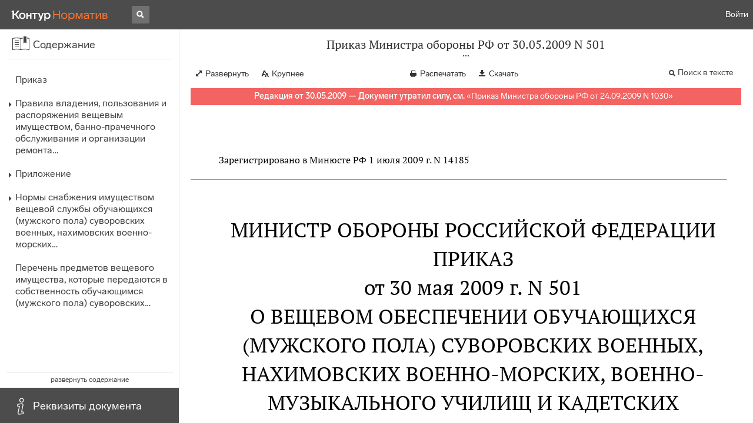

--- FILE ---
content_type: text/html; charset=utf-8
request_url: https://normativ.kontur.ru/document?moduleId=1&documentId=138567
body_size: 20811
content:


<!doctype html>
<html lang="ru" prefix="og: http://ogp.me/ns# article: http://ogp.me/ns/article#">
<head runat="server">
	<meta charset="utf-8">


<title>Приказ Министра обороны РФ от 30.05.2009 N 501 &mdash; Редакция от 30.05.2009 &mdash; Контур.Норматив</title>

	<meta name="description" content="Приказ Министра обороны РФ от 30.05.2009 N 501 о вещевом обеспечении обучающихся (мужского пола) суворовских военных, нахимовских военно-морских, военно-музыкального училищ и кадетских (морских кадетских) корпусов Министерства обороны Российской Федерации &mdash; Редакция от 30.05.2009 &mdash; с последними изменениями скачать на сайте Контур.Норматив" />

	<meta name="keywords" content="Приказ Министра обороны РФ от 30.05.2009 N 501"/>

	<link rel="canonical" href="https://normativ.kontur.ru/document?moduleId=1&documentId=138567" />

	<script type="application/ld+json">
		{  "@context": "http://schema.org",  "@type": "BreadcrumbList",  "itemListElement": [{"@type": "ListItem","position": 1,"item": {  "@id": "https://normativ.kontur.ru/?from=bc_fz",  "name": "Кодексы и Законы"}  }]}
	</script>


	<meta http-equiv="X-UA-Compatible" content="IE=edge">
	<meta name="viewport" content="width=device-width, initial-scale=1">

	
<script src="/theme/js/lib/sentry-7.106.1.min.js?1771511178" crossorigin="anonymous"></script>
<script>
	Sentry.init({
		dsn: "https://1ba55aec74cf403a96b32cadeffe9d90@sentry.kontur.host/1023",
		environment: "prod",
		release: "111e34910b2c8c58cfa32a647800ce4dcfc6141b",
		beforeSend: function(event) {
			event.fingerprint = ['{{ default }}', "prod"];

			return event;
		},
		tracesSampleRate: 0.1,
	});
	Sentry.setUser({
		id: null
	});
	Sentry.setTag("protocol", document.location.protocol);
	if (!Object.fromEntries) {
		Sentry.setTag("OldBrowser", "OldBrowser");
	}
</script>
	
<script src="https://metrika.kontur.ru/tracker/normativ.js"></script>
<script src="/theme/js/click-listener.js"></script>
<script>
	normativQueue = [];
	window.listenToClicks(function (trackData) {
		var action = [trackData.id, trackData.className, trackData.textContent].join(' ');
		normativQueue.push(['trackEvent', 'normativ-auto', action, null, JSON.stringify(trackData)]);
	});
</script>


	

<link rel="shortcut icon" type="image/x-icon" href="https://s.kontur.ru/common-v2/icons-products/normativ/favicon/favicon.ico">
<link rel="apple-touch-icon" sizes="120x120" href="/apple-touch-icon.png?v=3">
<link rel="icon" type="image/png" sizes="32x32" href="https://s.kontur.ru/common-v2/icons-products/normativ/favicon/normativ-favicon-32.png">
<link rel="icon" type="image/png" sizes="16x16" href="https://s.kontur.ru/common-v2/icons-products/normativ/favicon/normativ-favicon-16.png">

<link href="/theme/css/document.min.css?1771511178" rel="stylesheet"/>
<link href="/theme/css/doc.min.css?1771511178" rel="stylesheet"/>



<script type="text/javascript">
	(function() {
		var alreadyInited = window.currentAccountInfo != null;
		if (alreadyInited)
			return;

		var info = window.currentAccountInfo = {
			id: null,
			region: null,
			autoRegion: null,
			roles: "Guest",
			isExternUser: false,
			isDemoUser: false,
			isExpert: false,			
		};

		
	})();
</script>

	<script src="/theme/js/doc-page.min.js?1771511178" type="text/javascript"></script>
	<script src="https://yastatic.net/es5-shims/0.0.2/es5-shims.min.js"></script>
	<script src="https://yastatic.net/share2/share.js"></script>

	

<script>
    var pageOptions = pageOptions || {};
    pageOptions.common = {"account":{"accountId":null,"portalUserId":null,"userName":null,"email":null,"newEmail":null,"emailApproved":null,"inn":null,"kpp":null,"phone":null,"orgName":null},"isFTest":false,"tokenInput":"\u003cinput name=\u0022__RequestVerificationToken\u0022 type=\u0022hidden\u0022 value=\u0022Fm+tDpr2xBOVINwLaZnmHeFCQ26mtFyJ8XuZ4zPkhF+zC1OMqYD3YP9G4AwcKMkweOt5x4w56w/jmlNNgjFhziKqqMJ2ygZqCJGx0NuXRoj4toDMl7yFcvERoAvPjuTLthgkAQ==\u0022 /\u003e"};
    window.microSessionId = "7b0b8ef1-e25b-4f08-8929-f811ffaf1036";
</script>
</head>
<body class="document   " id="document">
<div id="root"></div>
		<div id="OldBrowsersWarning" style="max-height: 66px;" data-tid="OldBrowsersWarning"></div>
<script>
	document.backendVersion =
		'111e34910b2c8c58cfa32a647800ce4dcfc6141b';

	function mobileExpand() {
		var $body = $(document.body);
		if ($(window).width() < 800) {
			$body.addClass('is-mobile-view is-mobile-expanded');
			if ($body.hasClass('is-expanded')) {
				$body.removeClass('is-expanded').addClass('-is-expanded');
			}
		} else {
			$body.removeClass('is-mobile-view is-mobile-expanded');
			if ($body.hasClass('-is-expanded')) {
				$body.removeClass('-is-expanded').addClass('is-expanded');
			}
		}
	}

	mobileExpand();
	$(window).on('resize', mobileExpand);
</script>


<div class="l-main" id="document-area">
			<div class="l-aside">
				

<div class="sidebar" id="js-sidebar">
	<div class="sidebar-blocks">
			<div class="sidebar-block sidebar-contents is-active" data-sidebar-block-type="contents" style="bottom:60px;top:0px;">
				<div class="sidebar-block-title" data-clickable data-tid="SidebarBlockTitle">
					<span class="sidebar-block-title-icon">
						<span class="icon"></span>
					</span>
					<span class="sidebar-block-title-text">Содержание</span>
				</div>
				<div class="sidebar-block-content" id="js-sidebar-contents-frame">

				</div>
			</div>
			<div class="sidebar-block sidebar-info " data-sidebar-block-type="info" style="bottom:5px;">
				<div class="sidebar-block-title" data-clickable data-tid="SidebarBlockTitle">
					<span class="sidebar-block-title-icon">
						<span class="icon"></span>
					</span>
					<span class="sidebar-block-title-text">Реквизиты документа</span>
				</div>
				<div class="sidebar-block-content" id="js-sidebar-info-frame">
					

<div class="doc_info">
		<div class="doc_info-text dt-list_colon-separated">
			<dl><dt>Вид</dt><dd>Нормы<br/>Перечень<br/>Правила<br/>Приказ</dd>
<dt>Принят</dt><dd>Минобороны РФ 30.05.2009</dd>
<dt>Номер</dt><dd>501</dd>
<dt>Редакция от</dt><dd>30.05.2009</dd>
<dt>Номер регистрации в Минюсте</dt><dd>14185</dd>
<dt>Зарегистрирован в Минюсте</dt><dd>01.07.2009</dd>
<dt>Дата вступления в силу</dt><dd>11.08.2009</dd>
<dt>Статус</dt><dd>Отменен</dd>
<dt>Опубликован</dt><dd>"Бюллетень нормативных актов федеральных органов исполнительной власти", N 30, 27.07.2009</dd>
</dl>
		</div>
		<div class="doc_info-title2">Примечания</div>
		<div class="doc_info-text dt-list_colon-separated">
				
<P class="dt-p" data-wi="0">Данный документ признан УТРАТИВШИМ СИЛУ</P><P class="dt-p" data-wi="5"><A HREF="/document?moduleId=1&amp;documentId=145633#l0" class="H" TARGET="_blank">ПРИКАЗОМ Министра обороны РФ от 24.09.2009 N 1030</A></P>

		</div>
</div>
				</div>
			</div>
	</div>
</div>

			</div>			
	<div class="l-content">
		<div class="doc_frame" id="js-doc-frame">
			<div class="doc_frame-scroll" id="js-doc-scroll-container">
				


<div class="l-container doc_header" id="js-doc-header">
	<div class="doc_header-wrapper">
		<div class="doc_header-container">
			<div class="doc_header-content">
				
<div class="doc_titlebar-wrapper">
	<div class="doc_titlebar" id="js-titlebar" data-clickable data-tid="DocTitlebar">
		<h1 class="doc_titlebar-title">Приказ Министра обороны РФ от 30.05.2009 N 501</h1>
			<div class="doc_titlebar-title-second">&quot;О вещевом обеспечении обучающихся (мужского пола) суворовских военных, нахимовских военно-морских, военно-музыкального училищ и кадетских (морских кадетских) корпусов Министерства обороны Российской Федерации&quot;</div>
			<div class="doc_titlebar-toggle"></div>
	</div>
</div>

				<div class="doc_toolbar-wrapper">
	<div class="doc_toolbar" id="js-doc-page-toolbar"></div>
</div>
				




	<div class="rev_info-wrapper">
		<div class="rev_info rev_info--expired" id="js-revisions-info">
			<div class="rev_info-status" id="js-revisions-status" data-status="Cancelled" data-status-type="General"><b>Редакция от 30.05.2009 &mdash; Документ утратил силу, см.</b> «<a class ='rev_info-cancelling_doc_link js-cancellingDocLink' href='/document?moduleId=1&documentId=145633' target='_blank'>Приказ Министра обороны РФ от 24.09.2009 N 1030</a>»</div>
		</div>
	</div>
			</div>
		</div>
	</div>
</div>
				<div class="l-container doc_frame-container" id="js-doc-frame-container">
					<div class="doc_container fs-smaller" id="js-doc-container">
						<div class="doc_frame-page doc_frame-page--fst is-in-viewport" >
								<div class="doc_text lmml-1" id="js-doc-text">
										<div class="doc_text_part" id="js-doc-text-part">
											<div class="doc_text_part-content" id="js-doc-text-content-part" >
												<P class="dt-p" data-wi="0"></P><P class="dt-p" data-wi="0">Зарегистрировано в Минюсте РФ 1 июля 2009 г. N 14185</P><hr><H2 style="text-align: center" data-wi="10"><A NAME="l0"></A>МИНИСТР ОБОРОНЫ РОССИЙСКОЙ ФЕДЕРАЦИИ</H2><H2 style="text-align: center" data-wi="14"><A NAME="h348"></A>ПРИКАЗ <BR>от 30 мая 2009 г. N 501<A NAME="l1"></A></H2><H2 style="text-align: center" data-wi="22">О ВЕЩЕВОМ ОБЕСПЕЧЕНИИ ОБУЧАЮЩИХСЯ (МУЖСКОГО ПОЛА) СУВОРОВСКИХ ВОЕННЫХ, НАХИМОВСКИХ ВОЕННО-МОРСКИХ, ВОЕННО-МУЗЫКАЛЬНОГО УЧИЛИЩ И КАДЕТСКИХ (МОРСКИХ КАДЕТСКИХ) КОРПУСОВ МИНИСТЕРСТВА ОБОРОНЫ РОССИЙСКОЙ ФЕДЕРАЦИИ<A NAME="l2"></A></H2><P class="dt-p" data-wi="43">В соответствии с Постановлением Правительства Российской Федерации <A HREF="/document?moduleId=1&amp;documentId=120298#l0" class="a" TARGET="_blank">от 30 апреля 2008 г. N 328</A> &quot;Об утверждении Типового положения о суворовских военных, нахимовских военно-морских, военно-музыкальном училищах и кадетских (морских кадетских) корпусах&quot; (Собрание законодательства Российской Федерации, 2008, N 19, ст. 2169) приказываю:<A NAME="l3"></A></P><P class="dt-p dt-m1" data-wi="83"><span class="dt-m">1.</span> Утвердить прилагаемые:</P><P class="dt-p" data-wi="86">Правила владения, пользования и распоряжения вещевым имуществом, банно-прачечного обслуживания и организации ремонта вещевого имущества в суворовских военных, нахимовских военно-морских, военно-музыкальном училищах и кадетских (морских кадетских) корпусах Министерства обороны Российской Федерации (приложение N 1 к настоящему Приказу);<A NAME="l4"></A></P><P class="dt-p" data-wi="122">Нормы снабжения имуществом вещевой службы обучающихся (мужского пола) суворовских военных, нахимовских военно-морских, военно-музыкального училищ и кадетских (морских кадетских) корпусов Министерства обороны Российской Федерации (приложение N 2 к настоящему Приказу);<A NAME="l5"></A></P><P class="dt-p" data-wi="151">Перечень предметов вещевого имущества, которые передаются в собственность обучающимся (мужского пола) суворовских военных, нахимовских военно-морских, военно-музыкального училищ и кадетских (морских кадетских) корпусов Министерства обороны Российской Федерации при их выпуске (переводе, отчислении) (приложение N 3 к настоящему Приказу).<A NAME="l6"></A><A NAME="l7"></A></P><P class="dt-p dt-m1" data-wi="188"><span class="dt-m">2.</span> Осуществлять финансирование расходов, связанных с реализацией настоящего Приказа, за счет и в пределах бюджетных ассигнований, выделяемых по сводной бюджетной смете Министерства обороны Российской Федерации на вещевое обеспечение Вооруженных Сил Российской Федерации.<A NAME="l8"></A></P><span class="dt-b"></span><P ALIGN=right data-wi="220"><I>Министр обороны </I> <BR><I>Российской Федерации </I> <BR><I>А.СЕРДЮКОВ </I></P><span class="dt-b"></span><P ALIGN=right data-wi="225"><I>Приложение N 1 </I> <BR><I>к Приказу Министра обороны </I> <BR><I>Российской Федерации </I> <BR><I>от 30 мая 2009 г. N 501 </I><A NAME="l9"></A></P><H2 style="text-align: center" data-wi="241"><A NAME="h359"></A>ПРАВИЛА <BR>ВЛАДЕНИЯ, ПОЛЬЗОВАНИЯ И РАСПОРЯЖЕНИЯ ВЕЩЕВЫМ ИМУЩЕСТВОМ, БАННО-ПРАЧЕЧНОГО ОБСЛУЖИВАНИЯ И ОРГАНИЗАЦИИ РЕМОНТА ВЕЩЕВОГО ИМУЩЕСТВА В СУВОРОВСКИХ ВОЕННЫХ, НАХИМОВСКИХ ВОЕННО-МОРСКИХ, ВОЕННО-МУЗЫКАЛЬНОМ УЧИЛИЩАХ И КАДЕТСКИХ (МОРСКИХ КАДЕТСКИХ) КОРПУСАХ МИНИСТЕРСТВА ОБОРОНЫ РОССИЙСКОЙ ФЕДЕРАЦИИ &lt;*&gt;<A NAME="l360"></A><A NAME="l10"></A></H2><P class="dt-p" data-wi="272"><span class="dt-h"></span>&lt;*&gt; Далее в тексте настоящего Приказа, если не оговорено особо, для краткости будут именоваться: суворовские военные, нахимовские военно-морские, военно-музыкальное училища и кадетские (морские кадетские) корпуса Министерства обороны Российской Федерации - училищами; обучающиеся (мужского пола) суворовских военных, нахимовских военно-морских, военно-музыкального училищ и кадетских (морских кадетских) корпусов Министерства обороны Российской Федерации - обучающимися.<A NAME="l11"></A><A NAME="l12"></A></P><H3 style="text-align: center" data-wi="323"><A NAME="h361"></A>Правила владения, пользования и распоряжения вещевым имуществом<A NAME="l13"></A></H3><P class="dt-p dt-m1" data-wi="330"><span class="dt-m">1.</span> Имущество вещевой службы является федеральной собственностью и находится в оперативном управлении училищ.</P><P class="dt-p dt-m1" data-wi="343"><span class="dt-m">2.</span> Вещевое имущество, за исключением расходных материалов, подразделяется на вещевое имущество личного пользования и инвентарное имущество.<A NAME="l14"></A></P><P class="dt-p" data-wi="359">Вещевым имуществом личного пользования являются предметы вещевого имущества, выдаваемые обучающимся во владение и безвозмездное пользование до истечения срока носки.<A NAME="l15"></A></P><P class="dt-p" data-wi="378">Инвентарным имуществом являются предметы вещевого имущества, выдаваемые обучающимся во владение и безвозмездное временное пользование.</P><P class="dt-p dt-m1" data-wi="392"><span class="dt-m">3.</span> Обучающиеся обеспечиваются вещевым имуществом личного пользования, инвентарным имуществом и расходными материалами в соответствии с нормами снабжения.<A NAME="l16"></A></P><P class="dt-p dt-m1" data-wi="409"><span class="dt-m">4.</span> Вещевое имущество для обучающихся отпускается, как правило, в готовом виде. Оказание услуг по индивидуальному пошиву отдельных предметов форменной одежды осуществляется в соответствии с приложением к настоящим Правилам.<A NAME="l17"></A></P><P class="dt-p" data-wi="437">Обучающиеся могут обеспечиваться предметами форменной одежды, изготавливаемыми из материалов, перечни которых устанавливаются Министерством обороны Российской Федерации.</P><P class="dt-p dt-m1" data-wi="453"><span class="dt-m">5.</span> Первичная выдача вещевого имущества обучающимся производится со дня зачисления их в списки личного состава училища.<A NAME="l18"></A></P><P class="dt-p" data-wi="469">Последующая выдача вещевого имущества производится:</P><P class="dt-p" data-wi="474">предметов вещевого имущества личного пользования - по истечении срока носки ранее выданных аналогичных предметов;<A NAME="l19"></A></P><P class="dt-p" data-wi="488">предметов инвентарного имущества - по их фактическому износу, но не ранее истечения установленного для них срока носки (эксплуатации).</P><P class="dt-p" data-wi="506">Собственная одежда обучающихся после выдачи им форменной одежды передается (пересылается) их родителям (опекунам).<A NAME="l20"></A></P><P class="dt-p dt-m1" data-wi="519"><span class="dt-m">6.</span> По решению начальника училища обучающимся по нормам снабжения может выдаваться вещевое имущество взамен другого положенного к выдаче, стоимость которого не превышает стоимости заменяемых предметов вещевого имущества.<A NAME="l21"></A></P><P class="dt-p dt-m1" data-wi="546"><span class="dt-m">7.</span> Знаки различия установленного образца, являющиеся вещевым имуществом личного пользования, выдаются обучающимся одновременно с выдачей предметов форменной одежды, на которых предусмотрено их ношение, на срок носки этих предметов форменной одежды.<A NAME="l22"></A></P><P class="dt-p" data-wi="576">При присвоении обучающимся очередных званий им выдаются знаки различия по соответствующему званию и знаки различия по функциональному предназначению на предметы форменной одежды, срок носки которой не истек и находится в носке у этих обучающихся.<A NAME="l23"></A></P><P class="dt-p dt-m1" data-wi="610"><span class="dt-m">8.</span> Вещевое имущество личного пользования передается во владение и личное пользование обучающихся, а расходные материалы переходят в их собственность с момента получения.</P><P class="dt-p" data-wi="632">Возврату подлежит:</P><P class="dt-p" data-wi="634">вещевое имущество личного пользования, выданное обучающимся, по окончании срока его носки;<A NAME="l24"></A></P><P class="dt-p" data-wi="645">инвентарное имущество.</P><P class="dt-p dt-m1" data-wi="647"><span class="dt-m">9.</span> Обучающиеся, которым передано во владение и безвозмездное пользование вещевое имущество, обязаны поддерживать его в исправном состоянии и принимать все меры по предотвращению его повреждения или утраты.<A NAME="l25"></A></P><P class="dt-p dt-m1" data-wi="674"><span class="dt-m">10.</span> Обучающимся при первичной и последующих выдачах предметы вещевого имущества личного пользования выдаются новыми.</P><P class="dt-p" data-wi="688">В случае утраты полученных предметов вещевого имущества личного пользования, срок носки которых не истек, не по вине обучающихся, по решению начальника училища им выдаются на оставшийся срок носки новые одноименные предметы указанного имущества.<A NAME="l26"></A></P><P class="dt-p" data-wi="721">В остальных случаях утраты полученных обучающимися предметов вещевого имущества, срок носки (эксплуатации) которых не истек, им выдаются одноименные предметы вещевого имущества, годные к использованию.<A NAME="l27"></A></P><P class="dt-p dt-m1" data-wi="745"><span class="dt-m">11.</span> С разрешения начальника училища предметы вещевого имущества в исключительных случаях могут заменяться ранее истечения срока носки предметами большего размера и роста, если выданные одежда и обувь становятся малы. Новые предметы выдаются по установленным нормам снабжения на установленный срок службы. Замененные предметы до истечения установленных сроков носки используются для выдачи обучающимся в случае утраты (повреждения) предметов вещевого имущества по их вине, на период подгонки и пригонки вещевого имущества и в других необходимых случаях.<A NAME="l28"></A><A NAME="l29"></A></P><P class="dt-p dt-m1" data-wi="818"><span class="dt-m">12.</span> При переводе обучающегося в другое училище ему выдается находящееся у него в носке вещевое имущество личного пользования по норме N 1 (норме N 2) (приложение N 2 к настоящему Приказу).<A NAME="l30"></A></P><P class="dt-p" data-wi="849">При переводе обучающихся из училищ, где установлена армейская форма одежды, в училища с флотской формой одежды и наоборот обучающийся убывает с предметами вещевого имущества согласно перечню (приложение N 3 к настоящему Приказу). Остальные предметы вещевого имущества до истечения установленных сроков носки используются для обеспечения обучающихся в качестве подменного фонда.<A NAME="l31"></A><A NAME="l32"></A></P><P class="dt-p" data-wi="898">По прибытии к новому месту обучения обучающийся дообеспечивается новыми предметами вещевого имущества личного пользования на оставшийся срок обучения по установленным нормам снабжения.</P><P class="dt-p" data-wi="920">Обучающимся при их выпуске и отчислении из училища передаются в собственность предметы вещевого имущества в соответствии с установленным перечнем (приложение N 3 к настоящему Приказу).<A NAME="l33"></A></P><H3 style="text-align: center" data-wi="945"><A NAME="h362"></A>Банно-прачечное обслуживание и организация ремонта вещевого имущества<A NAME="l34"></A></H3><P class="dt-p dt-m1" data-wi="952"><span class="dt-m">13.</span> Обучающимся предоставляется бесплатное банно-прачечное обслуживание &lt;*&gt;.</P><P class="dt-p" data-wi="960"><span class="dt-h"></span>&lt;*&gt; Здесь и далее в тексте настоящих Правил под банно-прачечным обслуживанием понимается комплекс мероприятий по проведению еженедельной помывки обучающихся в бане с заменой белья, стирки нательного, постельного белья и форменной одежды в прачечной, по химической чистке форменной одежды и постельных принадлежностей, а также по обеспечению их расходными материалами по установленным нормам снабжения.<A NAME="l35"></A><A NAME="l36"></A></P><span class="dt-b"></span><P class="dt-p dt-m1" data-wi="1012"><span class="dt-m">14.</span> Банно-прачечное обслуживание обучающихся осуществляется в порядке, определяемом Общевоинскими уставами Вооруженных Сил Российской Федерации &lt;*&gt;, в банно-прачечных предприятиях, подведомственных Министерству обороны Российской Федерации, или иных предприятиях.<A NAME="l37"></A></P><P class="dt-p" data-wi="1039"><span class="dt-h"></span>&lt;*&gt; Утверждены Указом Президента Российской Федерации от 10 ноября 2007 г. N 1495 (Собрание законодательства Российской Федерации, 2007, N 47 (часть I), ст. 5749; 2008, N 43, ст. 4921).<A NAME="l38"></A></P><span class="dt-b"></span><P class="dt-p" data-wi="1068">Размещение заказов на оказание банно-прачечных услуг (в том числе химической чистки вещевого имущества) на иных предприятиях осуществляется в соответствии с законодательством Российской Федерации.<A NAME="l39"></A></P><P class="dt-p dt-m1" data-wi="1091"><span class="dt-m">15.</span> Помывка обучающихся в бане осуществляется еженедельно с обязательной одновременной сменой полного комплекта нательного и постельного белья.</P><P class="dt-p" data-wi="1108">В комплект белья, подлежащего замене при еженедельной помывке, входят: белье теплое, белье нательное (или майки и трусы), носки, наволочка подушечная верхняя, простыни, пододеяльники и полотенца.<A NAME="l40"></A></P><P class="dt-p dt-m1" data-wi="1133"><span class="dt-m">16.</span> Стирка белья производится в прачечных. Обучающимся разрешается самим стирать в оборудованных местах рубашки, носки, тренировочные костюмы, а также при необходимости и другое вещевое имущество личного пользования. В целях недопущения обезличивания имущества используются мешки для стирки белья. На каждом мешке для стирки белья указываются фамилия и инициалы обучающегося.<A NAME="l41"></A></P><P class="dt-p dt-m1" data-wi="1181"><span class="dt-m">17.</span> При наличии оборудованных мест стирки довольствующий орган обеспечивает их стиральным порошком или жидким средством для стирки в пределах установленных норм расхода.<A NAME="l42"></A></P><P class="dt-p dt-m1" data-wi="1203"><span class="dt-m">18.</span> Мылом, мочалками синтетическими, бумагой туалетной, мешками для стирки белья обучающиеся обеспечиваются по норме снабжения N 4 (приложение N 2 к настоящему Приказу).<A NAME="l43"></A></P><P class="dt-p dt-m1" data-wi="1226"><span class="dt-m">19.</span> Ремонт вещевого имущества подразделяется на текущий и средний.</P><P class="dt-p" data-wi="1235">Текущий ремонт форменной одежды производят сами обучающиеся.</P><P class="dt-p" data-wi="1242">Пригонка форменной одежды, средний ремонт вещевого имущества производятся в штатных вещевых ремонтных мастерских или иных предприятиях.<A NAME="l44"></A></P><P class="dt-p" data-wi="1258">Размещение заказов на оказание услуг по ремонту вещевого имущества на иных предприятиях осуществляется в соответствии с законодательством Российской Федерации.<A NAME="l45"></A></P><P class="dt-p dt-m1" data-wi="1277"><span class="dt-m">20.</span> Материалами для ремонта предметов форменной одежды и обуви обучающиеся обеспечиваются по норме снабжения N 4 (приложение N 2 к настоящему Приказу).</P><span class="dt-b"></span><P ALIGN=right data-wi="1299"><A NAME="h363"></A><I>Приложение </I> <BR><I>к Правилам (п. 4) </I><A NAME="l46"></A></P><H2 style="text-align: center" data-wi="1304"><A NAME="h364"></A><A NAME="h365"></A>ПЕРЕЧЕНЬ <BR>ПРЕДМЕТОВ ОДЕЖДЫ, КОТОРЫЕ МОГУТ БЫТЬ ПОШИТЫ ОБУЧАЮЩЕМУСЯ ИНДИВИДУАЛЬНО</H2><P class="dt-p" data-wi="1313">Пальто шерстяное.</P><P class="dt-p" data-wi="1315">Куртка утепленная.</P><P class="dt-p" data-wi="1317">Бушлат шерстяной.</P><P class="dt-p" data-wi="1319">Костюм зимний полевой.<A NAME="l47"></A></P><P class="dt-p" data-wi="1322">Китель шерстяной.</P><P class="dt-p" data-wi="1324">Куртка хлопчатобумажная (джинсовая).</P><P class="dt-p" data-wi="1327">Брюки хлопчатобумажные (джинсовые).</P><P class="dt-p" data-wi="1330">Брюки шерстяные.</P><P class="dt-p" data-wi="1332">Рубашка с длинными рукавами.</P><P class="dt-p" data-wi="1336">Рубашка с короткими рукавами.</P><P class="dt-p" data-wi="1340">Рубашка трикотажная.<A NAME="l48"></A></P><P class="dt-p" data-wi="1342">Костюм летний полевой.</P><P class="dt-p" data-wi="1345">Фланелевка.</P><P class="dt-p" data-wi="1346">Форменка.</P><P class="dt-p" data-wi="1347">Костюм флотский.</P><span class="dt-b"></span><P ALIGN=right data-wi="1349"><I>Приложение N 2 </I> <BR><I>к Приказу Министра обороны </I> <BR><I>Российской Федерации </I> <BR><I>от 30 мая 2009 г. N 501 </I><A NAME="l49"></A></P><H2 style="text-align: center" data-wi="1365"><A NAME="h366"></A><A NAME="h367"></A>НОРМЫ <BR>СНАБЖЕНИЯ ИМУЩЕСТВОМ ВЕЩЕВОЙ СЛУЖБЫ ОБУЧАЮЩИХСЯ (МУЖСКОГО ПОЛА) СУВОРОВСКИХ ВОЕННЫХ, НАХИМОВСКИХ ВОЕННО-МОРСКИХ, ВОЕННО-МУЗЫКАЛЬНОГО УЧИЛИЩ И КАДЕТСКИХ (МОРСКИХ КАДЕТСКИХ) КОРПУСОВ МИНИСТЕРСТВА ОБОРОНЫ РОССИЙСКОЙ ФЕДЕРАЦИИ<A NAME="l50"></A></H2><span class="dt-b"></span><H3 style="text-align: center" data-wi="1388"><A NAME="h368"></A>Норма N 1 снабжения обучающихся (мужского пола) суворовских военных, военно-музыкального училищ и кадетских корпусов вещевым имуществом личного пользования</H3><span class="dt-b"></span><DIV class="clearfix"><DIV ALIGN=LEFT class="f_l"><TABLE WIDTH=100% BORDER=1 CELLSPACING=0 class='bc'><TR data-wi="1406"><TD ROWSPAN=2 ALIGN=center VALIGN=top class='ly ty ry by'><A NAME="l379"></A>Наименование предмета </TD> <TD COLSPAN=2 ALIGN=center VALIGN=top class='ly ty ry by'>С трехлетним сроком обучения </TD> <TD COLSPAN=2 ALIGN=center VALIGN=top class='ly ty ry by'>С двух- и четырехлетним сроком обучения </TD> <TD ROWSPAN=2 ALIGN=center VALIGN=top class='ly ty ry by'>Примечание </TD></TR><TR data-wi="1419"><TD ALIGN=center VALIGN=top class='ly ty ry by'>количество предметов на одного обучающегося </TD> <TD ALIGN=center VALIGN=top class='ly ty ry by'>срок носки </TD> <TD ALIGN=center VALIGN=top class='ly ty ry by'>количество предметов на одного обучающегося </TD> <TD ALIGN=center VALIGN=top class='ly ty ry by'>срок носки </TD></TR><TR data-wi="1433"><TD ALIGN=center VALIGN=top class='ly ty ry by'>1 </TD> <TD ALIGN=center VALIGN=top class='ly ty ry by'>2 </TD> <TD ALIGN=center VALIGN=top class='ly ty ry by'>3 </TD> <TD ALIGN=center VALIGN=top class='ly ty ry by'>4 </TD> <TD ALIGN=center VALIGN=top class='ly ty ry by'>5 </TD> <TD ALIGN=center VALIGN=top class='ly ty ry by'>6 </TD></TR><TR data-wi="1439"><TD VALIGN=top class='ly ty ry by'>Шапка-ушанка меховая (из овчины) </TD> <TD VALIGN=top class='ly ty ry by'>1 штука </TD> <TD VALIGN=top class='ly ty ry by'>3 года </TD> <TD VALIGN=top class='ly ty ry by'>1 штука </TD> <TD VALIGN=top class='ly ty ry by'>2 года </TD> <TD VALIGN=top class='ly ty ry by'>1 </TD></TR><TR data-wi="1452"><TD VALIGN=top class='ly ty ry by'>Фуражка шерстяная </TD> <TD VALIGN=top class='ly ty ry by'>1 штука </TD> <TD VALIGN=top class='ly ty ry by'>3 года </TD> <TD VALIGN=top class='ly ty ry by'>1 штука </TD> <TD VALIGN=top class='ly ty ry by'>2 года </TD> <TD VALIGN=top class='ly ty ry by'>1 </TD></TR><TR data-wi="1463"><TD VALIGN=top class='ly ty ry by'>Пилотка шерстяная </TD> <TD VALIGN=top class='ly ty ry by'>1 штука </TD> <TD VALIGN=top class='ly ty ry by'>3 года </TD> <TD VALIGN=top class='ly ty ry by'>1 штука </TD> <TD VALIGN=top class='ly ty ry by'>2 года </TD> <TD VALIGN=top class='ly ty ry by'>1 </TD></TR><TR data-wi="1474"><TD VALIGN=top class='ly ty ry by'>Фуражка полевая </TD> <TD VALIGN=top class='ly ty ry by'>1 штука </TD> <TD VALIGN=top class='ly ty ry by'>1 год </TD> <TD VALIGN=top class='ly ty ry by'>1 штука </TD> <TD VALIGN=top class='ly ty ry by'>1 год </TD> <TD VALIGN=top class='ly ty ry by'>-</TD></TR><TR data-wi="1485"><TD VALIGN=top class='ly ty ry by'>Кепка с козырьком </TD> <TD VALIGN=top class='ly ty ry by'>1 штука </TD> <TD VALIGN=top class='ly ty ry by'>1 год </TD> <TD VALIGN=top class='ly ty ry by'>1 штука </TD> <TD VALIGN=top class='ly ty ry by'>1 год </TD> <TD VALIGN=top class='ly ty ry by'>-</TD></TR><TR data-wi="1497"><TD VALIGN=top class='ly ty ry by'>Шапочка утепленная </TD> <TD VALIGN=top class='ly ty ry by'>1 штука </TD> <TD VALIGN=top class='ly ty ry by'><A NAME="l380"></A>1 год </TD> <TD VALIGN=top class='ly ty ry by'>1 штука </TD> <TD VALIGN=top class='ly ty ry by'>1 год </TD> <TD VALIGN=top class='ly ty ry by'>-</TD></TR><TR data-wi="1508"><TD VALIGN=top class='ly ty ry by'>Шапочка тренировочная </TD> <TD VALIGN=top class='ly ty ry by'>1 штука </TD> <TD VALIGN=top class='ly ty ry by'>1 год </TD> <TD VALIGN=top class='ly ty ry by'>1 штука </TD> <TD VALIGN=top class='ly ty ry by'>1 год </TD> <TD VALIGN=top class='ly ty ry by'>6 </TD></TR><TR data-wi="1519"><TD VALIGN=top class='ly ty ry by'>Воротник съемный меховой (из овчины) </TD> <TD VALIGN=top class='ly ty ry by'>1 штука </TD> <TD VALIGN=top class='ly ty ry by'>3 года </TD> <TD VALIGN=top class='ly ty ry by'>1 штука </TD> <TD VALIGN=top class='ly ty ry by'>2 года </TD> <TD VALIGN=top class='ly ty ry by'>1 </TD></TR><TR data-wi="1533"><TD VALIGN=top class='ly ty ry by'>Пальто шерстяное </TD> <TD VALIGN=top class='ly ty ry by'>1 штука </TD> <TD VALIGN=top class='ly ty ry by'>3 года </TD> <TD VALIGN=top class='ly ty ry by'>1 штука </TD> <TD VALIGN=top class='ly ty ry by'>2 года </TD> <TD VALIGN=top class='ly ty ry by'>1 </TD></TR><TR data-wi="1544"><TD VALIGN=top class='ly ty ry by'>Куртка утепленная </TD> <TD VALIGN=top class='ly ty ry by'>1 штука </TD> <TD VALIGN=top class='ly ty ry by'>3 года </TD> <TD VALIGN=top class='ly ty ry by'>1 штука </TD> <TD VALIGN=top class='ly ty ry by'>2 года </TD> <TD VALIGN=top class='ly ty ry by'>1, 6 </TD></TR><TR data-wi="1556"><TD VALIGN=top class='ly ty ry by'>Китель и брюки шерстяные </TD> <TD VALIGN=top class='ly ty ry by'>1 комплект </TD> <TD VALIGN=top class='ly ty ry by'>1 год 6 мес. </TD> <TD VALIGN=top class='ly ty ry by'>1 комплект </TD> <TD VALIGN=top class='ly ty ry by'>2 года </TD> <TD VALIGN=top class='ly ty ry by'>1 </TD></TR><TR data-wi="1571"><TD VALIGN=top class='ly ty ry by'>Свитер шерстяной </TD> <TD VALIGN=top class='ly ty ry by'>1 штука </TD> <TD VALIGN=top class='ly ty ry by'>1 год </TD> <TD VALIGN=top class='ly ty ry by'>1 штука </TD> <TD VALIGN=top class='ly ty ry by'>1 год </TD> <TD VALIGN=top class='ly ty ry by'>-</TD></TR><TR data-wi="1582"><TD VALIGN=top class='ly ty ry by'>Брюки шерстяные </TD> <TD VALIGN=top class='ly ty ry by'>1 штука </TD> <TD VALIGN=top class='ly ty ry by'>1 год </TD> <TD VALIGN=top class='ly ty ry by'>1 штука </TD> <TD VALIGN=top class='ly ty ry by'>1 год </TD> <TD VALIGN=top class='ly ty ry by'>-</TD></TR><TR data-wi="1593"><TD VALIGN=top class='ly ty ry by'>Куртка хлопчатобумажная (джинсовая) </TD> <TD VALIGN=top class='ly ty ry by'>1 штука </TD> <TD VALIGN=top class='ly ty ry by'>1 год </TD> <TD VALIGN=top class='ly ty ry by'>1 штука </TD> <TD VALIGN=top class='ly ty ry by'>1 год </TD> <TD VALIGN=top class='ly ty ry by'>-</TD></TR><TR data-wi="1605"><TD VALIGN=top class='ly ty ry by'>Брюки хлопчатобумажные (джинсовые) </TD> <TD VALIGN=top class='ly ty ry by'>1 штука </TD> <TD VALIGN=top class='ly ty ry by'><A NAME="l386"></A>1 год </TD> <TD VALIGN=top class='ly ty ry by'><A NAME="l381"></A>1 штука </TD> <TD VALIGN=top class='ly ty ry by'>1 год </TD> <TD VALIGN=top class='ly ty ry by'>-</TD></TR><TR data-wi="1617"><TD VALIGN=top class='ly ty ry by'>Рубашка с длинными рукавами </TD> <TD VALIGN=top class='ly ty ry by'>3 штуки </TD> <TD VALIGN=top class='ly ty ry by'>1 год </TD> <TD VALIGN=top class='ly ty ry by'>3 штуки </TD> <TD VALIGN=top class='ly ty ry by'>1 год </TD> <TD VALIGN=top class='ly ty ry by'>-</TD></TR><TR data-wi="1630"><TD VALIGN=top class='ly ty ry by'>Рубашка с короткими рукавами </TD> <TD VALIGN=top class='ly ty ry by'>2 штуки </TD> <TD VALIGN=top class='ly ty ry by'>1 год </TD> <TD VALIGN=top class='ly ty ry by'>2 штуки </TD> <TD VALIGN=top class='ly ty ry by'>1 год </TD> <TD VALIGN=top class='ly ty ry by'>-</TD></TR><TR data-wi="1643"><TD VALIGN=top class='ly ty ry by'>Рубашка трикотажная </TD> <TD VALIGN=top class='ly ty ry by'>1 штука </TD> <TD VALIGN=top class='ly ty ry by'>1 год </TD> <TD VALIGN=top class='ly ty ry by'>1 штука </TD> <TD VALIGN=top class='ly ty ry by'>1 год </TD> <TD VALIGN=top class='ly ty ry by'>-</TD></TR><TR data-wi="1654"><TD VALIGN=top class='ly ty ry by'>Галстук </TD> <TD VALIGN=top class='ly ty ry by'>2 штуки </TD> <TD VALIGN=top class='ly ty ry by'>1 год </TD> <TD VALIGN=top class='ly ty ry by'>2 штуки </TD> <TD VALIGN=top class='ly ty ry by'>1 год </TD> <TD VALIGN=top class='ly ty ry by'>-</TD></TR><TR data-wi="1664"><TD VALIGN=top class='ly ty ry by'>Закрепка к галстуку </TD> <TD VALIGN=top class='ly ty ry by'>2 штуки </TD> <TD VALIGN=top class='ly ty ry by'>3 года </TD> <TD VALIGN=top class='ly ty ry by'>2 штуки </TD> <TD VALIGN=top class='ly ty ry by'>2 года </TD> <TD VALIGN=top class='ly ty ry by'>1 </TD></TR><TR data-wi="1676"><TD VALIGN=top class='ly ty ry by'>Костюм зимний полевой </TD> <TD VALIGN=top class='ly ty ry by'>1 комплект </TD> <TD VALIGN=top class='ly ty ry by'>3 года </TD> <TD VALIGN=top class='ly ty ry by'>1 комплект </TD> <TD VALIGN=top class='ly ty ry by'>2 года </TD> <TD VALIGN=top class='ly ty ry by'>1 </TD></TR><TR data-wi="1688"><TD VALIGN=top class='ly ty ry by'>Костюм летний полевой </TD> <TD VALIGN=top class='ly ty ry by'>1 комплект </TD> <TD VALIGN=top class='ly ty ry by'>1 год </TD> <TD VALIGN=top class='ly ty ry by'>1 комплект </TD> <TD VALIGN=top class='ly ty ry by'>1 год </TD> <TD VALIGN=top class='ly ty ry by'>-</TD></TR><TR data-wi="1700"><TD VALIGN=top class='ly ty ry by'>Костюм тренировочный </TD> <TD VALIGN=top class='ly ty ry by'>1 комплект </TD> <TD VALIGN=top class='ly ty ry by'>1 год </TD> <TD VALIGN=top class='ly ty ry by'>1 комплект </TD> <TD VALIGN=top class='ly ty ry by'>1 год </TD> <TD VALIGN=top class='ly ty ry by'>6 </TD></TR><TR data-wi="1711"><TD VALIGN=top class='ly ty ry by'>Кашне белого цвета </TD> <TD VALIGN=top class='ly ty ry by'>1 штука </TD> <TD VALIGN=top class='ly ty ry by'>3 года </TD> <TD VALIGN=top class='ly ty ry by'>1 штука </TD> <TD VALIGN=top class='ly ty ry by'>2 года </TD> <TD VALIGN=top class='ly ty ry by'>1 </TD></TR><TR data-wi="1723"><TD VALIGN=top class='ly ty ry by'>Кашне </TD> <TD VALIGN=top class='ly ty ry by'>1 штука </TD> <TD VALIGN=top class='ly ty ry by'><A NAME="l387"></A>3 года </TD> <TD VALIGN=top class='ly ty ry by'><A NAME="l382"></A>1 штука </TD> <TD VALIGN=top class='ly ty ry by'>2 года </TD> <TD VALIGN=top class='ly ty ry by'>1 </TD></TR><TR data-wi="1733"><TD VALIGN=top class='ly ty ry by'>Свитер летний </TD> <TD VALIGN=top class='ly ty ry by'>1 штука </TD> <TD VALIGN=top class='ly ty ry by'>1 год </TD> <TD VALIGN=top class='ly ty ry by'>1 штука </TD> <TD VALIGN=top class='ly ty ry by'>1 год </TD> <TD VALIGN=top class='ly ty ry by'>-</TD></TR><TR data-wi="1744"><TD VALIGN=top class='ly ty ry by'>Белье теплое или рубаха и кальсоны зимние </TD> <TD VALIGN=top class='ly ty ry by'>1 комплект </TD> <TD VALIGN=top class='ly ty ry by'>1 год </TD> <TD VALIGN=top class='ly ty ry by'>1 комплект </TD> <TD VALIGN=top class='ly ty ry by'>1 год </TD> <TD VALIGN=top class='ly ty ry by'>2, 3 </TD></TR><TR data-wi="1761"><TD VALIGN=top class='ly ty ry by'>Белье нательное или рубаха и кальсоны летние </TD> <TD VALIGN=top class='ly ty ry by'>2 комплекта </TD> <TD VALIGN=top class='ly ty ry by'>1 год </TD> <TD VALIGN=top class='ly ty ry by'>2 комплекта </TD> <TD VALIGN=top class='ly ty ry by'>1 год </TD> <TD VALIGN=top class='ly ty ry by'>2, 3 </TD></TR><TR data-wi="1778"><TD VALIGN=top class='ly ty ry by'>Майка </TD> <TD VALIGN=top class='ly ty ry by'>2 штуки </TD> <TD VALIGN=top class='ly ty ry by'>1 год </TD> <TD VALIGN=top class='ly ty ry by'>2 штуки </TD> <TD VALIGN=top class='ly ty ry by'>1 год </TD> <TD VALIGN=top class='ly ty ry by'>2, 3 </TD></TR><TR data-wi="1789"><TD VALIGN=top class='ly ty ry by'>Футболка </TD> <TD VALIGN=top class='ly ty ry by'>2 штуки </TD> <TD VALIGN=top class='ly ty ry by'>1 год </TD> <TD VALIGN=top class='ly ty ry by'>2 штуки </TD> <TD VALIGN=top class='ly ty ry by'>1 год </TD> <TD VALIGN=top class='ly ty ry by'>6 </TD></TR><TR data-wi="1799"><TD VALIGN=top class='ly ty ry by'>Трусы </TD> <TD VALIGN=top class='ly ty ry by'>2 штуки </TD> <TD VALIGN=top class='ly ty ry by'>1 год </TD> <TD VALIGN=top class='ly ty ry by'>2 штуки </TD> <TD VALIGN=top class='ly ty ry by'>1 год </TD> <TD VALIGN=top class='ly ty ry by'>2, 3 </TD></TR><TR data-wi="1810"><TD VALIGN=top class='ly ty ry by'>Шорты </TD> <TD VALIGN=top class='ly ty ry by'>1 штука </TD> <TD VALIGN=top class='ly ty ry by'>1 год </TD> <TD VALIGN=top class='ly ty ry by'>1 штука </TD> <TD VALIGN=top class='ly ty ry by'>1 год </TD> <TD VALIGN=top class='ly ty ry by'>6 </TD></TR><TR data-wi="1820"><TD VALIGN=top class='ly ty ry by'>Носки хлопчатобумажные </TD> <TD VALIGN=top class='ly ty ry by'>24 пары </TD> <TD VALIGN=top class='ly ty ry by'>1 год </TD> <TD VALIGN=top class='ly ty ry by'>24 пары </TD> <TD VALIGN=top class='ly ty ry by'>1 год </TD> <TD VALIGN=top class='ly ty ry by'>-</TD></TR><TR data-wi="1831"><TD VALIGN=top class='ly ty ry by'>Носки тренировочные </TD> <TD VALIGN=top class='ly ty ry by'>3 пары </TD> <TD VALIGN=top class='ly ty ry by'>1 год </TD> <TD VALIGN=top class='ly ty ry by'>3 пары </TD> <TD VALIGN=top class='ly ty ry by'>1 год </TD> <TD VALIGN=top class='ly ty ry by'>-</TD></TR><TR data-wi="1842"><TD VALIGN=top class='ly ty ry by'>Носки шерстяные </TD> <TD VALIGN=top class='ly ty ry by'>4 пары </TD> <TD VALIGN=top class='ly ty ry by'>1 год </TD> <TD VALIGN=top class='ly ty ry by'><A NAME="l388"></A>4 пары </TD> <TD VALIGN=top class='ly ty ry by'><A NAME="l383"></A>1 год </TD> <TD VALIGN=top class='ly ty ry by'>-</TD></TR><TR data-wi="1853"><TD VALIGN=top class='ly ty ry by'>Перчатки шерстяные или варежки </TD> <TD VALIGN=top class='ly ty ry by'>2 пары </TD> <TD VALIGN=top class='ly ty ry by'>1 год </TD> <TD VALIGN=top class='ly ty ry by'>2 пары </TD> <TD VALIGN=top class='ly ty ry by'>1 год </TD> <TD VALIGN=top class='ly ty ry by'>1 </TD></TR><TR data-wi="1866"><TD VALIGN=top class='ly ty ry by'>Перчатки тренировочные </TD> <TD VALIGN=top class='ly ty ry by'>1 пара </TD> <TD VALIGN=top class='ly ty ry by'>1 год </TD> <TD VALIGN=top class='ly ty ry by'>1 пара </TD> <TD VALIGN=top class='ly ty ry by'>1 год </TD> <TD VALIGN=top class='ly ty ry by'>6 </TD></TR><TR data-wi="1877"><TD VALIGN=top class='ly ty ry by'>Платок носовой </TD> <TD VALIGN=top class='ly ty ry by'>6 штук </TD> <TD VALIGN=top class='ly ty ry by'>1 год </TD> <TD VALIGN=top class='ly ty ry by'>6 штук </TD> <TD VALIGN=top class='ly ty ry by'>1 год </TD> <TD VALIGN=top class='ly ty ry by'>-</TD></TR><TR data-wi="1888"><TD VALIGN=top class='ly ty ry by'>Подворотничок </TD> <TD VALIGN=top class='ly ty ry by'>12 штук </TD> <TD VALIGN=top class='ly ty ry by'>1 год </TD> <TD VALIGN=top class='ly ty ry by'>12 штук </TD> <TD VALIGN=top class='ly ty ry by'>1 год </TD> <TD VALIGN=top class='ly ty ry by'>5 </TD></TR><TR data-wi="1898"><TD VALIGN=top class='ly ty ry by'>Ботинки или полуботинки </TD> <TD VALIGN=top class='ly ty ry by'>1 пара </TD> <TD VALIGN=top class='ly ty ry by'>1 год </TD> <TD VALIGN=top class='ly ty ry by'>1 пара </TD> <TD VALIGN=top class='ly ty ry by'>1 год </TD> <TD VALIGN=top class='ly ty ry by'>-</TD></TR><TR data-wi="1910"><TD VALIGN=top class='ly ty ry by'>Ботинки с высокими берцами или ботинки с высокими берцами облегченные </TD> <TD VALIGN=top class='ly ty ry by'>1 пара </TD> <TD VALIGN=top class='ly ty ry by'>1 год 6 мес. </TD> <TD VALIGN=top class='ly ty ry by'>1 пара </TD> <TD VALIGN=top class='ly ty ry by'>2 года </TD> <TD VALIGN=top class='ly ty ry by'>1 </TD></TR><TR data-wi="1931"><TD VALIGN=top class='ly ty ry by'>Полусапоги зимние на меху </TD> <TD VALIGN=top class='ly ty ry by'>1 пара </TD> <TD VALIGN=top class='ly ty ry by'>1 год 6 мес. </TD> <TD VALIGN=top class='ly ty ry by'>1 пара </TD> <TD VALIGN=top class='ly ty ry by'>2 года </TD> <TD VALIGN=top class='ly ty ry by'>1 </TD></TR><TR data-wi="1946"><TD VALIGN=top class='ly ty ry by'>Кроссовки </TD> <TD VALIGN=top class='ly ty ry by'>1 пара </TD> <TD VALIGN=top class='ly ty ry by'>1 год </TD> <TD VALIGN=top class='ly ty ry by'>1 пара </TD> <TD VALIGN=top class='ly ty ry by'>1 год </TD> <TD VALIGN=top class='ly ty ry by'>-</TD></TR><TR data-wi="1956"><TD VALIGN=top class='ly ty ry by'>Туфли тренировочные </TD> <TD VALIGN=top class='ly ty ry by'>1 пара </TD> <TD VALIGN=top class='ly ty ry by'>1 год </TD> <TD VALIGN=top class='ly ty ry by'>1 пара </TD> <TD VALIGN=top class='ly ty ry by'>1 год </TD> <TD VALIGN=top class='ly ty ry by'>6 </TD></TR><TR data-wi="1967"><TD VALIGN=top class='ly ty ry by'><A NAME="l384"></A>Тапочки казарменные </TD> <TD VALIGN=top class='ly ty ry by'>1 пара </TD> <TD VALIGN=top class='ly ty ry by'>1 год 6 мес. </TD> <TD VALIGN=top class='ly ty ry by'>1 пара </TD> <TD VALIGN=top class='ly ty ry by'>2 года </TD> <TD VALIGN=top class='ly ty ry by'>1 </TD></TR><TR data-wi="1980"><TD VALIGN=top class='ly ty ry by'>Ремень поясной </TD> <TD VALIGN=top class='ly ty ry by'>1 штука </TD> <TD VALIGN=top class='ly ty ry by'>3 года </TD> <TD VALIGN=top class='ly ty ry by'>1 штука </TD> <TD VALIGN=top class='ly ty ry by'>2 года </TD> <TD VALIGN=top class='ly ty ry by'>1 </TD></TR><TR data-wi="1991"><TD VALIGN=top class='ly ty ry by'>Ремень брючный </TD> <TD VALIGN=top class='ly ty ry by'>1 штука </TD> <TD VALIGN=top class='ly ty ry by'>3 года </TD> <TD VALIGN=top class='ly ty ry by'>1 штука </TD> <TD VALIGN=top class='ly ty ry by'>2 года </TD> <TD VALIGN=top class='ly ty ry by'>1 </TD></TR><TR data-wi="2002"><TD VALIGN=top class='ly ty ry by'>Плащ-палатка </TD> <TD VALIGN=top class='ly ty ry by'>1 штука </TD> <TD VALIGN=top class='ly ty ry by'>3 года </TD> <TD VALIGN=top class='ly ty ry by'>1 штука </TD> <TD VALIGN=top class='ly ty ry by'>4 года </TD> <TD VALIGN=top class='ly ty ry by'>1, 4 </TD></TR><TR data-wi="2013"><TD VALIGN=top class='ly ty ry by'>Сумка полевая </TD> <TD VALIGN=top class='ly ty ry by'>1 штука </TD> <TD VALIGN=top class='ly ty ry by'>3 года </TD> <TD VALIGN=top class='ly ty ry by'>1 штука </TD> <TD VALIGN=top class='ly ty ry by'>2 года </TD> <TD VALIGN=top class='ly ty ry by'>1, 4 </TD></TR></TABLE></DIV></DIV><P class="dt-p" data-wi="2025">Примечания: 1. В училищах с семилетним сроком обучения на курсах с 1 по 4 обучающиеся обеспечиваются вещевым имуществом по норме с четырехлетним сроком обучения, на курсах с 5 по 7 - с трехлетним сроком обучения.<A NAME="l385"></A><A NAME="l123"></A></P><P class="dt-p dt-m1" data-wi="2060"><span class="dt-m">2.</span> Разрешается выдавать:</P><P class="dt-p" data-wi="2063">вместо 1 кальсон зимних - 1 кальсоны летние;</P><P class="dt-p" data-wi="2071">вместо 1 комплекта белья нательного или рубахи и кальсон летних - 1 майку и 1 трусы;<A NAME="l124"></A></P><P class="dt-p" data-wi="2087">вместо 1 майки и 1 трусов - 1 комплект белья нательного или рубаху и кальсоны летние.</P><P class="dt-p dt-m1" data-wi="2103"><span class="dt-m">3.</span> Норма содержания на одного обучающегося установлена:</P><P class="dt-p" data-wi="2110">белье теплое или рубаха и кальсоны зимние - по 3 комплекта;<A NAME="l125"></A></P><P class="dt-p" data-wi="2121">белье нательное или рубаха и кальсоны летние - по 3 комплекта;</P><P class="dt-p" data-wi="2132">майка и трусы - по 3 штуки.</P><P class="dt-p dt-m1" data-wi="2139"><span class="dt-m">4.</span> Плащ-палатка и сумка полевая выдаются в инвентарное пользование.</P><P class="dt-p dt-m1" data-wi="2148"><span class="dt-m">5.</span> Вместо подворотничков может выдаваться ткань хлопчатобумажная белого цвета из расчета 0,06 кв. м ткани хлопчатобумажной на 1 подворотничок.<A NAME="l126"></A></P><P class="dt-p dt-m1" data-wi="2167"><span class="dt-m">6.</span> Шапочка тренировочная, куртка утепленная, костюм тренировочный, футболка, трусы тренировочные, перчатки тренировочные, туфли тренировочные и носки тренировочные выдаются обучающимся по настоящей норме, по другим нормам снабжения они не выдаются.<A NAME="l127"></A></P><H3 style="text-align: center" data-wi="2196"><A NAME="h369"></A>Норма N 2 снабжения обучающихся (мужского пола) нахимовских военно-морских училищ и морских кадетских корпусов вещевым имуществом личного пользования<A NAME="l128"></A></H3><span class="dt-b"></span><DIV class="clearfix"><DIV ALIGN=LEFT class="f_l"><TABLE WIDTH=100% BORDER=1 CELLSPACING=0 class='bc'><TR data-wi="2214"><TD ROWSPAN=2 ALIGN=center VALIGN=top class='ly ty ry by'><A NAME="l389"></A>Наименование предмета </TD> <TD COLSPAN=2 ALIGN=center VALIGN=top class='ly ty ry by'>С трехлетним сроком обучения </TD> <TD COLSPAN=2 ALIGN=center VALIGN=top class='ly ty ry by'>С семилетним сроком обучения </TD> <TD ROWSPAN=2 ALIGN=center VALIGN=top class='ly ty ry by'>Примечание </TD></TR><TR data-wi="2225"><TD ALIGN=center VALIGN=top class='ly ty ry by'>количество предметов на одного обучающегося </TD> <TD ALIGN=center VALIGN=top class='ly ty ry by'>срок носки </TD> <TD ALIGN=center VALIGN=top class='ly ty ry by'>количество предметов на одного обучающегося </TD> <TD ALIGN=center VALIGN=top class='ly ty ry by'>срок носки </TD></TR><TR data-wi="2239"><TD ALIGN=center VALIGN=top class='ly ty ry by'>1 </TD> <TD ALIGN=center VALIGN=top class='ly ty ry by'>2 </TD> <TD ALIGN=center VALIGN=top class='ly ty ry by'>3 </TD> <TD ALIGN=center VALIGN=top class='ly ty ry by'>4 </TD> <TD ALIGN=center VALIGN=top class='ly ty ry by'>5 </TD> <TD ALIGN=center VALIGN=top class='ly ty ry by'>6 </TD></TR><TR data-wi="2245"><TD VALIGN=top class='ly ty ry by'>Шапка-ушанка меховая (из овчины) </TD> <TD VALIGN=top class='ly ty ry by'>1 штука </TD> <TD VALIGN=top class='ly ty ry by'>3 года </TD> <TD VALIGN=top class='ly ty ry by'>1 штука </TD> <TD VALIGN=top class='ly ty ry by'>2 года </TD> <TD VALIGN=top class='ly ty ry by'>1 </TD></TR><TR data-wi="2258"><TD VALIGN=top class='ly ty ry by'>Фуражка-бескозырка шерстяная </TD> <TD VALIGN=top class='ly ty ry by'>1 штука </TD> <TD VALIGN=top class='ly ty ry by'>1 год </TD> <TD VALIGN=top class='ly ty ry by'>1 штука </TD> <TD VALIGN=top class='ly ty ry by'>1 год </TD> <TD VALIGN=top class='ly ty ry by'>-</TD></TR><TR data-wi="2269"><TD VALIGN=top class='ly ty ry by'>Фуражка-бескозырка летняя </TD> <TD VALIGN=top class='ly ty ry by'>2 штуки </TD> <TD VALIGN=top class='ly ty ry by'>3 года </TD> <TD VALIGN=top class='ly ty ry by'>1 штука </TD> <TD VALIGN=top class='ly ty ry by'>2 года </TD> <TD VALIGN=top class='ly ty ry by'>1 </TD></TR><TR data-wi="2280"><TD VALIGN=top class='ly ty ry by'>Кепка с козырьком </TD> <TD VALIGN=top class='ly ty ry by'>1 штука </TD> <TD VALIGN=top class='ly ty ry by'>1 год </TD> <TD VALIGN=top class='ly ty ry by'>1 штука </TD> <TD VALIGN=top class='ly ty ry by'>1 год </TD> <TD VALIGN=top class='ly ty ry by'>-</TD></TR><TR data-wi="2292"><TD VALIGN=top class='ly ty ry by'>Шапочка утепленная </TD> <TD VALIGN=top class='ly ty ry by'>1 штука </TD> <TD VALIGN=top class='ly ty ry by'>1 год </TD> <TD VALIGN=top class='ly ty ry by'>1 штука </TD> <TD VALIGN=top class='ly ty ry by'>1 год </TD> <TD VALIGN=top class='ly ty ry by'>-</TD></TR><TR data-wi="2303"><TD VALIGN=top class='ly ty ry by'>Шапочка тренировочная </TD> <TD VALIGN=top class='ly ty ry by'><A NAME="l390"></A>1 штука </TD> <TD VALIGN=top class='ly ty ry by'>1 год </TD> <TD VALIGN=top class='ly ty ry by'>1 штука </TD> <TD VALIGN=top class='ly ty ry by'>1 год </TD> <TD VALIGN=top class='ly ty ry by'>7 </TD></TR><TR data-wi="2314"><TD VALIGN=top class='ly ty ry by'>Лента флотская </TD> <TD VALIGN=top class='ly ty ry by'>2 штуки </TD> <TD VALIGN=top class='ly ty ry by'>1 год </TD> <TD VALIGN=top class='ly ty ry by'>2 штуки </TD> <TD VALIGN=top class='ly ty ry by'>1 год </TD> <TD VALIGN=top class='ly ty ry by'>-</TD></TR><TR data-wi="2325"><TD VALIGN=top class='ly ty ry by'>Пилотка хлопчатобумажная </TD> <TD VALIGN=top class='ly ty ry by'>1 штука </TD> <TD VALIGN=top class='ly ty ry by'>1 год </TD> <TD VALIGN=top class='ly ty ry by'>1 штука </TD> <TD VALIGN=top class='ly ty ry by'>1 год </TD> <TD VALIGN=top class='ly ty ry by'>-</TD></TR><TR data-wi="2336"><TD VALIGN=top class='ly ty ry by'>Воротник съемный меховой (из овчины) </TD> <TD VALIGN=top class='ly ty ry by'>1 штука </TD> <TD VALIGN=top class='ly ty ry by'>3 года </TD> <TD VALIGN=top class='ly ty ry by'>1 штука </TD> <TD VALIGN=top class='ly ty ry by'>2 года </TD> <TD VALIGN=top class='ly ty ry by'>1 </TD></TR><TR data-wi="2350"><TD VALIGN=top class='ly ty ry by'>Пальто шерстяное </TD> <TD VALIGN=top class='ly ty ry by'>1 штука </TD> <TD VALIGN=top class='ly ty ry by'>3 года </TD> <TD VALIGN=top class='ly ty ry by'>1 штука </TD> <TD VALIGN=top class='ly ty ry by'>2 года </TD> <TD VALIGN=top class='ly ty ry by'>1 </TD></TR><TR data-wi="2361"><TD VALIGN=top class='ly ty ry by'>Куртка утепленная </TD> <TD VALIGN=top class='ly ty ry by'>1 штука </TD> <TD VALIGN=top class='ly ty ry by'>3 года </TD> <TD VALIGN=top class='ly ty ry by'>1 штука </TD> <TD VALIGN=top class='ly ty ry by'>2 года </TD> <TD VALIGN=top class='ly ty ry by'>1, 7 </TD></TR><TR data-wi="2373"><TD VALIGN=top class='ly ty ry by'>Бушлат шерстяной </TD> <TD VALIGN=top class='ly ty ry by'>1 штука </TD> <TD VALIGN=top class='ly ty ry by'>3 года </TD> <TD VALIGN=top class='ly ty ry by'>1 штука </TD> <TD VALIGN=top class='ly ty ry by'>2 года </TD> <TD VALIGN=top class='ly ty ry by'>1 </TD></TR><TR data-wi="2384"><TD VALIGN=top class='ly ty ry by'>Фланелевка </TD> <TD VALIGN=top class='ly ty ry by'>3 штуки </TD> <TD VALIGN=top class='ly ty ry by'>3 года </TD> <TD VALIGN=top class='ly ty ry by'>2 штуки </TD> <TD VALIGN=top class='ly ty ry by'>2 года </TD> <TD VALIGN=top class='ly ty ry by'>1, 2 </TD></TR><TR data-wi="2395"><TD VALIGN=top class='ly ty ry by'>Форменка </TD> <TD VALIGN=top class='ly ty ry by'>1 штука </TD> <TD VALIGN=top class='ly ty ry by'>1 год </TD> <TD VALIGN=top class='ly ty ry by'>1 штука </TD> <TD VALIGN=top class='ly ty ry by'>1 год </TD> <TD VALIGN=top class='ly ty ry by'>-</TD></TR><TR data-wi="2405"><TD VALIGN=top class='ly ty ry by'>Воротник форменный </TD> <TD VALIGN=top class='ly ty ry by'>2 штуки </TD> <TD VALIGN=top class='ly ty ry by'>1 год </TD> <TD VALIGN=top class='ly ty ry by'>2 штуки </TD> <TD VALIGN=top class='ly ty ry by'>1 год </TD> <TD VALIGN=top class='ly ty ry by'>-</TD></TR><TR data-wi="2416"><TD VALIGN=top class='ly ty ry by'>Брюки шерстяные </TD> <TD VALIGN=top class='ly ty ry by'>2 штуки </TD> <TD VALIGN=top class='ly ty ry by'>1 год 6 <A NAME="l396"></A>мес. </TD> <TD VALIGN=top class='ly ty ry by'><A NAME="l391"></A>1 штука </TD> <TD VALIGN=top class='ly ty ry by'>1 год </TD> <TD VALIGN=top class='ly ty ry by'>3 </TD></TR><TR data-wi="2429"><TD VALIGN=top class='ly ty ry by'>Костюм флотский </TD> <TD VALIGN=top class='ly ty ry by'>2 комплекта </TD> <TD VALIGN=top class='ly ty ry by'>1 год </TD> <TD VALIGN=top class='ly ty ry by'>2 комплекта </TD> <TD VALIGN=top class='ly ty ry by'>1 год </TD> <TD VALIGN=top class='ly ty ry by'>-</TD></TR><TR data-wi="2440"><TD VALIGN=top class='ly ty ry by'>Куртка хлопчатобумажная (джинсовая) </TD> <TD VALIGN=top class='ly ty ry by'>1 штука </TD> <TD VALIGN=top class='ly ty ry by'>1 год </TD> <TD VALIGN=top class='ly ty ry by'>1 штука </TD> <TD VALIGN=top class='ly ty ry by'>1 год </TD> <TD VALIGN=top class='ly ty ry by'>-</TD></TR><TR data-wi="2452"><TD VALIGN=top class='ly ty ry by'>Брюки хлопчатобумажные (джинсовые) </TD> <TD VALIGN=top class='ly ty ry by'>1 штука </TD> <TD VALIGN=top class='ly ty ry by'>1 год </TD> <TD VALIGN=top class='ly ty ry by'>1 штука </TD> <TD VALIGN=top class='ly ty ry by'>1 год </TD> <TD VALIGN=top class='ly ty ry by'>-</TD></TR><TR data-wi="2464"><TD VALIGN=top class='ly ty ry by'>Рубашка трикотажная </TD> <TD VALIGN=top class='ly ty ry by'>1 штука </TD> <TD VALIGN=top class='ly ty ry by'>1 год </TD> <TD VALIGN=top class='ly ty ry by'>1 штука </TD> <TD VALIGN=top class='ly ty ry by'>1 год </TD> <TD VALIGN=top class='ly ty ry by'>-</TD></TR><TR data-wi="2475"><TD VALIGN=top class='ly ty ry by'>Свитер шерстяной </TD> <TD VALIGN=top class='ly ty ry by'>1 штука </TD> <TD VALIGN=top class='ly ty ry by'>1 год </TD> <TD VALIGN=top class='ly ty ry by'>1 штука </TD> <TD VALIGN=top class='ly ty ry by'>1 год </TD> <TD VALIGN=top class='ly ty ry by'>-</TD></TR><TR data-wi="2486"><TD VALIGN=top class='ly ty ry by'>Свитер летний </TD> <TD VALIGN=top class='ly ty ry by'>1 штука </TD> <TD VALIGN=top class='ly ty ry by'>1 год </TD> <TD VALIGN=top class='ly ty ry by'>1 штука </TD> <TD VALIGN=top class='ly ty ry by'>1 год </TD> <TD VALIGN=top class='ly ty ry by'>-</TD></TR><TR data-wi="2497"><TD VALIGN=top class='ly ty ry by'>Костюм тренировочный </TD> <TD VALIGN=top class='ly ty ry by'>1 комплект </TD> <TD VALIGN=top class='ly ty ry by'>1 год </TD> <TD VALIGN=top class='ly ty ry by'>1 комплект </TD> <TD VALIGN=top class='ly ty ry by'>1 год </TD> <TD VALIGN=top class='ly ty ry by'>7 </TD></TR><TR data-wi="2508"><TD VALIGN=top class='ly ty ry by'>Кашне белого цвета </TD> <TD VALIGN=top class='ly ty ry by'>1 штука </TD> <TD VALIGN=top class='ly ty ry by'>3 года </TD> <TD VALIGN=top class='ly ty ry by'>1 штука </TD> <TD VALIGN=top class='ly ty ry by'>2 года </TD> <TD VALIGN=top class='ly ty ry by'>1 </TD></TR><TR data-wi="2520"><TD VALIGN=top class='ly ty ry by'>Кашне </TD> <TD VALIGN=top class='ly ty ry by'>1 штука </TD> <TD VALIGN=top class='ly ty ry by'>3 года </TD> <TD VALIGN=top class='ly ty ry by'>1 штука </TD> <TD VALIGN=top class='ly ty ry by'>2 года </TD> <TD VALIGN=top class='ly ty ry by'>1 </TD></TR><TR data-wi="2530"><TD VALIGN=top class='ly ty ry by'>Кальсоны зимние </TD> <TD VALIGN=top class='ly ty ry by'>1 штука </TD> <TD VALIGN=top class='ly ty ry by'>1 год </TD> <TD VALIGN=top class='ly ty ry by'><A NAME="l397"></A>1 штука </TD> <TD VALIGN=top class='ly ty ry by'><A NAME="l392"></A>1 год </TD> <TD VALIGN=top class='ly ty ry by'>4, 6 </TD></TR><TR data-wi="2542"><TD VALIGN=top class='ly ty ry by'>Тельняшка зимняя </TD> <TD VALIGN=top class='ly ty ry by'>1 штука </TD> <TD VALIGN=top class='ly ty ry by'>1 год </TD> <TD VALIGN=top class='ly ty ry by'>1 штука </TD> <TD VALIGN=top class='ly ty ry by'>1 год </TD> <TD VALIGN=top class='ly ty ry by'>4 </TD></TR><TR data-wi="2553"><TD VALIGN=top class='ly ty ry by'>Кальсоны летние </TD> <TD VALIGN=top class='ly ty ry by'>2 штуки </TD> <TD VALIGN=top class='ly ty ry by'>1 год </TD> <TD VALIGN=top class='ly ty ry by'>2 штуки </TD> <TD VALIGN=top class='ly ty ry by'>1 год </TD> <TD VALIGN=top class='ly ty ry by'>4, 6 </TD></TR><TR data-wi="2565"><TD VALIGN=top class='ly ty ry by'>Тельняшка летняя </TD> <TD VALIGN=top class='ly ty ry by'>3 штуки </TD> <TD VALIGN=top class='ly ty ry by'>1 год </TD> <TD VALIGN=top class='ly ty ry by'>3 штуки </TD> <TD VALIGN=top class='ly ty ry by'>1 год </TD> <TD VALIGN=top class='ly ty ry by'>4 </TD></TR><TR data-wi="2576"><TD VALIGN=top class='ly ty ry by'>Тельняшка без рукавов </TD> <TD VALIGN=top class='ly ty ry by'>2 штуки </TD> <TD VALIGN=top class='ly ty ry by'>1 год </TD> <TD VALIGN=top class='ly ty ry by'>2 штуки </TD> <TD VALIGN=top class='ly ty ry by'>1 год </TD> <TD VALIGN=top class='ly ty ry by'>4 </TD></TR><TR data-wi="2588"><TD VALIGN=top class='ly ty ry by'>Футболка </TD> <TD VALIGN=top class='ly ty ry by'>2 штуки </TD> <TD VALIGN=top class='ly ty ry by'>1 год </TD> <TD VALIGN=top class='ly ty ry by'>2 штуки </TD> <TD VALIGN=top class='ly ty ry by'>1 год </TD> <TD VALIGN=top class='ly ty ry by'>7 </TD></TR><TR data-wi="2598"><TD VALIGN=top class='ly ty ry by'>Трусы </TD> <TD VALIGN=top class='ly ty ry by'>2 штуки </TD> <TD VALIGN=top class='ly ty ry by'>1 год </TD> <TD VALIGN=top class='ly ty ry by'>2 штуки </TD> <TD VALIGN=top class='ly ty ry by'>1 год </TD> <TD VALIGN=top class='ly ty ry by'>4 </TD></TR><TR data-wi="2608"><TD VALIGN=top class='ly ty ry by'>Шорты </TD> <TD VALIGN=top class='ly ty ry by'>2 штуки </TD> <TD VALIGN=top class='ly ty ry by'>1 год </TD> <TD VALIGN=top class='ly ty ry by'>2 штуки </TD> <TD VALIGN=top class='ly ty ry by'>1 год </TD> <TD VALIGN=top class='ly ty ry by'>7 </TD></TR><TR data-wi="2618"><TD VALIGN=top class='ly ty ry by'>Носки хлопчатобумажные </TD> <TD VALIGN=top class='ly ty ry by'>24 пары </TD> <TD VALIGN=top class='ly ty ry by'>1 год </TD> <TD VALIGN=top class='ly ty ry by'>24 пары </TD> <TD VALIGN=top class='ly ty ry by'>1 год </TD> <TD VALIGN=top class='ly ty ry by'>-</TD></TR><TR data-wi="2629"><TD VALIGN=top class='ly ty ry by'>Носки тренировочные </TD> <TD VALIGN=top class='ly ty ry by'>3 пары </TD> <TD VALIGN=top class='ly ty ry by'>1 год </TD> <TD VALIGN=top class='ly ty ry by'>3 пары </TD> <TD VALIGN=top class='ly ty ry by'>1 год </TD> <TD VALIGN=top class='ly ty ry by'>-</TD></TR><TR data-wi="2640"><TD VALIGN=top class='ly ty ry by'>Носки шерстяные </TD> <TD VALIGN=top class='ly ty ry by'>4 пары </TD> <TD VALIGN=top class='ly ty ry by'>1 год </TD> <TD VALIGN=top class='ly ty ry by'>4 пары </TD> <TD VALIGN=top class='ly ty ry by'>1 год </TD> <TD VALIGN=top class='ly ty ry by'>-</TD></TR><TR data-wi="2651"><TD VALIGN=top class='ly ty ry by'>Перчатки шерстяные или варежки </TD> <TD VALIGN=top class='ly ty ry by'>2 пары </TD> <TD VALIGN=top class='ly ty ry by'>1 год </TD> <TD VALIGN=top class='ly ty ry by'>2 пары </TD> <TD VALIGN=top class='ly ty ry by'><A NAME="l398"></A>1 год </TD> <TD VALIGN=top class='ly ty ry by'>-</TD></TR><TR data-wi="2664"><TD VALIGN=top class='ly ty ry by'><A NAME="l393"></A>Перчатки тренировочные </TD> <TD VALIGN=top class='ly ty ry by'>1 пара </TD> <TD VALIGN=top class='ly ty ry by'>1 год </TD> <TD VALIGN=top class='ly ty ry by'>1 пара </TD> <TD VALIGN=top class='ly ty ry by'>1 год </TD> <TD VALIGN=top class='ly ty ry by'>7 </TD></TR><TR data-wi="2675"><TD VALIGN=top class='ly ty ry by'>Платок носовой </TD> <TD VALIGN=top class='ly ty ry by'>6 штук </TD> <TD VALIGN=top class='ly ty ry by'>1 год </TD> <TD VALIGN=top class='ly ty ry by'>6 штук </TD> <TD VALIGN=top class='ly ty ry by'>1 год </TD> <TD VALIGN=top class='ly ty ry by'>-</TD></TR><TR data-wi="2686"><TD VALIGN=top class='ly ty ry by'>Ботинки или полуботинки </TD> <TD VALIGN=top class='ly ty ry by'>2 пары </TD> <TD VALIGN=top class='ly ty ry by'>1 год </TD> <TD VALIGN=top class='ly ty ry by'>2 пары </TD> <TD VALIGN=top class='ly ty ry by'>1 год </TD> <TD VALIGN=top class='ly ty ry by'>-</TD></TR><TR data-wi="2698"><TD VALIGN=top class='ly ty ry by'>Полусапоги зимние на меху </TD> <TD VALIGN=top class='ly ty ry by'>1 пара </TD> <TD VALIGN=top class='ly ty ry by'>1 год 6 мес. </TD> <TD VALIGN=top class='ly ty ry by'>1 пара </TD> <TD VALIGN=top class='ly ty ry by'>2 года </TD> <TD VALIGN=top class='ly ty ry by'>1 </TD></TR><TR data-wi="2713"><TD VALIGN=top class='ly ty ry by'>Кроссовки </TD> <TD VALIGN=top class='ly ty ry by'>1 пара </TD> <TD VALIGN=top class='ly ty ry by'>1 год </TD> <TD VALIGN=top class='ly ty ry by'>1 пара </TD> <TD VALIGN=top class='ly ty ry by'>1 год </TD> <TD VALIGN=top class='ly ty ry by'>-</TD></TR><TR data-wi="2723"><TD VALIGN=top class='ly ty ry by'>Туфли тренировочные </TD> <TD VALIGN=top class='ly ty ry by'>1 пара </TD> <TD VALIGN=top class='ly ty ry by'>1 год </TD> <TD VALIGN=top class='ly ty ry by'>1 пара </TD> <TD VALIGN=top class='ly ty ry by'>1 год </TD> <TD VALIGN=top class='ly ty ry by'>7 </TD></TR><TR data-wi="2734"><TD VALIGN=top class='ly ty ry by'>Тапочки казарменные </TD> <TD VALIGN=top class='ly ty ry by'>1 пара </TD> <TD VALIGN=top class='ly ty ry by'>1 год 6 мес. </TD> <TD VALIGN=top class='ly ty ry by'>1 пара </TD> <TD VALIGN=top class='ly ty ry by'>2 года </TD> <TD VALIGN=top class='ly ty ry by'>1 </TD></TR><TR data-wi="2747"><TD VALIGN=top class='ly ty ry by'>Ремень поясной </TD> <TD VALIGN=top class='ly ty ry by'>1 штука </TD> <TD VALIGN=top class='ly ty ry by'>3 года </TD> <TD VALIGN=top class='ly ty ry by'>1 штука </TD> <TD VALIGN=top class='ly ty ry by'>2 года </TD> <TD VALIGN=top class='ly ty ry by'>1 </TD></TR><TR data-wi="2758"><TD VALIGN=top class='ly ty ry by'>Ремень брючный </TD> <TD VALIGN=top class='ly ty ry by'>1 штука </TD> <TD VALIGN=top class='ly ty ry by'>3 года </TD> <TD VALIGN=top class='ly ty ry by'>1 штука </TD> <TD VALIGN=top class='ly ty ry by'>2 года </TD> <TD VALIGN=top class='ly ty ry by'>1 </TD></TR><TR data-wi="2769"><TD VALIGN=top class='ly ty ry by'>Плащ-палатка </TD> <TD VALIGN=top class='ly ty ry by'>1 штука </TD> <TD VALIGN=top class='ly ty ry by'>3 года </TD> <TD VALIGN=top class='ly ty ry by'>1 штука </TD> <TD VALIGN=top class='ly ty ry by'>4 года </TD> <TD VALIGN=top class='ly ty ry by'>1, 5 </TD></TR><TR data-wi="2780"><TD VALIGN=top class='ly ty ry by'>Сумка полевая </TD> <TD VALIGN=top class='ly ty ry by'>1 штука </TD> <TD VALIGN=top class='ly ty ry by'><A NAME="l399"></A>3 года </TD> <TD VALIGN=top class='ly ty ry by'>1 штука </TD> <TD VALIGN=top class='ly ty ry by'>2 года </TD> <TD VALIGN=top class='ly ty ry by'><A NAME="l394"></A>1, 5 </TD></TR></TABLE></DIV></DIV><P class="dt-p" data-wi="2792">Примечания: 1. Обучающимся с семилетним сроком обучения на 5 курсе обучения на 3 года выдаются следующие предметы:<A NAME="l395"></A></P><P class="dt-p" data-wi="2809">шапка-ушанка меховая (из овчины), воротник съемный меховой (из овчины), пальто шерстяное, куртка демисезонная, бушлат шерстяной, кашне белого цвета, кашне, ремень поясной, ремень брючный и сумка полевая - по 1 штуке соответственно;<A NAME="l198"></A></P><P class="dt-p" data-wi="2840">фуражка-бескозырка летняя - 2 штуки;</P><P class="dt-p" data-wi="2845">фланелевка - 3 штуки;</P><P class="dt-p" data-wi="2849">полусапоги зимние на меху, тапочки казарменные - по 2 пары.<A NAME="l199"></A></P><P class="dt-p dt-m1" data-wi="2859"><span class="dt-m">2.</span> Обучающимся с трехлетним сроком обучения на первом году обучения фланелевка выдается по 2 штуки.</P><P class="dt-p dt-m1" data-wi="2874"><span class="dt-m">3.</span> Обучающимся с семилетним сроком обучения на 1 и 5 курсах обучения брюки шерстяные выдаются по 2 штуки на 1 год.<A NAME="l200"></A></P><P class="dt-p dt-m1" data-wi="2895"><span class="dt-m">4.</span> Норма содержания на одного обучающегося кальсон от комплекта белья теплого (кальсон зимних), кальсон от комплекта белья нательного (кальсон летних), тельняшек зимних, тельняшек летних, тельняшек без рукавов, трусов установлена по 3 штуки.<A NAME="l201"></A></P><P class="dt-p dt-m1" data-wi="2927"><span class="dt-m">5.</span> Плащ-палатка и сумка полевая выдаются в инвентарное пользование.</P><P class="dt-p dt-m1" data-wi="2936"><span class="dt-m">6.</span> Вместо кальсон зимних разрешается выдавать кальсоны от комплекта белья теплого, а вместо кальсон летних - кальсоны от комплекта белья нательного.<A NAME="l202"></A></P><P class="dt-p dt-m1" data-wi="2957"><span class="dt-m">7.</span> Шапочка тренировочная, куртка утепленная, костюм тренировочный, футболка, трусы тренировочные, перчатки тренировочные, туфли тренировочные и носки тренировочные выдаются обучающимся по настоящей норме, по другим нормам снабжения они не выдаются.<A NAME="l203"></A></P><H3 style="text-align: center" data-wi="2986"><A NAME="h370"></A>Норма N 3 снабжения обучающихся постельным бельем и постельными принадлежностями (инвентарным имуществом)</H3><span class="dt-b"></span><DIV class="clearfix"><DIV ALIGN=LEFT class="f_l"><TABLE WIDTH=100% BORDER=1 CELLSPACING=0 class='bc'><TR data-wi="2998"><TD ALIGN=center VALIGN=top class='ly ty ry by'><A NAME="l400"></A>Наименование предмета </TD> <TD ALIGN=center VALIGN=top class='ly ty ry by'>Количество предметов на одного обучающегося </TD> <TD ALIGN=center VALIGN=top class='ly ty ry by'>Срок носки (эксплуатации) </TD> <TD ALIGN=center VALIGN=top class='ly ty ry by'>Норма содержания </TD></TR><TR data-wi="3010"><TD COLSPAN=4 ALIGN=center VALIGN=top class='ly ty ry by'>I. Постельное белье </TD></TR><TR data-wi="3013"><TD VALIGN=top class='ly ty ry by'>Наволочка подушечная верхняя </TD> <TD VALIGN=top class='ly ty ry by'>2 штуки </TD> <TD VALIGN=top class='ly ty ry by'>1 год </TD> <TD VALIGN=top class='ly ty ry by'>3 </TD></TR><TR data-wi="3021"><TD VALIGN=top class='ly ty ry by'>Простыня </TD> <TD VALIGN=top class='ly ty ry by'>2 штуки </TD> <TD VALIGN=top class='ly ty ry by'>1 год </TD> <TD VALIGN=top class='ly ty ry by'>3 </TD></TR><TR data-wi="3027"><TD VALIGN=top class='ly ty ry by'>Пододеяльник </TD> <TD VALIGN=top class='ly ty ry by'>2 штуки </TD> <TD VALIGN=top class='ly ty ry by'>1 год </TD> <TD VALIGN=top class='ly ty ry by'>3 </TD></TR><TR data-wi="3033"><TD VALIGN=top class='ly ty ry by'>Полотенце махровое </TD> <TD VALIGN=top class='ly ty ry by'>2 штуки </TD> <TD VALIGN=top class='ly ty ry by'>1 год </TD> <TD VALIGN=top class='ly ty ry by'>3 </TD></TR><TR data-wi="3040"><TD VALIGN=top class='ly ty ry by'>Полотенце махровое банное </TD> <TD VALIGN=top class='ly ty ry by'>1 штука </TD> <TD VALIGN=top class='ly ty ry by'>1 год </TD> <TD VALIGN=top class='ly ty ry by'>2 </TD></TR><TR data-wi="3048"><TD VALIGN=top class='ly ty ry by'>Полотенце махровое ножное </TD> <TD VALIGN=top class='ly ty ry by'>1 штука </TD> <TD VALIGN=top class='ly ty ry by'>1 год </TD> <TD VALIGN=top class='ly ty ry by'>2 </TD></TR><TR data-wi="3056"><TD COLSPAN=4 ALIGN=center VALIGN=top class='ly ty ry by'>II. Постельные принадлежности </TD></TR><TR data-wi="3059"><TD VALIGN=top class='ly ty ry by'>Подушка </TD> <TD VALIGN=top class='ly ty ry by'>1 штука </TD> <TD VALIGN=top class='ly ty ry by'>3 года </TD> <TD VALIGN=top class='ly ty ry by'>1, 1 </TD></TR><TR data-wi="3066"><TD VALIGN=top class='ly ty ry by'>Одеяло </TD> <TD VALIGN=top class='ly ty ry by'>1 штука </TD> <TD VALIGN=top class='ly ty ry by'>3 года </TD> <TD VALIGN=top class='ly ty ry by'>1, 1 </TD></TR><TR data-wi="3073"><TD VALIGN=top class='ly ty ry by'>Покрывало </TD> <TD VALIGN=top class='ly ty ry by'>1 штука </TD> <TD VALIGN=top class='ly ty ry by'>3 года </TD> <TD VALIGN=top class='ly ty ry by'>1, 1 </TD></TR><TR data-wi="3080"><TD VALIGN=top class='ly ty ry by'>Матрац </TD> <TD VALIGN=top class='ly ty ry by'>1 штука </TD> <TD VALIGN=top class='ly ty ry by'>3 года </TD> <TD VALIGN=top class='ly ty ry by'>1, 1 </TD></TR></TABLE></DIV></DIV><span class="dt-b"></span><H3 style="text-align: center" data-wi="3087"><A NAME="h371"></A>Норма N 4 снабжения обучающихся расходными, ремонтными и моющими материалами<A NAME="l401"></A><A NAME="l222"></A></H3><H3 style="text-align: center" data-wi="3097"><A NAME="h372"></A>I. Расходные материалы</H3><span class="dt-b"></span><DIV class="clearfix"><DIV ALIGN=LEFT class="f_l"><TABLE WIDTH=100% BORDER=1 CELLSPACING=0 class='bc'><TR data-wi="3100"><TD ALIGN=center VALIGN=top class='ly ty ry by'><A NAME="l402"></A>Наименование материалов </TD> <TD ALIGN=center VALIGN=top class='ly ty ry by'>Количество материалов на одного обучающегося </TD> <TD ALIGN=center VALIGN=top class='ly ty ry by'>Срок эксплуатации </TD> <TD ALIGN=center VALIGN=top class='ly ty ry by'>Примечание </TD></TR><TR data-wi="3110"><TD VALIGN=top class='ly ty ry by'>Мыло </TD> <TD VALIGN=top class='ly ty ry by'>300 граммов </TD> <TD VALIGN=top class='ly ty ry by'>1 месяц </TD> <TD VALIGN=top class='ly ty ry by'>1, 2 </TD></TR><TR data-wi="3117"><TD VALIGN=top class='ly ty ry by'>Мочалка синтетическая </TD> <TD VALIGN=top class='ly ty ry by'>1 штука </TD> <TD VALIGN=top class='ly ty ry by'>1 год </TD> <TD VALIGN=top class='ly ty ry by'>-</TD></TR><TR data-wi="3124"><TD VALIGN=top class='ly ty ry by'>Бумага туалетная </TD> <TD VALIGN=top class='ly ty ry by'>1 рулон (50 метров) </TD> <TD VALIGN=top class='ly ty ry by'>1 месяц </TD> <TD VALIGN=top class='ly ty ry by'>1 </TD></TR><TR data-wi="3133"><TD VALIGN=top class='ly ty ry by'>Мешок для стирки белья </TD> <TD VALIGN=top class='ly ty ry by'>2 штуки </TD> <TD VALIGN=top class='ly ty ry by'>1 год </TD> <TD VALIGN=top class='ly ty ry by'>-</TD></TR></TABLE></DIV></DIV><span class="dt-b"></span><H3 style="text-align: center" data-wi="3142"><A NAME="h373"></A>II. Ремонтные материалы<A NAME="l403"></A></H3><H3 style="text-align: center" data-wi="3145"><A NAME="h374"></A>1. Для текущего ремонта</H3><span class="dt-b"></span><DIV class="clearfix"><DIV ALIGN=LEFT class="f_l"><TABLE WIDTH=100% BORDER=1 CELLSPACING=0 class='bc'><TR data-wi="3149"><TD ALIGN=center VALIGN=top class='ly ty ry by'><A NAME="l404"></A>Наименование материалов </TD> <TD ALIGN=center VALIGN=top class='ly ty ry by'>Количество материалов на одного обучающегося </TD> <TD ALIGN=center VALIGN=top class='ly ty ry by'>Срок эксплуатации </TD> <TD ALIGN=center VALIGN=top class='ly ty ry by'>Примечание </TD></TR><TR data-wi="3159"><TD VALIGN=top class='ly ty ry by'>Нитки хлопчатобумажные </TD> <TD VALIGN=top class='ly ty ry by'>3 катушки (разных цветов) </TD> <TD VALIGN=top class='ly ty ry by'>1 год </TD> <TD VALIGN=top class='ly ty ry by'>1, 3 </TD></TR><TR data-wi="3169"><TD VALIGN=top class='ly ty ry by'>Пуговицы (разные) </TD> <TD VALIGN=top class='ly ty ry by'>10 штук </TD> <TD VALIGN=top class='ly ty ry by'>1 год </TD> <TD VALIGN=top class='ly ty ry by'>1, 3 </TD></TR><TR data-wi="3177"><TD VALIGN=top class='ly ty ry by'>Иглы ручные </TD> <TD VALIGN=top class='ly ty ry by'>2 штуки </TD> <TD VALIGN=top class='ly ty ry by'>1 год </TD> <TD VALIGN=top class='ly ty ry by'>1 </TD></TR><TR data-wi="3184"><TD VALIGN=top class='ly ty ry by'>Крем обувной черного цвета </TD> <TD VALIGN=top class='ly ty ry by'>100 граммов </TD> <TD VALIGN=top class='ly ty ry by'>1 месяц </TD> <TD VALIGN=top class='ly ty ry by'>1 </TD></TR></TABLE></DIV></DIV><span class="dt-b"></span><H3 style="text-align: center" data-wi="3193"><A NAME="h375"></A>2. Для среднего ремонта<A NAME="l405"></A></H3><span class="dt-b"></span><DIV class="clearfix"><DIV ALIGN=LEFT class="f_l"><TABLE WIDTH=100% BORDER=1 CELLSPACING=0 class='bc'><TR data-wi="3197"><TD ALIGN=center VALIGN=top class='ly ty ry by'><A NAME="l406"></A>Наименование материалов </TD> <TD ALIGN=center VALIGN=top class='ly ty ry by'>Количество материалов на один предмет </TD> <TD ALIGN=center VALIGN=top class='ly ty ry by'>Срок эксплуатации </TD> <TD ALIGN=center VALIGN=top class='ly ty ry by'>Примечание </TD></TR><TR data-wi="3207"><TD COLSPAN=4 ALIGN=center VALIGN=top class='ly ty ry by'>Одежда </TD></TR><TR data-wi="3208"><TD VALIGN=top class='ly ty ry by'>Нитки хлопчатобумажные </TD> <TD VALIGN=top class='ly ty ry by'>0,2 катушки </TD> <TD VALIGN=top class='ly ty ry by'>1 год </TD> <TD VALIGN=top class='ly ty ry by'>1, 3 </TD></TR><TR data-wi="3216"><TD VALIGN=top class='ly ty ry by'>Крючки и петли брючные </TD> <TD VALIGN=top class='ly ty ry by'>1 пара </TD> <TD VALIGN=top class='ly ty ry by'>1 год </TD> <TD VALIGN=top class='ly ty ry by'>1 </TD></TR><TR data-wi="3225"><TD VALIGN=top class='ly ty ry by'>Тесьма защитного или черного цвета </TD> <TD VALIGN=top class='ly ty ry by'>0,6 метра </TD> <TD VALIGN=top class='ly ty ry by'>1 год </TD> <TD VALIGN=top class='ly ty ry by'>1 </TD></TR><TR data-wi="3235"><TD COLSPAN=4 ALIGN=center VALIGN=top class='ly ty ry by'>Белье теплое и нательное, майки и трусы </TD></TR><TR data-wi="3242"><TD VALIGN=top class='ly ty ry by'>Нитки хлопчатобумажные </TD> <TD VALIGN=top class='ly ty ry by'>0,2 катушки </TD> <TD VALIGN=top class='ly ty ry by'>1 год </TD> <TD VALIGN=top class='ly ty ry by'>1, 3 </TD></TR><TR data-wi="3250"><TD VALIGN=top class='ly ty ry by'>Тесьма эластичная для трусов </TD> <TD VALIGN=top class='ly ty ry by'>0,7 метра </TD> <TD VALIGN=top class='ly ty ry by'>1 год </TD> <TD VALIGN=top class='ly ty ry by'>1 </TD></TR><TR data-wi="3259"><TD VALIGN=top class='ly ty ry by'>Тесьма эластичная для кальсон </TD> <TD VALIGN=top class='ly ty ry by'>1,4 метра </TD> <TD VALIGN=top class='ly ty ry by'>1 год </TD> <TD VALIGN=top class='ly ty ry by'>1 </TD></TR><TR data-wi="3268"><TD COLSPAN=4 ALIGN=center VALIGN=top class='ly ty ry by'>Постельное белье </TD></TR><TR data-wi="3270"><TD VALIGN=top class='ly ty ry by'>Нитки хлопчатобумажные </TD> <TD VALIGN=top class='ly ty ry by'>1 катушка </TD> <TD VALIGN=top class='ly ty ry by'>1 год </TD> <TD VALIGN=top class='ly ty ry by'>1, 3 </TD></TR><TR data-wi="3278"><TD COLSPAN=4 ALIGN=center VALIGN=top class='ly ty ry by'>Обувь </TD></TR><TR data-wi="3279"><TD VALIGN=top class='ly ty ry by'>Нитки обувные </TD> <TD VALIGN=top class='ly ty ry by'>1 катушка </TD> <TD VALIGN=top class='ly ty ry by'><A NAME="l407"></A>1 год </TD> <TD VALIGN=top class='ly ty ry by'>1 </TD></TR><TR data-wi="3286"><TD VALIGN=top class='ly ty ry by'>Крем обувной черного цвета </TD> <TD VALIGN=top class='ly ty ry by'>20 граммов </TD> <TD VALIGN=top class='ly ty ry by'>1 год </TD> <TD VALIGN=top class='ly ty ry by'>1 </TD></TR><TR data-wi="3295"><TD COLSPAN=4 ALIGN=center VALIGN=top class='ly ty ry by'>Плащ-палатки </TD></TR><TR data-wi="3296"><TD VALIGN=top class='ly ty ry by'>Нитки хлопчатобумажные </TD> <TD VALIGN=top class='ly ty ry by'>0,2 катушки </TD> <TD VALIGN=top class='ly ty ry by'>1 год </TD> <TD VALIGN=top class='ly ty ry by'>1 </TD></TR></TABLE></DIV></DIV><span class="dt-b"></span><H3 style="text-align: center" data-wi="3303"><A NAME="h376"></A>III. Моющие материалы (для стирки одежды и белья)<A NAME="l408"></A></H3><span class="dt-b"></span><DIV class="clearfix"><DIV ALIGN=LEFT class="f_l"><TABLE WIDTH=100% BORDER=1 CELLSPACING=0 class='bc'><TR data-wi="3311"><TD ALIGN=center VALIGN=top class='ly ty ry by'><A NAME="l409"></A>Наименование материалов </TD> <TD ALIGN=center VALIGN=top class='ly ty ry by'>Расход моющих материалов на 1 кг сухого вещевого имущества </TD></TR><TR data-wi="3322"><TD VALIGN=top class='ly ty ry by'>Порошок стиральный (жидкое средство для стирки) </TD> <TD VALIGN=top class='ly ty ry by'>50 граммов (0,05 л) </TD></TR></TABLE></DIV></DIV><P class="dt-p" data-wi="3332">Примечания:<A NAME="l410"></A><A NAME="l265"></A></P><P class="dt-p dt-m1" data-wi="3333"><span class="dt-m">1.</span> В училищах содержится неснижаемый запас расходных и ремонтных материалов в размере двухмесячной потребности.</P><P class="dt-p dt-m1" data-wi="3347"><span class="dt-m">2.</span> Мыло для туалетных надобностей выдается обучающимся на руки 3 раза в месяц подекадно по 100 грамм с записью в книге учета выдачи мыла.<A NAME="l266"></A></P><P class="dt-p dt-m1" data-wi="3371"><span class="dt-m">3.</span> Размер пуговиц, номера и цвет ниток определяются исходя из наименования предметов вещевого имущества, подлежащих ремонту.</P><span class="dt-b"></span><P ALIGN=right data-wi="3387"><I>Приложение N 3 </I> <BR><I>к Приказу Министра обороны </I> <BR><I>Российской Федерации </I> <BR><I>от 30 мая 2009 г. N 501 </I><A NAME="l267"></A></P><H2 style="text-align: center" data-wi="3403"><A NAME="h377"></A><A NAME="h378"></A>ПЕРЕЧЕНЬ <BR>ПРЕДМЕТОВ ВЕЩЕВОГО ИМУЩЕСТВА, КОТОРЫЕ ПЕРЕДАЮТСЯ В СОБСТВЕННОСТЬ ОБУЧАЮЩИМСЯ (МУЖСКОГО ПОЛА) СУВОРОВСКИХ ВОЕННЫХ, НАХИМОВСКИХ ВОЕННО-МОРСКИХ, ВОЕННО-МУЗЫКАЛЬНОГО УЧИЛИЩ И КАДЕТСКИХ (МОРСКИХ КАДЕТСКИХ) КОРПУСОВ МИНИСТЕРСТВА ОБОРОНЫ РОССИЙСКОЙ ФЕДЕРАЦИИ ПРИ ИХ ВЫПУСКЕ (ПЕРЕВОДЕ, ОТЧИСЛЕНИИ)<A NAME="l268"></A></H2><span class="dt-b"></span><DIV class="clearfix"><DIV ALIGN=LEFT class="f_l"><TABLE WIDTH=100% BORDER=1 CELLSPACING=0 class='bc'><TR data-wi="3434"><TD ALIGN=center VALIGN=top class='ly ty ry by'><A NAME="l411"></A>Наименование предмета </TD> <TD ALIGN=center VALIGN=top class='ly ty ry by'>Количество предметов на одного обучающегося </TD> <TD ALIGN=center VALIGN=top class='ly ty ry by'>Примечание </TD></TR><TR data-wi="3442"><TD ALIGN=center VALIGN=top class='ly ty ry by'>1 </TD> <TD ALIGN=center VALIGN=top class='ly ty ry by'>2 </TD> <TD ALIGN=center VALIGN=top class='ly ty ry by'>3 </TD></TR><TR data-wi="3445"><TD COLSPAN=3 ALIGN=center VALIGN=top class='ly ty ry by'>I. Обучающиеся суворовских военных, военно-музыкального училищ и кадетских корпусов </TD></TR><TR data-wi="3454"><TD VALIGN=top class='ly ty ry by'>Шапка-ушанка меховая (из овчины) </TD> <TD VALIGN=top class='ly ty ry by'>1 штука </TD> <TD VALIGN=top class='ly ty ry by'>1 </TD></TR><TR data-wi="3461"><TD VALIGN=top class='ly ty ry by'>Фуражка шерстяная </TD> <TD VALIGN=top class='ly ty ry by'>1 штука </TD> <TD VALIGN=top class='ly ty ry by'>1 </TD></TR><TR data-wi="3466"><TD VALIGN=top class='ly ty ry by'>Кепка с козырьком </TD> <TD VALIGN=top class='ly ty ry by'>1 штука </TD> <TD VALIGN=top class='ly ty ry by'>-</TD></TR><TR data-wi="3472"><TD VALIGN=top class='ly ty ry by'>Шапочка утепленная </TD> <TD VALIGN=top class='ly ty ry by'>1 штука </TD> <TD VALIGN=top class='ly ty ry by'>-</TD></TR><TR data-wi="3477"><TD VALIGN=top class='ly ty ry by'>Воротник съемный меховой (из овчины) </TD> <TD VALIGN=top class='ly ty ry by'>1 штука </TD> <TD VALIGN=top class='ly ty ry by'>1 </TD></TR><TR data-wi="3485"><TD VALIGN=top class='ly ty ry by'>Пальто шерстяное </TD> <TD VALIGN=top class='ly ty ry by'>1 штука </TD> <TD VALIGN=top class='ly ty ry by'>1 </TD></TR><TR data-wi="3490"><TD VALIGN=top class='ly ty ry by'>Куртка утепленная </TD> <TD VALIGN=top class='ly ty ry by'>1 штука </TD> <TD VALIGN=top class='ly ty ry by'>1 </TD></TR><TR data-wi="3495"><TD VALIGN=top class='ly ty ry by'>Китель шерстяной </TD> <TD VALIGN=top class='ly ty ry by'>1 штука </TD> <TD VALIGN=top class='ly ty ry by'>-</TD></TR><TR data-wi="3500"><TD VALIGN=top class='ly ty ry by'>Брюки шерстяные </TD> <TD VALIGN=top class='ly ty ry by'>1 штука </TD> <TD VALIGN=top class='ly ty ry by'>-</TD></TR><TR data-wi="3505"><TD VALIGN=top class='ly ty ry by'>Куртка хлопчатобумажная (джинсовая) </TD> <TD VALIGN=top class='ly ty ry by'>1 штука </TD> <TD VALIGN=top class='ly ty ry by'>-</TD></TR><TR data-wi="3511"><TD VALIGN=top class='ly ty ry by'><A NAME="l412"></A>Брюки хлопчатобумажные (джинсовые) </TD> <TD VALIGN=top class='ly ty ry by'>1 штука </TD> <TD VALIGN=top class='ly ty ry by'>-</TD></TR><TR data-wi="3517"><TD VALIGN=top class='ly ty ry by'>Рубашка с длинными или короткими рукавами </TD> <TD VALIGN=top class='ly ty ry by'>2 штуки </TD> <TD VALIGN=top class='ly ty ry by'>-</TD></TR><TR data-wi="3526"><TD VALIGN=top class='ly ty ry by'>Рубашка трикотажная </TD> <TD VALIGN=top class='ly ty ry by'>1 штука </TD> <TD VALIGN=top class='ly ty ry by'>-</TD></TR><TR data-wi="3531"><TD VALIGN=top class='ly ty ry by'>Галстук </TD> <TD VALIGN=top class='ly ty ry by'>2 штуки </TD> <TD VALIGN=top class='ly ty ry by'>-</TD></TR><TR data-wi="3535"><TD VALIGN=top class='ly ty ry by'>Закрепка к галстуку </TD> <TD VALIGN=top class='ly ty ry by'>2 штуки </TD> <TD VALIGN=top class='ly ty ry by'>-</TD></TR><TR data-wi="3541"><TD VALIGN=top class='ly ty ry by'>Костюм тренировочный </TD> <TD VALIGN=top class='ly ty ry by'>1 комплект </TD> <TD VALIGN=top class='ly ty ry by'>-</TD></TR><TR data-wi="3546"><TD VALIGN=top class='ly ty ry by'>Кашне </TD> <TD VALIGN=top class='ly ty ry by'>1 штука </TD> <TD VALIGN=top class='ly ty ry by'>1 </TD></TR><TR data-wi="3550"><TD VALIGN=top class='ly ty ry by'>Свитер летний </TD> <TD VALIGN=top class='ly ty ry by'>1 штука </TD> <TD VALIGN=top class='ly ty ry by'>-</TD></TR><TR data-wi="3555"><TD VALIGN=top class='ly ty ry by'>Белье нательное или рубаха и кальсоны летние или майка и трусы </TD> <TD VALIGN=top class='ly ty ry by'>1 штука </TD> <TD VALIGN=top class='ly ty ry by'>2 </TD></TR><TR data-wi="3569"><TD VALIGN=top class='ly ty ry by'>Перчатки шерстяные или варежки </TD> <TD VALIGN=top class='ly ty ry by'>1 пара </TD> <TD VALIGN=top class='ly ty ry by'>1 </TD></TR><TR data-wi="3576"><TD VALIGN=top class='ly ty ry by'>Носки шерстяные </TD> <TD VALIGN=top class='ly ty ry by'>1 пара </TD> <TD VALIGN=top class='ly ty ry by'>1 </TD></TR><TR data-wi="3581"><TD VALIGN=top class='ly ty ry by'>Носки хлопчатобумажные </TD> <TD VALIGN=top class='ly ty ry by'>1 пара </TD> <TD VALIGN=top class='ly ty ry by'>-</TD></TR><TR data-wi="3586"><TD VALIGN=top class='ly ty ry by'>Ботинки или полуботинки </TD> <TD VALIGN=top class='ly ty ry by'>1 пара </TD> <TD VALIGN=top class='ly ty ry by'>2, 3 </TD></TR><TR data-wi="3593"><TD VALIGN=top class='ly ty ry by'>Полусапоги на меху </TD> <TD VALIGN=top class='ly ty ry by'>1 пара </TD> <TD VALIGN=top class='ly ty ry by'>3 </TD></TR><TR data-wi="3599"><TD VALIGN=top class='ly ty ry by'>Кроссовки </TD> <TD VALIGN=top class='ly ty ry by'>1 пара </TD> <TD VALIGN=top class='ly ty ry by'>-</TD></TR><TR data-wi="3603"><TD VALIGN=top class='ly ty ry by'>Ремень поясной </TD> <TD VALIGN=top class='ly ty ry by'><A NAME="l416"></A>1 пара </TD> <TD VALIGN=top class='ly ty ry by'>-</TD></TR><TR data-wi="3608"><TD VALIGN=top class='ly ty ry by'>Ремень брючный </TD> <TD VALIGN=top class='ly ty ry by'>1 пара </TD> <TD VALIGN=top class='ly ty ry by'>-</TD></TR><TR data-wi="3613"><TD COLSPAN=3 ALIGN=center VALIGN=top class='ly ty ry by'><A NAME="l413"></A>II. Обучающиеся нахимовских военно-морских училищ и морских кадетских корпусов </TD></TR><TR data-wi="3622"><TD VALIGN=top class='ly ty ry by'>Шапка-ушанка меховая (из овчины) </TD> <TD VALIGN=top class='ly ty ry by'>1 штука </TD> <TD VALIGN=top class='ly ty ry by'>1 </TD></TR><TR data-wi="3629"><TD VALIGN=top class='ly ty ry by'>Фуражка-бескозырка шерстяная или фуражка-бескозырка летняя </TD> <TD VALIGN=top class='ly ty ry by'>1 штука </TD> <TD VALIGN=top class='ly ty ry by'>1, 2 </TD></TR><TR data-wi="3638"><TD VALIGN=top class='ly ty ry by'>Кепка с козырьком </TD> <TD VALIGN=top class='ly ty ry by'>1 штука </TD> <TD VALIGN=top class='ly ty ry by'>-</TD></TR><TR data-wi="3644"><TD VALIGN=top class='ly ty ry by'>Шапочка утепленная </TD> <TD VALIGN=top class='ly ty ry by'>1 штука </TD> <TD VALIGN=top class='ly ty ry by'>-</TD></TR><TR data-wi="3649"><TD VALIGN=top class='ly ty ry by'>Лента флотская </TD> <TD VALIGN=top class='ly ty ry by'>1 штука </TD> <TD VALIGN=top class='ly ty ry by'>1 </TD></TR><TR data-wi="3654"><TD VALIGN=top class='ly ty ry by'>Воротник съемный меховой (из овчины) </TD> <TD VALIGN=top class='ly ty ry by'>1 штука </TD> <TD VALIGN=top class='ly ty ry by'>1 </TD></TR><TR data-wi="3662"><TD VALIGN=top class='ly ty ry by'>Пальто шерстяное или бушлат шерстяной </TD> <TD VALIGN=top class='ly ty ry by'>1 штука </TD> <TD VALIGN=top class='ly ty ry by'>1, 2 </TD></TR><TR data-wi="3671"><TD VALIGN=top class='ly ty ry by'>Куртка утепленная </TD> <TD VALIGN=top class='ly ty ry by'>1 штука </TD> <TD VALIGN=top class='ly ty ry by'>1 </TD></TR><TR data-wi="3676"><TD VALIGN=top class='ly ty ry by'>Фланелевка </TD> <TD VALIGN=top class='ly ty ry by'>1 штука </TD> <TD VALIGN=top class='ly ty ry by'>-</TD></TR><TR data-wi="3680"><TD VALIGN=top class='ly ty ry by'>Воротник форменный </TD> <TD VALIGN=top class='ly ty ry by'>1 штука </TD> <TD VALIGN=top class='ly ty ry by'>-</TD></TR><TR data-wi="3685"><TD VALIGN=top class='ly ty ry by'>Брюки шерстяные </TD> <TD VALIGN=top class='ly ty ry by'>1 штука </TD> <TD VALIGN=top class='ly ty ry by'>-</TD></TR><TR data-wi="3690"><TD VALIGN=top class='ly ty ry by'>Куртка хлопчатобумажная (джинсовая) </TD> <TD VALIGN=top class='ly ty ry by'><A NAME="l417"></A>1 штука </TD> <TD VALIGN=top class='ly ty ry by'>-</TD></TR><TR data-wi="3696"><TD VALIGN=top class='ly ty ry by'>Брюки хлопчатобумажные (джинсовые) </TD> <TD VALIGN=top class='ly ty ry by'>1 штука </TD> <TD VALIGN=top class='ly ty ry by'>-</TD></TR><TR data-wi="3702"><TD VALIGN=top class='ly ty ry by'>Рубашка трикотажная </TD> <TD VALIGN=top class='ly ty ry by'>1 штука </TD> <TD VALIGN=top class='ly ty ry by'>-</TD></TR><TR data-wi="3707"><TD VALIGN=top class='ly ty ry by'><A NAME="l414"></A>Костюм тренировочный </TD> <TD VALIGN=top class='ly ty ry by'>1 комплект </TD> <TD VALIGN=top class='ly ty ry by'>-</TD></TR><TR data-wi="3712"><TD VALIGN=top class='ly ty ry by'>Свитер летний </TD> <TD VALIGN=top class='ly ty ry by'>1 штука </TD> <TD VALIGN=top class='ly ty ry by'>-</TD></TR><TR data-wi="3717"><TD VALIGN=top class='ly ty ry by'>Кашне </TD> <TD VALIGN=top class='ly ty ry by'>1 штука </TD> <TD VALIGN=top class='ly ty ry by'>1 </TD></TR><TR data-wi="3721"><TD VALIGN=top class='ly ty ry by'>Тельняшка летняя или тельняшка без рукавов </TD> <TD VALIGN=top class='ly ty ry by'>1 штука </TD> <TD VALIGN=top class='ly ty ry by'>2 </TD></TR><TR data-wi="3730"><TD VALIGN=top class='ly ty ry by'>Кальсоны летние или трусы </TD> <TD VALIGN=top class='ly ty ry by'>1 штука </TD> <TD VALIGN=top class='ly ty ry by'>2 </TD></TR><TR data-wi="3737"><TD VALIGN=top class='ly ty ry by'>Перчатки шерстяные или варежки </TD> <TD VALIGN=top class='ly ty ry by'>1 пара </TD> <TD VALIGN=top class='ly ty ry by'>1, 2 </TD></TR><TR data-wi="3745"><TD VALIGN=top class='ly ty ry by'>Носки шерстяные </TD> <TD VALIGN=top class='ly ty ry by'>1 пара </TD> <TD VALIGN=top class='ly ty ry by'>1 </TD></TR><TR data-wi="3750"><TD VALIGN=top class='ly ty ry by'>Носки хлопчатобумажные </TD> <TD VALIGN=top class='ly ty ry by'>1 пара </TD> <TD VALIGN=top class='ly ty ry by'>-</TD></TR><TR data-wi="3755"><TD VALIGN=top class='ly ty ry by'>Ботинки или полуботинки </TD> <TD VALIGN=top class='ly ty ry by'>1 пара </TD> <TD VALIGN=top class='ly ty ry by'>2, 3 </TD></TR><TR data-wi="3762"><TD VALIGN=top class='ly ty ry by'>Полусапоги зимние на меху </TD> <TD VALIGN=top class='ly ty ry by'>1 пара </TD> <TD VALIGN=top class='ly ty ry by'>3 </TD></TR><TR data-wi="3769"><TD VALIGN=top class='ly ty ry by'>Кроссовки </TD> <TD VALIGN=top class='ly ty ry by'>1 пара </TD> <TD VALIGN=top class='ly ty ry by'>-</TD></TR><TR data-wi="3773"><TD VALIGN=top class='ly ty ry by'>Ремень поясной </TD> <TD VALIGN=top class='ly ty ry by'>1 штука </TD> <TD VALIGN=top class='ly ty ry by'>-</TD></TR><TR data-wi="3778"><TD VALIGN=top class='ly ty ry by'>Ремень брючный </TD> <TD VALIGN=top class='ly ty ry by'>1 штука </TD> <TD VALIGN=top class='ly ty ry by'>-</TD></TR></TABLE></DIV></DIV><P class="dt-p" data-wi="3783">Примечания: 1. Шапка-ушанка меховая (из овчины), воротник съемный меховой (из овчины), пальто шерстяное или бушлат шерстяной, куртка утепленная, кашне, перчатки шерстяные или варежки, полусапоги зимние на меху и носки шерстяные передаются в собственность обучающимся при их выпуске или отчислении в зимнее время.<A NAME="l415"></A><A NAME="l344"></A></P><P class="dt-p" data-wi="3825">В летнее время указанные предметы выдаются только обучающимся при их следовании после выпуска (отчисления) в местность с особо холодным климатом. В этом случае фуражка шерстяная, фуражка-бескозырка и лента флотская не выдаются.<A NAME="l345"></A></P><P class="dt-p dt-m1" data-wi="3856"><span class="dt-m">2.</span> По решению начальника училища в собственность обучающимся передается один из указанных предметов вещевого имущества, находящийся у них в носке на момент их выпуска (отчисления) из училища.<A NAME="l346"></A></P><P class="dt-p dt-m1" data-wi="3883"><span class="dt-m">3.</span> При передаче в собственность обучающимся полусапог на меху ботинки и полуботинки не выдаются.<A NAME="l347"></A></P>
											</div>
										</div>
								</div>
						</div>
					</div>
				</div>
			</div>
					<div class="hidden-container">
						<div class="selection-popup js-selection-popup hide" id="js-selection-popup">
							<div class="selection-popup-container">
								<button id="js-selection-print-btn" class="selection-popup-link">
									<span class="ficon">&#xe010;</span>
									Напечатать
								</button>
								<button id="js-selection-download-btn" class="selection-popup-link">
									<span class="ficon">&#xe015;</span>
									Скачать
								</button>
								<button id="js-selection-share-btn" class="selection-popup-link">
									<span class="ficon">&#xe062;</span>
									Поделиться ссылкой
								</button>
							</div>
							<span class="selection-popup-close" id="js-selection-popup-close" data-clickable data-tid="SelectionPopupClose"></span>
							<span class="selection-popup-arrow"><span class="selection-popup-arrow-inner"></span></span>
							<button class="selection-popup-stub"></button>
						</div>
					</div>
					<div id="infoPlaceRoot"></div>	
		</div>
	</div>
</div>

<iframe id="js-doc-download-frame" name="js-doc-download-frame" width="1" height="1" frameborder="0" src="" style="position:absolute;top:-1000px;left:-1000px;z-index:-1000;"></iframe>

<script>
	var pageOptions = pageOptions || {};

	pageOptions.documentUrl = "/document";
	pageOptions.rawSearchQuery = null, //что искать в документе

	(function(pageOptions) {
		var loadedAt = new Date().getTime();
		var options = {
			accountId:
				0,
			hasApprovedEmail:
				false,
			mailService: null,
			
			moduleId: 1,
			documentId: 138567,			
			baseTitle: "Приказ Министра обороны РФ от 30.05.2009 N 501",

			downloadUrl: '/rtf?moduleId=1&documentId=138567', //ссылка на скачивание
			isAttachmentAccessible: true,			
			isPrintable: true,
			printPageTitle: "Приказ Министра обороны РФ от 30.05.2009 N 501",
			
			isFavoritesAvailable: true,
			isAuthenticated: false,
			isInFavorites: false,
			favoritesUrl: "/personal/favourites",
			isPaidUser: false,
			
			hasContents: true,
			hasBookmarks: false,
			hasRevisions: false,
			hasRecommendations: false,
			hasLinkedDocuments: false,
			needRelated: true,
			fontSize: 'small',
			hideChangeFontButton: false,
			hasDiff: false,

			contentsJSON: [{"link":"#h348","name":"Приказ"},{"link":"#h359","name":"Правила владения, пользования и распоряжения вещевым имуществом, банно-прачечного обслуживания и организации ремонта вещевого имущества в суворовских военных, нахимовских военно-морских, военно-музыкальном училищах и кадетских (морских кадетских) корпусах Министерства обороны Российской Федерации","children":[{"link":"#h361","name":"Правила владения, пользования и распоряжения вещевым имуществом"},{"link":"#h362","name":"Банно-прачечное обслуживание и организация ремонта вещевого имущества"}]},{"link":"#h363","name":"Приложение","children":[{"link":"#h364","name":"Перечень предметов одежды, которые могут быть пошиты обучающемуся индивидуально"}]},{"link":"#h366","name":"Нормы снабжения имуществом вещевой службы обучающихся (мужского пола) суворовских военных, нахимовских военно-морских, военно-музыкального училищ и кадетских (морских кадетских) корпусов Министерства обороны Российской Федерации","children":[{"link":"#h368","name":"Норма N 1 снабжения обучающихся (мужского пола) суворовских военных, военно-музыкального училищ и кадетских корпусов вещевым имуществом личного пользования"},{"link":"#h369","name":"Норма N 2 снабжения обучающихся (мужского пола) нахимовских военно-морских училищ и морских кадетских корпусов вещевым имуществом личного пользования"},{"link":"#h370","name":"Норма N 3 снабжения обучающихся постельным бельем и постельными принадлежностями (инвентарным имуществом)"},{"link":"#h371","name":"Норма N 4 снабжения обучающихся расходными, ремонтными и моющими материалами","children":[{"link":"#h372","name":"I. Расходные материалы"},{"link":"#h373","name":"II. Ремонтные материалы","children":[{"link":"#h374","name":"1. Для текущего ремонта"},{"link":"#h375","name":"2. Для среднего ремонта"}]},{"link":"#h376","name":"III. Моющие материалы (для стирки одежды и белья)"}]}]},{"link":"#h377","name":"Перечень предметов вещевого имущества, которые передаются в собственность обучающимся (мужского пола) суворовских военных, нахимовских военно-морских, военно-музыкального училищ и кадетских (морских кадетских) корпусов Министерства обороны Российской Федерации при их выпуске (переводе, отчислении)"}],
			revisionsJSON: prepareServerData([{"moduleId":1,"documentId":138567,"date":"2009-05-30T00:00:00+04:00","entryDate":"2009-08-11T00:00:00+04:00","status":4,"hasEntryDate":true}]),			
			isNewForm: false,
			recommendationId: '00000000-0000-0000-0000-000000000000',
			recommendationsJSON: {},
			linkedDocumentsJSON: {},
			isCodex: false,
			successfullSearchLogUrl: "/search-in-document/log-search-in-text",

			queryFormsUrl: '/search-in-document/get-forms-of-words',

			orderUrl: '/tariff?returnUrl=%2Fdocument%3FmoduleId%3D1%26documentId%3D138567',

			isDocumentAccessible: true,

			needShowFavoritesNotificationOnSave: false,
			setUserPerformedFavoritesNotificationTargetActionUrl: '/write-or-update-current-account-flag?flagName=UserPerformedTargetActionInFavoritesNotification&flagValue=True',
			homeUrl: "https://normativ.kontur.ru/",
			loadedAt: loadedAt,

			wallpapers: {
				clientEvents: {
					category:
						"Document",
					actions: {
						showAllWallpaper: "ShowAllWallpaper"
					}
				}
			},
			sharedFragment: {"firstWordIndex":0,"lastWordIndex":0,"isEmpty":true},
			generateSharedFragmentLink: '/generate-link',
			textHash: "A2E0DF29BD84592D556715A94DFCDCDC",
			saveBookmarkUrl: undefined,
			deleteBookmarkUrl: undefined,
			bookmarksJSON: [],
			tutorials: {
				"showBookmarksTutorial": false,
				"showAddDocumentToFavoritesTutorial": false
			},
			bookmarksTutorialShownUrl: undefined,

			disableTutorials: false,

			isLargeDoc: false
		};

		var cEvents = {
			//параметры для клиентских событий
			category: "Document",
			disabledDocumentCategory: "DisabledDocument",			
			actions: {
				save: 'SaveDocument',
				print: 'PrintDocument',
				createLink: 'CreateLink',
				rangeSelected: 'RangeSelected',
				clickPrintForm: 'ClickPrintForm',
				saveForm: 'SavePrintForm',
				showForm: 'ShowPrintForm',
				showFormManual: 'ShowFormManual',
				enterFormManual: 'EnterFormManual',
				toFavourite: 'AddDocumentToFavourite',
				openDocumentRevisions: 'OpenDocumentRevisions',
				showInfo: 'OpenDocumentInfo',
				showBookmarkManual: 'ShowAllMark',
				expandHeader: 'ExpandHeader',
				collapseHeader: 'CollapseHeader',
				enterFavourite: 'EnterFavourite',
				promoBlockClick: 'PromoBlockClick',
				returnMain: 'ReturnMain',
				changeTypeSize: 'ChangeTypeSize',
				searchInDocument: 'SearchInDocument',
				textSelected: 'RangeSelected',
				textDeselected: 'RangeDeselected',
				selectionRightClick: 'RangeRightClick',
				disabledSaveDocument: 'DisabledSaveDocument',
				disabledSavePrintForm: 'DisabledSavePrintForm',
				disabledRevisionOpen: 'DisabledRevisionOpen',
				showKbk: 'ShowAllKbk',
				enterNextKbk: 'EnterNextKbk',
				sandwichMenu: 'SandwichMenu',
				searchAnotherDocFocus: 'SearchAnotherDocFocus',
				searchAnotherDoc: 'SearchAnotherDoc',
				recommendationClick: 'RecommendationClick',
				recommendationDelivery: 'RecommendationDelivery',
				recommendationListShow: 'RecommendationListShow',
				linkedDocumentsExpand: 'LinkedDocumentsExpand',
				linkedDocumentsClick: 'LinkedDocumentsClick',
				adsFooterShow: 'AdsFooterShow',
				adsFooterClick: 'AdsFooterClick',
				adsFooterClose: 'AdsFooterClose',
				createMark: 'CreateMark',
				correctMark: 'CorrectMark',
				deleteMark: 'DeleteMark',
				enterMark: 'EnterMark',
				tutorialShow: 'TutorialShow',
				tutorialClick: 'TutorialClick',
				tutorialClose: 'TutorialClose',
				shareLink: 'ShareLink',
				anchorNameClick: 'AnchorNameClick',
				linksDocumentsExpand: 'LinksDocumentsExpand',
				linksDocumentsClick: 'LinksDocumentsClick',
				linksDocumentsShown: 'LinksDocumentsShown',				
				updWarningShown: "UpdWarningShown",
				valueMethShown: "ValueMethShown",
				valueMethClose: "ValueMethClose",
				valueMethSent: "ValueMethSent",
				valueMethMistake: "ValueMethMistake",
				valueMethCatClick: "ValueMethCatClick",
				chooseRevision: "ChooseRevision",
				showChanges: "ShowChanges",
				showComparison: "ShowComparison"
			}
		};

		var gaEvents = {
			//параметры для событий гугл аналитикса
			category: 'document',
			categories: {
				methodic: 'methodics'
			},
			actions: {
				searchEnter: 'search_enter',
				searchButton: 'search_button',
				searchNextClick: 'search_next',
				searchPrevClick: 'search_previous',
				showPromobox: 'DocPromo_show',
				documentRevisions: 'doc_revisions',
				documentAnnotation: 'doc_annotation',
				showAllMethodics: 'all_methodics',
				showOtherMethodic: 'methodic_opened',
				showMethodicsList: 'content_opened',
				noteFavSaveShow: 'note_fav_save_show',
				noteFavSaveAdd: 'note_fav_save_add',
				noteFavSaveReject: 'note_fav_save_reject'
			}
		};


		for (var attr in options) {
			pageOptions[attr] = options[attr];
		}

		pageOptions.cEvents = cEvents;
		pageOptions.gaEvents = gaEvents;

		$(document).ready(function() {
			// Page unload client event
			// ToDo: переписать на jQuery, без использования runOnPageUnload
			var onPageUnloadEvent = function() {
				var elapsedTimeSinceOpeningMs = new Date().getTime() - loadedAt;

				new ClientEvent(
					cEvents.category,
					"PageUnload",
					{
						SearchId:pageOptions.searchId,
						DocumentId:138567,
						ModuleId:1,
						TimeFromOpeningMs: elapsedTimeSinceOpeningMs,
						DocumentOpeningMarker: "e7f6de55af614d92825bcd77eb288f44",
						ScrollingPart: Math.round(DocumentApp.reqres.request('get:max:scroll:position'))
					}
				).fireImmediately();
			};
			onPageUnloadEvent.runOnPageUnload();
			// /Page unload client event

			// First mouse move client event
			// ToDo: переписать
			var xPos = 0;
			var yPos = 0;
			var eps = 0.1;
			var fired = false;

			var firstMouseMove = function(e) {
				if (!(xPos === 0 && yPos === 0) && !(Math.abs(e.clientX - xPos) < eps && Math.abs(e.clientY - yPos) < eps) && !fired) {
					var elapsedTimeSinceOpeningMs = new Date().getTime() - loadedAt;

					new ClientEvent(
						cEvents.category,
						"FirstMoving",
						{
							SearchId:pageOptions.searchId,
							DocumentId:138567,
							ModuleId:1,
							TimeFromOpeningMs: elapsedTimeSinceOpeningMs,
							DocumentOpeningMarker: "e7f6de55af614d92825bcd77eb288f44"
						}).fireImmediately();
					fired = true;
				}

				xPos = e.clientX;
				yPos = e.clientY;
			};

			$('#document-area').on('mousemove', firstMouseMove);
			// /First mouse move client event

			// Extern form client event
			$('.js-filling-extern-form').on('click', function() {
				var normativQueue = window.normativQueue || [];

				new ClientEvent(
					"Document",
					"ExternFormClick",
					{
						SearchId: pageOptions.searchId,
						DocId: 138567,
						ModId: 1
					}
				).fire();

				normativQueue.push(['trackLink', decodeURIComponent(this.href), 'link']);
			});
			// /Extern form client event

			$(document).on('keydown', function(e) {
				var elapsedTimeSinceOpeningMs = new Date().getTime() - loadedAt;
				var key = String.fromCharCode(e.which).toLowerCase();

				if (e.ctrlKey && (key === 'f' || key === 'а')) {
					_.debounce(function() {
						new ClientEvent(
							"Document",
							"BrowserSearch",
							{
								SearchId: pageOptions.searchId,
								DocumentId: 138567,
								ModuleId: 1,
								TimeFromOpeningMs: elapsedTimeSinceOpeningMs,
								DocumentOpeningMarker: "e7f6de55af614d92825bcd77eb288f44"
							}).fire();
					}, 500)();
				}
			});

			if (pageOptions.isDiff) {
				$.get('/document/comparison?oldModuleId=' +
						pageOptions.oldModuleId +
						'&oldDocumentId=' +
						pageOptions.oldDocumentId +
						'&newModuleId=' +
						pageOptions.newModuleId +
						'&newDocumentId=' +
						pageOptions.newDocumentId)
					.then(function(data) {
						$('#js-doc-text-content-part').css({ display: '' }).html(data);
						DocumentApp.start(pageOptions);
					});
			} else {
				DocumentApp.start(pageOptions);
			}
		});
	})(pageOptions);

	BrowserDetector.init();
</script>

<div class="g-popup-wrap"></div>
<div class="g-overlay"></div>
<div class="g-lb-wrap">
	<div class="g-lb-overlay"></div></div>
<script>
	var pageOptions = pageOptions || {};
	pageOptions.document = {"hasArbitration":false};
</script>



<script src="/theme/bundles/main.js" type="text/javascript"></script>


	<!-- Yandex.Metrika counter -->
	<script type="text/javascript">
		(function(m,e,t,r,i,k,a){m[i]=m[i]||function(){(m[i].a=m[i].a||[]).push(arguments)};
		m[i].l=1*new Date();k=e.createElement(t),a=e.getElementsByTagName(t)[0],k.async=1,k.src=r,a.parentNode.insertBefore(k,a)})
		(window, document, "script", "https://mc.yandex.ru/metrika/tag.js", "ym");

		ym(10991917, "init", {
			id:10991917,
			clickmap:true,
			trackLinks:true,
			accurateTrackBounce:true,
			// Из-за заметных тормозов на странице больших документов, таких как нк рф ч1, вырубили webvisor - причину этих тормозов 
			// webvisor:true
		});
	</script>
	<noscript><div><img src="https://mc.yandex.ru/watch/10991917" style="position:absolute; left:-9999px;" alt="" /></div></noscript>
	<!-- /Yandex.Metrika counter -->


<script>
	
	(function () {
		var docText = document.getElementById('js-doc-text');
		var i = 0;
		if (docText) {
			var interval = setInterval(function() {
				docText.style.opacity  = '0.99';
				setTimeout(function() { docText.style.opacity = ''; }, 0);
				if (++i > 10) {
					clearInterval(interval);
				}
			}, 1000);
		}
	})()
</script>
</body>
</html>

--- FILE ---
content_type: application/javascript
request_url: https://tp.kontur.ru/support/vendor.228208f9531a72566a9f.js
body_size: 127821
content:

!function(){try{var e="undefined"!=typeof window?window:"undefined"!=typeof global?global:"undefined"!=typeof globalThis?globalThis:"undefined"!=typeof self?self:{},n=(new e.Error).stack;n&&(e._sentryDebugIds=e._sentryDebugIds||{},e._sentryDebugIds[n]="3e19e3ba-ee86-5aaa-9a83-4843f3933535")}catch(e){}}();
(self.webpackChunksupport_widget=self.webpackChunksupport_widget||[]).push([["971"],{6472:function(e,t,n){"use strict";n.d(t,{Z:function(){return eh}});var r,i,o,a=function(){function e(e){var t=this;this._insertTag=function(e){var n;n=0===t.tags.length?t.insertionPoint?t.insertionPoint.nextSibling:t.prepend?t.container.firstChild:t.before:t.tags[t.tags.length-1].nextSibling,t.container.insertBefore(e,n),t.tags.push(e)},this.isSpeedy=void 0===e.speedy||e.speedy,this.tags=[],this.ctr=0,this.nonce=e.nonce,this.key=e.key,this.container=e.container,this.prepend=e.prepend,this.insertionPoint=e.insertionPoint,this.before=null}var t=e.prototype;return t.hydrate=function(e){e.forEach(this._insertTag)},t.insert=function(e){if(this.ctr%(this.isSpeedy?65e3:1)==0){var t,n;this._insertTag((t=this,(n=document.createElement("style")).setAttribute("data-emotion",t.key),void 0!==t.nonce&&n.setAttribute("nonce",t.nonce),n.appendChild(document.createTextNode("")),n.setAttribute("data-s",""),n))}var r=this.tags[this.tags.length-1];if(this.isSpeedy){var i=function(e){if(e.sheet)return e.sheet;for(var t=0;t<document.styleSheets.length;t++)if(document.styleSheets[t].ownerNode===e)return document.styleSheets[t]}(r);try{i.insertRule(e,i.cssRules.length)}catch(e){}}else r.appendChild(document.createTextNode(e));this.ctr++},t.flush=function(){this.tags.forEach(function(e){var t;return null==(t=e.parentNode)?void 0:t.removeChild(e)}),this.tags=[],this.ctr=0},e}(),s=Math.abs,u=String.fromCharCode,l=Object.assign;function c(e){return e.trim()}function f(e,t,n){return e.replace(t,n)}function d(e,t){return e.indexOf(t)}function p(e,t){return 0|e.charCodeAt(t)}function h(e,t,n){return e.slice(t,n)}function v(e){return e.length}function g(e){return e.length}function m(e,t){return t.push(e),e}var y=1,b=1,_=0,w=0,S=0,x="";function k(e,t,n,r,i,o,a){return{value:e,root:t,parent:n,type:r,props:i,children:o,line:y,column:b,length:a,return:""}}function E(e,t){return l(k("",null,null,"",null,null,0),e,{length:-e.length},t)}function O(){return S=w<_?p(x,w++):0,b++,10===S&&(b=1,y++),S}function P(){return p(x,w)}function C(){return w}function T(e,t){return h(x,e,t)}function j(e){switch(e){case 0:case 9:case 10:case 13:case 32:return 5;case 33:case 43:case 44:case 47:case 62:case 64:case 126:case 59:case 123:case 125:return 4;case 58:return 3;case 34:case 39:case 40:case 91:return 2;case 41:case 93:return 1}return 0}function N(e){return y=b=1,_=v(x=e),w=0,[]}function R(e){return x="",e}function A(e){var t,n;return(t=w-1,n=function e(t){for(;O();)switch(S){case t:return w;case 34:case 39:34!==t&&39!==t&&e(S);break;case 40:41===t&&e(t);break;case 92:O()}return w}(91===e?e+2:40===e?e+1:e),h(x,t,n)).trim()}var M="-ms-",D="-moz-",I="-webkit-",L="comm",z="rule",$="decl",F="@keyframes";function U(e,t){for(var n="",r=e.length,i=0;i<r;i++)n+=t(e[i],i,e,t)||"";return n}function V(e,t,n,r){switch(e.type){case"@layer":if(e.children.length)break;case"@import":case $:return e.return=e.return||e.value;case L:return"";case F:return e.return=e.value+"{"+U(e.children,r)+"}";case z:e.value=e.props.join(",")}return v(n=U(e.children,r))?e.return=e.value+"{"+n+"}":""}function B(e,t,n,r,i,o,a,u,l,c,d){for(var p=i-1,v=0===i?o:[""],g=v.length,m=0,y=0,b=0;m<r;++m)for(var _=0,w=h(e,p+1,p=s(y=a[m])),S=e;_<g;++_)if(S=(y>0?v[_]+" "+w:f(w,/&\f/g,v[_])).trim())l[b++]=S;return k(e,t,n,0===i?z:u,l,c,d)}function W(e,t,n,r){return k(e,t,n,$,h(e,0,r),h(e,r+1,-1),r)}var H=function(e,t,n){for(var r=0,i=0;r=i,i=P(),38===r&&12===i&&(t[n]=1),!j(i);){;O()}return h(x,e,w)},G=function(e,t){var n=-1,r=44;do switch(j(r)){case 0:38===r&&12===P()&&(t[n]=1),e[n]+=H(w-1,t,n);break;case 2:e[n]+=A(r);break;case 4:if(44===r){e[++n]=58===P()?"&\f":"",t[n]=e[n].length;break}default:e[n]+=u(r)}while(r=O());return e},q=function(e,t){var n;return n=G(N(e),t),x="",n},Y=new WeakMap,Q=function(e){if("rule"!==e.type||!e.parent||e.length<1)return;for(var t=e.value,n=e.parent,r=e.column===n.column&&e.line===n.line;"rule"!==n.type;)if(!(n=n.parent))return;if((1!==e.props.length||58===t.charCodeAt(0)||!!Y.get(n))&&!r){Y.set(e,!0);for(var i=[],o=q(t,i),a=n.props,s=0,u=0;s<o.length;s++)for(var l=0;l<a.length;l++,u++)e.props[u]=i[s]?o[s].replace(/&\f/g,a[l]):a[l]+" "+o[s]}},X=function(e){if("decl"===e.type){var t=e.value;108===t.charCodeAt(0)&&98===t.charCodeAt(2)&&(e.return="",e.value="")}},K=[function(e,t,n,r){if(e.length>-1&&!e.return)switch(e.type){case $:e.return=function e(t,n){var r,i;switch(r=t,i=n,45^p(r,0)?(((i<<2^p(r,0))<<2^p(r,1))<<2^p(r,2))<<2^p(r,3):0){case 5103:return I+"print-"+t+t;case 5737:case 4201:case 3177:case 3433:case 1641:case 4457:case 2921:case 5572:case 6356:case 5844:case 3191:case 6645:case 3005:case 6391:case 5879:case 5623:case 6135:case 4599:case 4855:case 4215:case 6389:case 5109:case 5365:case 5621:case 3829:return I+t+t;case 5349:case 4246:case 4810:case 6968:case 2756:return I+t+D+t+M+t+t;case 6828:case 4268:return I+t+M+t+t;case 6165:return I+t+M+"flex-"+t+t;case 5187:return I+t+f(t,/(\w+).+(:[^]+)/,I+"box-$1$2"+M+"flex-$1$2")+t;case 5443:return I+t+M+"flex-item-"+f(t,/flex-|-self/,"")+t;case 4675:return I+t+M+"flex-line-pack"+f(t,/align-content|flex-|-self/,"")+t;case 5548:return I+t+M+f(t,"shrink","negative")+t;case 5292:return I+t+M+f(t,"basis","preferred-size")+t;case 6060:return I+"box-"+f(t,"-grow","")+I+t+M+f(t,"grow","positive")+t;case 4554:return I+f(t,/([^-])(transform)/g,"$1"+I+"$2")+t;case 6187:return f(f(f(t,/(zoom-|grab)/,I+"$1"),/(image-set)/,I+"$1"),t,"")+t;case 5495:case 3959:return f(t,/(image-set\([^]*)/,I+"$1$`$1");case 4968:return f(f(t,/(.+:)(flex-)?(.*)/,I+"box-pack:$3"+M+"flex-pack:$3"),/s.+-b[^;]+/,"justify")+I+t+t;case 4095:case 3583:case 4068:case 2532:return f(t,/(.+)-inline(.+)/,I+"$1$2")+t;case 8116:case 7059:case 5753:case 5535:case 5445:case 5701:case 4933:case 4677:case 5533:case 5789:case 5021:case 4765:if(v(t)-1-n>6)switch(p(t,n+1)){case 109:if(45!==p(t,n+4))break;case 102:return f(t,/(.+:)(.+)-([^]+)/,"$1"+I+"$2-$3$1"+D+(108==p(t,n+3)?"$3":"$2-$3"))+t;case 115:return~d(t,"stretch")?e(f(t,"stretch","fill-available"),n)+t:t}break;case 4949:if(115!==p(t,n+1))break;case 6444:switch(p(t,v(t)-3-(~d(t,"!important")&&10))){case 107:return f(t,":",":"+I)+t;case 101:return f(t,/(.+:)([^;!]+)(;|!.+)?/,"$1"+I+(45===p(t,14)?"inline-":"")+"box$3$1"+I+"$2$3$1"+M+"$2box$3")+t}break;case 5936:switch(p(t,n+11)){case 114:return I+t+M+f(t,/[svh]\w+-[tblr]{2}/,"tb")+t;case 108:return I+t+M+f(t,/[svh]\w+-[tblr]{2}/,"tb-rl")+t;case 45:return I+t+M+f(t,/[svh]\w+-[tblr]{2}/,"lr")+t}return I+t+M+t+t}return t}(e.value,e.length);break;case F:return U([E(e,{value:f(e.value,"@","@"+I)})],r);case z:if(e.length){var i,o;return i=e.props,o=function(t){var n;switch(n=t,(n=/(::plac\w+|:read-\w+)/.exec(n))?n[0]:n){case":read-only":case":read-write":return U([E(e,{props:[f(t,/:(read-\w+)/,":"+D+"$1")]})],r);case"::placeholder":return U([E(e,{props:[f(t,/:(plac\w+)/,":"+I+"input-$1")]}),E(e,{props:[f(t,/:(plac\w+)/,":"+D+"$1")]}),E(e,{props:[f(t,/:(plac\w+)/,M+"input-$1")]})],r)}return""},i.map(o).join("")}}}],Z=function(e){var t,n,r,i,o=e.key;if("css"===o){var s=document.querySelectorAll("style[data-emotion]:not([data-s])");Array.prototype.forEach.call(s,function(e){if(-1!==e.getAttribute("data-emotion").indexOf(" "))document.head.appendChild(e),e.setAttribute("data-s","")})}var l=e.stylisPlugins||K,c={},g=[];n=e.container||document.head,Array.prototype.forEach.call(document.querySelectorAll('style[data-emotion^="'+o+' "]'),function(e){for(var t=e.getAttribute("data-emotion").split(" "),n=1;n<t.length;n++)c[t[n]]=!0;g.push(e)});var _=function(e){var t=e.length;return function(n,r,i,o){for(var a="",s=0;s<t;s++)a+=e[s](n,r,i,o)||"";return a}}([Q,X].concat(l,[V,(t=function(e){i.insert(e)},function(e){!e.root&&(e=e.return)&&t(e)})])),E=function(e){var t,n;return U((n=function e(t,n,r,i,o,a,s,l,c){for(var g=0,_=0,E=s,C=0,T=0,N=0,R=1,M=1,D=1,I=0,z="",$=o,F=a,U=i,V=z;M;)switch(N=I,I=O()){case 40:if(108!=N&&58==p(V,E-1)){-1!=d(V+=f(A(I),"&","&\f"),"&\f")&&(D=-1);break}case 34:case 39:case 91:V+=A(I);break;case 9:case 10:case 13:case 32:V+=function(e){for(;S=P();)if(S<33)O();else break;return j(e)>2||j(S)>3?"":" "}(N);break;case 92:V+=function(e,t){for(var n,r;--t&&O()&&!(S<48)&&!(S>102)&&(!(S>57)||!(S<65))&&(!(S>70)||!(S<97)););return n=e,r=w+(t<6&&32==P()&&32==O()),h(x,n,r)}(w-1,7);continue;case 47:switch(P()){case 42:case 47:m(function(e,t,n){return k(e,t,n,L,u(S),h(e,2,-2),0)}(function(e,t){for(;O();)if(e+S===57)break;else if(e+S===84&&47===P())break;return"/*"+h(x,t,w-1)+"*"+u(47===e?e:O())}(O(),w),n,r),c);break;default:V+="/"}break;case 123*R:l[g++]=v(V)*D;case 125*R:case 59:case 0:switch(I){case 0:case 125:M=0;case 59+_:-1==D&&(V=f(V,/\f/g,"")),T>0&&v(V)-E&&m(T>32?W(V+";",i,r,E-1):W(f(V," ","")+";",i,r,E-2),c);break;case 59:V+=";";default:if(m(U=B(V,n,r,g,_,o,l,z,$=[],F=[],E),a),123===I){if(0===_)e(V,n,U,U,$,a,E,l,F);else switch(99===C&&110===p(V,3)?100:C){case 100:case 108:case 109:case 115:e(t,U,U,i&&m(B(t,U,U,0,0,o,l,z,o,$=[],E),F),o,F,E,l,i?$:F);break;default:e(V,U,U,U,[""],F,0,l,F)}}}g=_=T=0,R=D=1,z=V="",E=s;break;case 58:E=1+v(V),T=N;default:if(R<1){if(123==I)--R;else if(125==I&&0==R++&&125==(S=w>0?p(x,--w):0,b--,10===S&&(b=1,y--),S))continue}switch(V+=u(I),I*R){case 38:D=_>0?1:(V+="\f",-1);break;case 44:l[g++]=(v(V)-1)*D,D=1;break;case 64:45===P()&&(V+=A(O())),C=P(),_=E=v(z=V+=function(e){for(;!j(P());)O();return h(x,e,w)}(w)),I++;break;case 45:45===N&&2==v(V)&&(R=0)}}return a}("",null,null,null,[""],t=N(t=e),0,[0],t),x="",n),_)};r=function(e,t,n,r){i=n,E(e?e+"{"+t.styles+"}":t.styles),r&&(C.inserted[t.name]=!0)};var C={key:o,sheet:new a({key:o,container:n,nonce:e.nonce,speedy:e.speedy,prepend:e.prepend,insertionPoint:e.insertionPoint}),nonce:e.nonce,inserted:c,registered:{},insert:r};return C.sheet.hydrate(g),C},J={animationIterationCount:1,aspectRatio:1,borderImageOutset:1,borderImageSlice:1,borderImageWidth:1,boxFlex:1,boxFlexGroup:1,boxOrdinalGroup:1,columnCount:1,columns:1,flex:1,flexGrow:1,flexPositive:1,flexShrink:1,flexNegative:1,flexOrder:1,gridRow:1,gridRowEnd:1,gridRowSpan:1,gridRowStart:1,gridColumn:1,gridColumnEnd:1,gridColumnSpan:1,gridColumnStart:1,msGridRow:1,msGridRowSpan:1,msGridColumn:1,msGridColumnSpan:1,fontWeight:1,lineHeight:1,opacity:1,order:1,orphans:1,scale:1,tabSize:1,widows:1,zIndex:1,zoom:1,WebkitLineClamp:1,fillOpacity:1,floodOpacity:1,stopOpacity:1,strokeDasharray:1,strokeDashoffset:1,strokeMiterlimit:1,strokeOpacity:1,strokeWidth:1},ee=/[A-Z]|^ms/g,et=/_EMO_([^_]+?)_([^]*?)_EMO_/g,en=function(e){return 45===e.charCodeAt(1)},er=function(e){return null!=e&&"boolean"!=typeof e};var ei=(i=function(e){return en(e)?e:e.replace(ee,"-$&").toLowerCase()},o=Object.create(null),function(e){return void 0===o[e]&&(o[e]=i(e)),o[e]}),eo=function(e,t){switch(e){case"animation":case"animationName":if("string"==typeof t)return t.replace(et,function(e,t,n){return r={name:t,styles:n,next:r},t})}return 1===J[e]||en(e)||"number"!=typeof t||0===t?t:t+"px"};function ea(e,t,n){if(null==n)return"";if(void 0!==n.__emotion_styles)return n;switch(typeof n){case"boolean":return"";case"object":if(1===n.anim)return r={name:n.name,styles:n.styles,next:r},n.name;if(void 0!==n.styles){var i=n.next;if(void 0!==i)for(;void 0!==i;)r={name:i.name,styles:i.styles,next:r},i=i.next;return n.styles+";"}return function(e,t,n){var r="";if(Array.isArray(n))for(var i=0;i<n.length;i++)r+=ea(e,t,n[i])+";";else for(var o in n){var a=n[o];if("object"!=typeof a)null!=t&&void 0!==t[a]?r+=o+"{"+t[a]+"}":er(a)&&(r+=ei(o)+":"+eo(o,a)+";");else{if(Array.isArray(a)&&"string"==typeof a[0]&&(null==t||void 0===t[a[0]]))for(var s=0;s<a.length;s++)er(a[s])&&(r+=ei(o)+":"+eo(o,a[s])+";");else{var u=ea(e,t,a);switch(o){case"animation":case"animationName":r+=ei(o)+":"+u+";";break;default:r+=o+"{"+u+"}"}}}}return r}(e,t,n);case"function":if(void 0!==e){var o=r,a=n(e);return r=o,ea(e,t,a)}}if(null==t)return n;var s=t[n];return void 0!==s?s:n}var es=/label:\s*([^\s;{]+)\s*(;|$)/g;function eu(e,t,n){if(1===e.length&&"object"==typeof e[0]&&null!==e[0]&&void 0!==e[0].styles)return e[0];var i,o=!0,a="";r=void 0;var s=e[0];null==s||void 0===s.raw?(o=!1,a+=ea(n,t,s)):a+=s[0];for(var u=1;u<e.length;u++)a+=ea(n,t,e[u]),o&&(a+=s[u]);es.lastIndex=0;for(var l="";null!==(i=es.exec(a));)l+="-"+i[1];return{name:function(e){for(var t=0,n,r=0,i=e.length;i>=4;++r,i-=4)n=(65535&(n=255&e.charCodeAt(r)|(255&e.charCodeAt(++r))<<8|(255&e.charCodeAt(++r))<<16|(255&e.charCodeAt(++r))<<24))*0x5bd1e995+((n>>>16)*59797<<16),n^=n>>>24,t=(65535&n)*0x5bd1e995+((n>>>16)*59797<<16)^(65535&t)*0x5bd1e995+((t>>>16)*59797<<16);switch(i){case 3:t^=(255&e.charCodeAt(r+2))<<16;case 2:t^=(255&e.charCodeAt(r+1))<<8;case 1:t^=255&e.charCodeAt(r),t=(65535&t)*0x5bd1e995+((t>>>16)*59797<<16)}return t^=t>>>13,(((t=(65535&t)*0x5bd1e995+((t>>>16)*59797<<16))^t>>>15)>>>0).toString(36)}(a)+l,styles:a,next:r}}function el(e,t,n){var r="";return n.split(" ").forEach(function(n){void 0!==e[n]?t.push(e[n]+";"):n&&(r+=n+" ")}),r}var ec=function(e,t,n){var r=e.key+"-"+t.name;!1===n&&void 0===e.registered[r]&&(e.registered[r]=t.styles)},ef=function(e,t,n){ec(e,t,n);var r=e.key+"-"+t.name;if(void 0===e.inserted[t.name]){var i=t;do e.insert(t===i?"."+r:"",i,e.sheet,!0),i=i.next;while(void 0!==i)}};function ed(e,t){if(void 0===e.inserted[t.name])return e.insert("",t,e.sheet,!0)}function ep(e,t,n){var r=[],i=el(e,r,n);return r.length<2?n:i+t(r)}var eh=function(e){var t=Z(e);t.sheet.speedy=function(e){this.isSpeedy=e},t.compat=!0;var n=function(){for(var e=arguments.length,n=Array(e),r=0;r<e;r++)n[r]=arguments[r];var i=eu(n,t.registered,void 0);return ef(t,i,!1),t.key+"-"+i.name};return{css:n,cx:function(){for(var e=arguments.length,r=Array(e),i=0;i<e;i++)r[i]=arguments[i];return ep(t.registered,n,ev(r))},injectGlobal:function(){for(var e=arguments.length,n=Array(e),r=0;r<e;r++)n[r]=arguments[r];var i=eu(n,t.registered);ed(t,i)},keyframes:function(){for(var e=arguments.length,n=Array(e),r=0;r<e;r++)n[r]=arguments[r];var i=eu(n,t.registered),o="animation-"+i.name;return ed(t,{name:i.name,styles:"@keyframes "+o+"{"+i.styles+"}"}),o},hydrate:function(e){e.forEach(function(e){t.inserted[e]=!0})},flush:function(){t.registered={},t.inserted={},t.sheet.flush()},sheet:t.sheet,cache:t,getRegisteredStyles:el.bind(null,t.registered),merge:ep.bind(null,t.registered,n)}},ev=function e(t){for(var n="",r=0;r<t.length;r++){var i=t[r];if(null!=i){var o=void 0;switch(typeof i){case"boolean":break;case"object":if(Array.isArray(i))o=e(i);else for(var a in o="",i)i[a]&&a&&(o&&(o+=" "),o+=a);break;default:o=i}o&&(n&&(n+=" "),n+=o)}}return n}},8134:function(e,t,n){"use strict";var r,i;let o,a,s,u,l,c,f,d;n.d(t,{S1:function(){return nw}});let p="undefined"==typeof __SENTRY_DEBUG__||__SENTRY_DEBUG__;function h(e){return e&&e.Math==Math?e:void 0}let v="object"==typeof globalThis&&h(globalThis)||"object"==typeof window&&h(window)||"object"==typeof self&&h(self)||"object"==typeof n.g&&h(n.g)||function(){return this}()||{};function g(){return v}function m(e,t,n){let r=n||v,i=r.__SENTRY__=r.__SENTRY__||{};return i[e]||(i[e]=t())}let y=["debug","info","warn","error","log","assert","trace"],b={};function _(e){if(!("console"in v))return e();let t=v.console,n={},r=Object.keys(b);r.forEach(e=>{let r=b[e];n[e]=t[e],t[e]=r});try{return e()}finally{r.forEach(e=>{t[e]=n[e]})}}let w=function(){let e=!1,t={enable:()=>{e=!0},disable:()=>{e=!1},isEnabled:()=>e};return p?y.forEach(n=>{t[n]=(...t)=>{e&&_(()=>{v.console[n](`Sentry Logger [${n}]:`,...t)})}}):y.forEach(e=>{t[e]=()=>void 0}),t}(),S=Object.prototype.toString;function x(e){switch(S.call(e)){case"[object Error]":case"[object Exception]":case"[object DOMException]":return!0;default:return A(e,Error)}}function k(e,t){return S.call(e)===`[object ${t}]`}function E(e){return k(e,"ErrorEvent")}function O(e){return k(e,"DOMError")}function P(e){return k(e,"String")}function C(e){return"object"==typeof e&&null!==e&&"__sentry_template_string__"in e&&"__sentry_template_values__"in e}function T(e){return null===e||C(e)||"object"!=typeof e&&"function"!=typeof e}function j(e){return k(e,"Object")}function N(e){return"undefined"!=typeof Event&&A(e,Event)}function R(e){return!!(e&&e.then&&"function"==typeof e.then)}function A(e,t){try{return e instanceof t}catch(e){return!1}}function M(e){return!!("object"==typeof e&&null!==e&&(e.__isVue||e._isVue))}function D(e,t={}){if(!e)return"<unknown>";try{let n,r=e,i=[],o=0,a=0,s=3,u=Array.isArray(t)?t:t.keyAttrs,l=!Array.isArray(t)&&t.maxStringLength||80;for(;r&&o++<5&&(n=function(e,t){let n,r,i,o,a;let s=[];if(!e||!e.tagName)return"";if(v.HTMLElement&&e instanceof HTMLElement&&e.dataset&&e.dataset.sentryComponent)return e.dataset.sentryComponent;s.push(e.tagName.toLowerCase());let u=t&&t.length?t.filter(t=>e.getAttribute(t)).map(t=>[t,e.getAttribute(t)]):null;if(u&&u.length)u.forEach(e=>{s.push(`[${e[0]}="${e[1]}"]`)});else if(e.id&&s.push(`#${e.id}`),(n=e.className)&&P(n))for(a=0,r=n.split(/\s+/);a<r.length;a++)s.push(`.${r[a]}`);let l=["aria-label","type","name","title","alt"];for(a=0;a<l.length;a++)i=l[a],(o=e.getAttribute(i))&&s.push(`[${i}="${o}"]`);return s.join("")}(r,u),"html"!==n&&(!(o>1)||!(a+i.length*s+n.length>=l)));){;i.push(n),a+=n.length,r=r.parentNode}return i.reverse().join(" > ")}catch(e){return"<unknown>"}}function I(e,t=0){return"string"!=typeof e||0===t?e:e.length<=t?e:`${e.slice(0,t)}...`}function L(e,t){if(!Array.isArray(e))return"";let n=[];for(let t=0;t<e.length;t++){let r=e[t];try{M(r)?n.push("[VueViewModel]"):n.push(String(r))}catch(e){n.push("[value cannot be serialized]")}}return n.join(t)}function z(e,t=[],n=!1){return t.some(t=>(function(e,t,n=!1){if(!P(e))return!1;return k(t,"RegExp")?t.test(e):!!P(t)&&(n?e===t:e.includes(t))})(e,t,n))}function $(e,t,n){if(!(t in e))return;let r=e[t],i=n(r);"function"==typeof i&&U(i,r),e[t]=i}function F(e,t,n){try{Object.defineProperty(e,t,{value:n,writable:!0,configurable:!0})}catch(n){p&&w.log(`Failed to add non-enumerable property "${t}" to object`,e)}}function U(e,t){try{let n=t.prototype||{};e.prototype=t.prototype=n,F(e,"__sentry_original__",t)}catch(e){}}function V(e){return e.__sentry_original__}function B(e){if(x(e))return{message:e.message,name:e.name,stack:e.stack,...H(e)};if(!N(e))return e;{let t={type:e.type,target:W(e.target),currentTarget:W(e.currentTarget),...H(e)};return"undefined"!=typeof CustomEvent&&A(e,CustomEvent)&&(t.detail=e.detail),t}}function W(e){try{var t;return(t=e,"undefined"!=typeof Element&&A(t,Element))?D(e):Object.prototype.toString.call(e)}catch(e){return"<unknown>"}}function H(e){if("object"!=typeof e||null===e)return{};{let t={};for(let n in e)Object.prototype.hasOwnProperty.call(e,n)&&(t[n]=e[n]);return t}}function G(e){return function e(t,n){if(function(e){if(!j(e))return!1;try{let t=Object.getPrototypeOf(e).constructor.name;return!t||"Object"===t}catch(e){return!0}}(t)){let r=n.get(t);if(void 0!==r)return r;let i={};for(let r of(n.set(t,i),Object.keys(t)))void 0!==t[r]&&(i[r]=e(t[r],n));return i}if(Array.isArray(t)){let r=n.get(t);if(void 0!==r)return r;let i=[];return n.set(t,i),t.forEach(t=>{i.push(e(t,n))}),i}return t}(e,new Map)}function q(){let e=v.crypto||v.msCrypto,t=()=>16*Math.random();try{if(e&&e.randomUUID)return e.randomUUID().replace(/-/g,"");e&&e.getRandomValues&&(t=()=>{let t=new Uint8Array(1);return e.getRandomValues(t),t[0]})}catch(e){}return"10000000100040008000100000000000".replace(/[018]/g,e=>(e^(15&t())>>e/4).toString(16))}function Y(e){return e.exception&&e.exception.values?e.exception.values[0]:void 0}function Q(e){let{message:t,event_id:n}=e;if(t)return t;let r=Y(e);if(r)return r.type&&r.value?`${r.type}: ${r.value}`:r.type||r.value||n||"<unknown>";return n||"<unknown>"}function X(e,t,n){let r=e.exception=e.exception||{},i=r.values=r.values||[],o=i[0]=i[0]||{};!o.value&&(o.value=t||""),!o.type&&(o.type=n||"Error")}function K(e,t){let n=Y(e);if(!n)return;let r=n.mechanism;if(n.mechanism={type:"generic",handled:!0,...r,...t},t&&"data"in t){let e={...r&&r.data,...t.data};n.mechanism.data=e}}function Z(e){if(e&&e.__sentry_captured__)return!0;try{F(e,"__sentry_captured__",!0)}catch(e){}return!1}function J(e){return Array.isArray(e)?e:[e]}let ee="undefined"==typeof __SENTRY_DEBUG__||__SENTRY_DEBUG__;function et(e){return new er(t=>{t(e)})}function en(e){return new er((t,n)=>{n(e)})}(i=r||(r={}))[i.PENDING=0]="PENDING",i[i.RESOLVED=1]="RESOLVED",i[i.REJECTED=2]="REJECTED";class er{constructor(e){er.prototype.__init.call(this),er.prototype.__init2.call(this),er.prototype.__init3.call(this),er.prototype.__init4.call(this),this._state=r.PENDING,this._handlers=[];try{e(this._resolve,this._reject)}catch(e){this._reject(e)}}then(e,t){return new er((n,r)=>{this._handlers.push([!1,t=>{if(e)try{n(e(t))}catch(e){r(e)}else n(t)},e=>{if(t)try{n(t(e))}catch(e){r(e)}else r(e)}]),this._executeHandlers()})}catch(e){return this.then(e=>e,e)}finally(e){return new er((t,n)=>{let r,i;return this.then(t=>{i=!1,r=t,e&&e()},t=>{i=!0,r=t,e&&e()}).then(()=>{if(i){n(r);return}t(r)})})}__init(){this._resolve=e=>{this._setResult(r.RESOLVED,e)}}__init2(){this._reject=e=>{this._setResult(r.REJECTED,e)}}__init3(){this._setResult=(e,t)=>{if(this._state===r.PENDING){if(R(t)){t.then(this._resolve,this._reject);return}this._state=e,this._value=t,this._executeHandlers()}}}__init4(){this._executeHandlers=()=>{if(this._state===r.PENDING)return;let e=this._handlers.slice();this._handlers=[],e.forEach(e=>{if(!e[0])this._state===r.RESOLVED&&e[1](this._value),this._state===r.REJECTED&&e[2](this._value),e[0]=!0})}}}function ei(){return m("globalEventProcessors",()=>[])}function eo(e){ei().push(e)}function ea(e,t,n,r=0){return new er((i,o)=>{let a=e[r];if(null===t||"function"!=typeof a)i(t);else{let s=a({...t},n);ee&&a.id&&null===s&&w.log(`Event processor "${a.id}" dropped event`),R(s)?s.then(t=>ea(e,t,n,r+1).then(i)).then(null,o):ea(e,s,n,r+1).then(i).then(null,o)}})}function es(){return Date.now()/1e3}let eu=function(){let{performance:e}=v;if(!e||!e.now)return es;let t=Date.now()-e.now(),n=void 0==e.timeOrigin?t:e.timeOrigin;return()=>(n+e.now())/1e3}();(()=>{let{performance:e}=v;if(!e||!e.now)return;let t=e.now(),n=Date.now(),r=e.timeOrigin?Math.abs(e.timeOrigin+t-n):36e5,i=e.timing&&e.timing.navigationStart,o="number"==typeof i?Math.abs(i+t-n):36e5;if(r<36e5||o<36e5)return r<=o?e.timeOrigin:void 0})();let el="production";function ec(e){let t=eu(),n={sid:q(),init:!0,timestamp:t,started:t,duration:0,status:"ok",errors:0,ignoreDuration:!1,toJSON:()=>(function(e){return G({sid:`${e.sid}`,init:e.init,started:new Date(1e3*e.started).toISOString(),timestamp:new Date(1e3*e.timestamp).toISOString(),status:e.status,errors:e.errors,did:"number"==typeof e.did||"string"==typeof e.did?`${e.did}`:void 0,duration:e.duration,abnormal_mechanism:e.abnormal_mechanism,attrs:{release:e.release,environment:e.environment,ip_address:e.ipAddress,user_agent:e.userAgent}})})(n)};return e&&ef(n,e),n}function ef(e,t={}){if(t.user&&(!e.ipAddress&&t.user.ip_address&&(e.ipAddress=t.user.ip_address),!e.did&&!t.did&&(e.did=t.user.id||t.user.email||t.user.username)),e.timestamp=t.timestamp||eu(),t.abnormal_mechanism&&(e.abnormal_mechanism=t.abnormal_mechanism),t.ignoreDuration&&(e.ignoreDuration=t.ignoreDuration),t.sid&&(e.sid=32===t.sid.length?t.sid:q()),void 0!==t.init&&(e.init=t.init),!e.did&&t.did&&(e.did=`${t.did}`),"number"==typeof t.started&&(e.started=t.started),e.ignoreDuration)e.duration=void 0;else if("number"==typeof t.duration)e.duration=t.duration;else{let t=e.timestamp-e.started;e.duration=t>=0?t:0}t.release&&(e.release=t.release),t.environment&&(e.environment=t.environment),!e.ipAddress&&t.ipAddress&&(e.ipAddress=t.ipAddress),!e.userAgent&&t.userAgent&&(e.userAgent=t.userAgent),"number"==typeof t.errors&&(e.errors=t.errors),t.status&&(e.status=t.status)}function ed(e,t){let n={};t?n={status:t}:"ok"===e.status&&(n={status:"exited"}),ef(e,n)}let ep=/\(error: (.*)\)/,eh=/captureMessage|captureException/;function ev(...e){let t=e.sort((e,t)=>e[0]-t[0]).map(e=>e[1]);return(e,n=0)=>{let r=[],i=e.split("\n");for(let e=n;e<i.length;e++){let n=i[e];if(n.length>1024)continue;let o=ep.test(n)?n.replace(ep,"$1"):n;if(!o.match(/\S*Error: /)){for(let e of t){let t=e(o);if(t){r.push(t);break}}if(r.length>=50)break}}return function(e){if(!e.length)return[];let t=Array.from(e);return/sentryWrapped/.test(t[t.length-1].function||"")&&t.pop(),t.reverse(),eh.test(t[t.length-1].function||"")&&(t.pop(),eh.test(t[t.length-1].function||"")&&t.pop()),t.slice(0,50).map(e=>({...e,filename:e.filename||t[t.length-1].filename,function:e.function||"?"}))}(r)}}let eg="<anonymous>";function em(e){try{if(!e||"function"!=typeof e)return eg;return e.name||eg}catch(e){return eg}}function ey(e,t=100,r=Infinity){try{return function e(t,r,i=Infinity,o=Infinity,a=function(){let e="function"==typeof WeakSet,t=e?new WeakSet:[];return[function(n){if(e)return!!t.has(n)||(t.add(n),!1);for(let e=0;e<t.length;e++)if(t[e]===n)return!0;return t.push(n),!1},function(n){if(e)t.delete(n);else for(let e=0;e<t.length;e++)if(t[e]===n){t.splice(e,1);break}}]}()){var s;let[u,l]=a;if(null==r||["number","boolean","string"].includes(typeof r)&&!("number"==typeof(s=r)&&s!=s))return r;let c=function(e,t){try{var r;if("domain"===e&&t&&"object"==typeof t&&t._events)return"[Domain]";if("domainEmitter"===e)return"[DomainEmitter]";if(void 0!==n.g&&t===n.g)return"[Global]";if("undefined"!=typeof window&&t===window)return"[Window]";if("undefined"!=typeof document&&t===document)return"[Document]";if(M(t))return"[VueViewModel]";if(r=t,j(r)&&"nativeEvent"in r&&"preventDefault"in r&&"stopPropagation"in r)return"[SyntheticEvent]";if("number"==typeof t&&t!=t)return"[NaN]";if("function"==typeof t)return`[Function: ${em(t)}]`;if("symbol"==typeof t)return`[${String(t)}]`;if("bigint"==typeof t)return`[BigInt: ${String(t)}]`;let i=function(e){let t=Object.getPrototypeOf(e);return t?t.constructor.name:"null prototype"}(t);if(/^HTML(\w*)Element$/.test(i))return`[HTMLElement: ${i}]`;return`[object ${i}]`}catch(e){return`**non-serializable** (${e})`}}(t,r);if(!c.startsWith("[object "))return c;if(r.__sentry_skip_normalization__)return r;let f="number"==typeof r.__sentry_override_normalization_depth__?r.__sentry_override_normalization_depth__:i;if(0===f)return c.replace("object ","");if(u(r))return"[Circular ~]";if(r&&"function"==typeof r.toJSON)try{let t=r.toJSON();return e("",t,f-1,o,a)}catch(e){}let d=Array.isArray(r)?[]:{},p=0,h=B(r);for(let t in h){if(!Object.prototype.hasOwnProperty.call(h,t))continue;if(p>=o){d[t]="[MaxProperties ~]";break}let n=h[t];d[t]=e(t,n,f-1,o,a),p++}return l(r),d}("",e,t,r)}catch(e){return{ERROR:`**non-serializable** (${e})`}}}function eb(e){return function(e){return"function"==typeof e.getSpanJSON}(e)?e.getSpanJSON():"function"==typeof e.toJSON?e.toJSON():{}}let e_=new WeakMap,ew=["user","level","extra","contexts","tags","fingerprint","requestSession","propagationContext"];function eS(e,t){return eV().captureEvent(e,t)}function ex(e,t){eV().addBreadcrumb(e,t)}function ek(){return eV().getClient()}function eE(){return eV().getScope()}function eO(e){let t=ek(),n=eB(),r=eE(),{release:i,environment:o=el}=t&&t.getOptions()||{},{userAgent:a}=v.navigator||{},s=ec({release:i,environment:o,user:r.getUser()||n.getUser(),...a&&{userAgent:a},...e}),u=n.getSession();return u&&"ok"===u.status&&ef(u,{status:"exited"}),eP(),n.setSession(s),r.setSession(s),s}function eP(){let e=eB(),t=eE(),n=t.getSession()||e.getSession();n&&ed(n),eC(),e.setSession(),t.setSession()}function eC(){let e=eB(),t=eE(),n=ek(),r=t.getSession()||e.getSession();r&&n&&n.captureSession&&n.captureSession(r)}function eT(e=!1){if(e){eP();return}eC()}function ej(e){return e.transaction}function eN(e,t,n){let r=t.getOptions(),{publicKey:i}=t.getDsn()||{},{segment:o}=n&&n.getUser()||{},a=G({environment:r.environment||el,release:r.release,user_segment:o,public_key:i,trace_id:e});return t.emit&&t.emit("createDsc",a),a}function eR(e,t){let{fingerprint:n,span:r,breadcrumbs:i,sdkProcessingMetadata:o}=t;(function(e,t){let{extra:n,tags:r,user:i,contexts:o,level:a,transactionName:s}=t,u=G(n);u&&Object.keys(u).length&&(e.extra={...u,...e.extra});let l=G(r);l&&Object.keys(l).length&&(e.tags={...l,...e.tags});let c=G(i);c&&Object.keys(c).length&&(e.user={...c,...e.user});let f=G(o);f&&Object.keys(f).length&&(e.contexts={...f,...e.contexts}),a&&(e.level=a),s&&(e.transaction=s)})(e,t),r&&function(e,t){e.contexts={trace:function(e){let{spanId:t,traceId:n}=e.spanContext(),{data:r,op:i,parent_span_id:o,status:a,tags:s,origin:u}=eb(e);return G({data:r,op:i,parent_span_id:o,span_id:t,status:a,tags:s,trace_id:n,origin:u})}(t),...e.contexts};let n=ej(t);if(n){e.sdkProcessingMetadata={dynamicSamplingContext:function(e){let t=ek();if(!t)return{};let n=eN(eb(e).trace_id||"",t,eE()),r=ej(e);if(!r)return n;let i=r&&r._frozenDynamicSamplingContext;if(i)return i;let{sampleRate:o,source:a}=r.metadata;null!=o&&(n.sample_rate=`${o}`);let s=eb(r);return a&&"url"!==a&&(n.transaction=s.description),n.sampled=String(function(e){let{traceFlags:t}=e.spanContext();return!!(1&t)}(r)),t.emit&&t.emit("createDsc",n),n}(t),...e.sdkProcessingMetadata};let r=eb(n).description;r&&(e.tags={transaction:r,...e.tags})}}(e,r),function(e,t){e.fingerprint=e.fingerprint?J(e.fingerprint):[],t&&(e.fingerprint=e.fingerprint.concat(t)),e.fingerprint&&!e.fingerprint.length&&delete e.fingerprint}(e,n),function(e,t){let n=[...e.breadcrumbs||[],...t];e.breadcrumbs=n.length?n:void 0}(e,i),function(e,t){e.sdkProcessingMetadata={...e.sdkProcessingMetadata,...t}}(e,o)}function eA(e,t){let{extra:n,tags:r,user:i,contexts:o,level:a,sdkProcessingMetadata:s,breadcrumbs:u,fingerprint:l,eventProcessors:c,attachments:f,propagationContext:d,transactionName:p,span:h}=t;eM(e,"extra",n),eM(e,"tags",r),eM(e,"user",i),eM(e,"contexts",o),eM(e,"sdkProcessingMetadata",s),a&&(e.level=a),p&&(e.transactionName=p),h&&(e.span=h),u.length&&(e.breadcrumbs=[...e.breadcrumbs,...u]),l.length&&(e.fingerprint=[...e.fingerprint,...l]),c.length&&(e.eventProcessors=[...e.eventProcessors,...c]),f.length&&(e.attachments=[...e.attachments,...f]),e.propagationContext={...e.propagationContext,...d}}function eM(e,t,n){if(n&&Object.keys(n).length)for(let r in e[t]={...e[t]},n)Object.prototype.hasOwnProperty.call(n,r)&&(e[t][r]=n[r])}class eD{constructor(){this._notifyingListeners=!1,this._scopeListeners=[],this._eventProcessors=[],this._breadcrumbs=[],this._attachments=[],this._user={},this._tags={},this._extra={},this._contexts={},this._sdkProcessingMetadata={},this._propagationContext=eI()}static clone(e){return e?e.clone():new eD}clone(){let e=new eD;return e._breadcrumbs=[...this._breadcrumbs],e._tags={...this._tags},e._extra={...this._extra},e._contexts={...this._contexts},e._user=this._user,e._level=this._level,e._span=this._span,e._session=this._session,e._transactionName=this._transactionName,e._fingerprint=this._fingerprint,e._eventProcessors=[...this._eventProcessors],e._requestSession=this._requestSession,e._attachments=[...this._attachments],e._sdkProcessingMetadata={...this._sdkProcessingMetadata},e._propagationContext={...this._propagationContext},e._client=this._client,e}setClient(e){this._client=e}getClient(){return this._client}addScopeListener(e){this._scopeListeners.push(e)}addEventProcessor(e){return this._eventProcessors.push(e),this}setUser(e){return this._user=e||{email:void 0,id:void 0,ip_address:void 0,segment:void 0,username:void 0},this._session&&ef(this._session,{user:e}),this._notifyScopeListeners(),this}getUser(){return this._user}getRequestSession(){return this._requestSession}setRequestSession(e){return this._requestSession=e,this}setTags(e){return this._tags={...this._tags,...e},this._notifyScopeListeners(),this}setTag(e,t){return this._tags={...this._tags,[e]:t},this._notifyScopeListeners(),this}setExtras(e){return this._extra={...this._extra,...e},this._notifyScopeListeners(),this}setExtra(e,t){return this._extra={...this._extra,[e]:t},this._notifyScopeListeners(),this}setFingerprint(e){return this._fingerprint=e,this._notifyScopeListeners(),this}setLevel(e){return this._level=e,this._notifyScopeListeners(),this}setTransactionName(e){return this._transactionName=e,this._notifyScopeListeners(),this}setContext(e,t){return null===t?delete this._contexts[e]:this._contexts[e]=t,this._notifyScopeListeners(),this}setSpan(e){return this._span=e,this._notifyScopeListeners(),this}getSpan(){return this._span}getTransaction(){let e=this._span;return e&&e.transaction}setSession(e){return e?this._session=e:delete this._session,this._notifyScopeListeners(),this}getSession(){return this._session}update(e){if(!e)return this;let t="function"==typeof e?e(this):e;if(t instanceof eD){let e=t.getScopeData();this._tags={...this._tags,...e.tags},this._extra={...this._extra,...e.extra},this._contexts={...this._contexts,...e.contexts},e.user&&Object.keys(e.user).length&&(this._user=e.user),e.level&&(this._level=e.level),e.fingerprint.length&&(this._fingerprint=e.fingerprint),t.getRequestSession()&&(this._requestSession=t.getRequestSession()),e.propagationContext&&(this._propagationContext=e.propagationContext)}else j(t)&&(this._tags={...this._tags,...e.tags},this._extra={...this._extra,...e.extra},this._contexts={...this._contexts,...e.contexts},e.user&&(this._user=e.user),e.level&&(this._level=e.level),e.fingerprint&&(this._fingerprint=e.fingerprint),e.requestSession&&(this._requestSession=e.requestSession),e.propagationContext&&(this._propagationContext=e.propagationContext));return this}clear(){return this._breadcrumbs=[],this._tags={},this._extra={},this._user={},this._contexts={},this._level=void 0,this._transactionName=void 0,this._fingerprint=void 0,this._requestSession=void 0,this._span=void 0,this._session=void 0,this._notifyScopeListeners(),this._attachments=[],this._propagationContext=eI(),this}addBreadcrumb(e,t){let n="number"==typeof t?t:100;if(n<=0)return this;let r={timestamp:es(),...e},i=this._breadcrumbs;return i.push(r),this._breadcrumbs=i.length>n?i.slice(-n):i,this._notifyScopeListeners(),this}getLastBreadcrumb(){return this._breadcrumbs[this._breadcrumbs.length-1]}clearBreadcrumbs(){return this._breadcrumbs=[],this._notifyScopeListeners(),this}addAttachment(e){return this._attachments.push(e),this}getAttachments(){return this.getScopeData().attachments}clearAttachments(){return this._attachments=[],this}getScopeData(){let{_breadcrumbs:e,_attachments:t,_contexts:n,_tags:r,_extra:i,_user:o,_level:a,_fingerprint:s,_eventProcessors:u,_propagationContext:l,_sdkProcessingMetadata:c,_transactionName:f,_span:d}=this;return{breadcrumbs:e,attachments:t,contexts:n,tags:r,extra:i,user:o,level:a,fingerprint:s||[],eventProcessors:u,propagationContext:l,sdkProcessingMetadata:c,transactionName:f,span:d}}applyToEvent(e,t={},n=[]){return eR(e,this.getScopeData()),ea([...n,...ei(),...this._eventProcessors],e,t)}setSDKProcessingMetadata(e){return this._sdkProcessingMetadata={...this._sdkProcessingMetadata,...e},this}setPropagationContext(e){return this._propagationContext=e,this}getPropagationContext(){return this._propagationContext}captureException(e,t){let n=t&&t.event_id?t.event_id:q();if(!this._client)return w.warn("No client configured on scope - will not capture exception!"),n;let r=Error("Sentry syntheticException");return this._client.captureException(e,{originalException:e,syntheticException:r,...t,event_id:n},this),n}captureMessage(e,t,n){let r=n&&n.event_id?n.event_id:q();if(!this._client)return w.warn("No client configured on scope - will not capture message!"),r;let i=Error(e);return this._client.captureMessage(e,t,{originalException:e,syntheticException:i,...n,event_id:r},this),r}captureEvent(e,t){let n=t&&t.event_id?t.event_id:q();return this._client?(this._client.captureEvent(e,{...t,event_id:n},this),n):(w.warn("No client configured on scope - will not capture event!"),n)}_notifyScopeListeners(){!this._notifyingListeners&&(this._notifyingListeners=!0,this._scopeListeners.forEach(e=>{e(this)}),this._notifyingListeners=!1)}}function eI(){return{traceId:q(),spanId:q().substring(16)}}let eL="7.106.1",ez=parseFloat(eL);class e${constructor(e,t,n,r=ez){let i,o;this._version=r,t?i=t:(i=new eD).setClient(e),n?o=n:(o=new eD).setClient(e),this._stack=[{scope:i}],e&&this.bindClient(e),this._isolationScope=o}isOlderThan(e){return this._version<e}bindClient(e){let t=this.getStackTop();t.client=e,t.scope.setClient(e),e&&e.setupIntegrations&&e.setupIntegrations()}pushScope(){let e=this.getScope().clone();return this.getStack().push({client:this.getClient(),scope:e}),e}popScope(){return!(this.getStack().length<=1)&&!!this.getStack().pop()}withScope(e){let t;let n=this.pushScope();try{t=e(n)}catch(e){throw this.popScope(),e}return R(t)?t.then(e=>(this.popScope(),e),e=>{throw this.popScope(),e}):(this.popScope(),t)}getClient(){return this.getStackTop().client}getScope(){return this.getStackTop().scope}getIsolationScope(){return this._isolationScope}getStack(){return this._stack}getStackTop(){return this._stack[this._stack.length-1]}captureException(e,t){let n=this._lastEventId=t&&t.event_id?t.event_id:q(),r=Error("Sentry syntheticException");return this.getScope().captureException(e,{originalException:e,syntheticException:r,...t,event_id:n}),n}captureMessage(e,t,n){let r=this._lastEventId=n&&n.event_id?n.event_id:q(),i=Error(e);return this.getScope().captureMessage(e,t,{originalException:e,syntheticException:i,...n,event_id:r}),r}captureEvent(e,t){let n=t&&t.event_id?t.event_id:q();return!e.type&&(this._lastEventId=n),this.getScope().captureEvent(e,{...t,event_id:n}),n}lastEventId(){return this._lastEventId}addBreadcrumb(e,t){let{scope:n,client:r}=this.getStackTop();if(!r)return;let{beforeBreadcrumb:i=null,maxBreadcrumbs:o=100}=r.getOptions&&r.getOptions()||{};if(o<=0)return;let a={timestamp:es(),...e},s=i?_(()=>i(a,t)):a;null!==s&&(r.emit&&r.emit("beforeAddBreadcrumb",s,t),n.addBreadcrumb(s,o))}setUser(e){this.getScope().setUser(e),this.getIsolationScope().setUser(e)}setTags(e){this.getScope().setTags(e),this.getIsolationScope().setTags(e)}setExtras(e){this.getScope().setExtras(e),this.getIsolationScope().setExtras(e)}setTag(e,t){this.getScope().setTag(e,t),this.getIsolationScope().setTag(e,t)}setExtra(e,t){this.getScope().setExtra(e,t),this.getIsolationScope().setExtra(e,t)}setContext(e,t){this.getScope().setContext(e,t),this.getIsolationScope().setContext(e,t)}configureScope(e){let{scope:t,client:n}=this.getStackTop();n&&e(t)}run(e){let t=eU(this);try{e(this)}finally{eU(t)}}getIntegration(e){let t=this.getClient();if(!t)return null;try{return t.getIntegration(e)}catch(t){return ee&&w.warn(`Cannot retrieve integration ${e.id} from the current Hub`),null}}startTransaction(e,t){let n=this._callExtensionMethod("startTransaction",e,t);return ee&&!n&&(this.getClient()?w.warn(`Tracing extension 'startTransaction' has not been added. Call 'addTracingExtensions' before calling 'init':
Sentry.addTracingExtensions();
Sentry.init({...});
`):w.warn("Tracing extension 'startTransaction' is missing. You should 'init' the SDK before calling 'startTransaction'")),n}traceHeaders(){return this._callExtensionMethod("traceHeaders")}captureSession(e=!1){if(e)return this.endSession();this._sendSessionUpdate()}endSession(){let e=this.getStackTop().scope,t=e.getSession();t&&ed(t),this._sendSessionUpdate(),e.setSession()}startSession(e){let{scope:t,client:n}=this.getStackTop(),{release:r,environment:i=el}=n&&n.getOptions()||{},{userAgent:o}=v.navigator||{},a=ec({release:r,environment:i,user:t.getUser(),...o&&{userAgent:o},...e}),s=t.getSession&&t.getSession();return s&&"ok"===s.status&&ef(s,{status:"exited"}),this.endSession(),t.setSession(a),a}shouldSendDefaultPii(){let e=this.getClient(),t=e&&e.getOptions();return!!(t&&t.sendDefaultPii)}_sendSessionUpdate(){let{scope:e,client:t}=this.getStackTop(),n=e.getSession();n&&t&&t.captureSession&&t.captureSession(n)}_callExtensionMethod(e,...t){let n=eF().__SENTRY__;if(n&&n.extensions&&"function"==typeof n.extensions[e])return n.extensions[e].apply(this,t);ee&&w.warn(`Extension method ${e} couldn't be found, doing nothing.`)}}function eF(){return v.__SENTRY__=v.__SENTRY__||{extensions:{},hub:void 0},v}function eU(e){let t=eF(),n=eW(t);return eH(t,e),n}function eV(){let e=eF();if(e.__SENTRY__&&e.__SENTRY__.acs){let t=e.__SENTRY__.acs.getCurrentHub();if(t)return t}return function(e=eF()){return(!function(e){return!!(e&&e.__SENTRY__&&e.__SENTRY__.hub)}(e)||eW(e).isOlderThan(ez))&&eH(e,new e$),eW(e)}(e)}function eB(){return eV().getIsolationScope()}function eW(e){return m("hub",()=>new e$,e)}function eH(e,t){return!!e&&((e.__SENTRY__=e.__SENTRY__||{}).hub=t,!0)}let eG=[];function eq(e,t){for(let n of t)n&&n.afterAllSetup&&n.afterAllSetup(e)}function eY(e,t,n){if(n[t.name]){ee&&w.log(`Integration skipped because it was already installed: ${t.name}`);return}if(n[t.name]=t,-1===eG.indexOf(t.name)&&(t.setupOnce(eo,eV),eG.push(t.name)),t.setup&&"function"==typeof t.setup&&t.setup(e),e.on&&"function"==typeof t.preprocessEvent){let n=t.preprocessEvent.bind(t);e.on("preprocessEvent",(t,r)=>n(t,r,e))}if(e.addEventProcessor&&"function"==typeof t.processEvent){let n=t.processEvent.bind(t),r=Object.assign((t,r)=>n(t,r,e),{id:t.name});e.addEventProcessor(r)}ee&&w.log(`Integration installed: ${t.name}`)}function eQ(e,t){return Object.assign(function(...e){return t(...e)},{id:e})}function eX(e){return e}let eK=[/^Script error\.?$/,/^Javascript error: Script error\.? on line 0$/],eZ=[/^.*\/healthcheck$/,/^.*\/healthy$/,/^.*\/live$/,/^.*\/ready$/,/^.*\/heartbeat$/,/^.*\/health$/,/^.*\/healthz$/],eJ="InboundFilters",e0=(e={})=>({name:eJ,setupOnce(){},processEvent:(t,n,r)=>(function(e,t){return t.ignoreInternal&&function(e){try{return"SentryError"===e.exception.values[0].type}catch(e){}return!1}(e)?(ee&&w.warn(`Event dropped due to being internal Sentry Error.
Event: ${Q(e)}`),!0):function(e,t){return!e.type&&!!t&&!!t.length&&(function(e){let t;let n=[];e.message&&n.push(e.message);try{t=e.exception.values[e.exception.values.length-1]}catch(e){}return t&&t.value&&(n.push(t.value),t.type&&n.push(`${t.type}: ${t.value}`)),ee&&0===n.length&&w.error(`Could not extract message for event ${Q(e)}`),n})(e).some(e=>z(e,t))}(e,t.ignoreErrors)?(ee&&w.warn(`Event dropped due to being matched by \`ignoreErrors\` option.
Event: ${Q(e)}`),!0):function(e,t){if("transaction"!==e.type||!t||!t.length)return!1;let n=e.transaction;return!!n&&z(n,t)}(e,t.ignoreTransactions)?(ee&&w.warn(`Event dropped due to being matched by \`ignoreTransactions\` option.
Event: ${Q(e)}`),!0):function(e,t){if(!t||!t.length)return!1;let n=e1(e);return!!n&&z(n,t)}(e,t.denyUrls)?(ee&&w.warn(`Event dropped due to being matched by \`denyUrls\` option.
Event: ${Q(e)}.
Url: ${e1(e)}`),!0):!function(e,t){if(!t||!t.length)return!0;let n=e1(e);return!n||z(n,t)}(e,t.allowUrls)&&(ee&&w.warn(`Event dropped due to not being matched by \`allowUrls\` option.
Event: ${Q(e)}.
Url: ${e1(e)}`),!0)})(t,function(e={},t={}){return{allowUrls:[...e.allowUrls||[],...t.allowUrls||[]],denyUrls:[...e.denyUrls||[],...t.denyUrls||[]],ignoreErrors:[...e.ignoreErrors||[],...t.ignoreErrors||[],...e.disableErrorDefaults?[]:eK],ignoreTransactions:[...e.ignoreTransactions||[],...t.ignoreTransactions||[],...e.disableTransactionDefaults?[]:eZ],ignoreInternal:void 0===e.ignoreInternal||e.ignoreInternal}}(e,r.getOptions()))?null:t});eQ(eJ,e0);function e1(e){try{let t;try{t=e.exception.values[0].stacktrace.frames}catch(e){}return t?function(e=[]){for(let t=e.length-1;t>=0;t--){let n=e[t];if(n&&"<anonymous>"!==n.filename&&"[native code]"!==n.filename)return n.filename||null}return null}(t):null}catch(t){return ee&&w.error(`Cannot extract url for event ${Q(e)}`),null}}let e2="FunctionToString",e3=new WeakMap,e4=()=>({name:e2,setupOnce(){s=Function.prototype.toString;try{Function.prototype.toString=function(...e){let t=V(this),n=e3.has(ek())&&void 0!==t?t:this;return s.apply(n,e)}}catch(e){}},setup(e){e3.set(e,!0)}});eQ(e2,e4);function e5(){if(!("fetch"in v))return!1;try{return new Headers,new Request("http://www.example.com"),new Response,!0}catch(e){return!1}}function e6(e){return e&&/^function fetch\(\)\s+\{\s+\[native code\]\s+\}$/.test(e.toString())}let e8={},e9={};function e7(e,t){e8[e]=e8[e]||[],e8[e].push(t)}function te(e,t){!e9[e]&&(t(),e9[e]=!0)}function tt(e,t){let n=e&&e8[e];if(!!n)for(let r of n)try{r(t)}catch(t){p&&w.error(`Error while triggering instrumentation handler.
Type: ${e}
Name: ${em(r)}
Error:`,t)}}function tn(e){let t="history";e7(t,e),te(t,tr)}function tr(){if(!function(){let e=v.chrome,t=e&&e.app&&e.app.runtime,n="history"in v&&!!v.history.pushState&&!!v.history.replaceState;return!t&&n}())return;let e=v.onpopstate;function t(e){return function(...t){let n=t.length>2?t[2]:void 0;if(n){let e=u,t=String(n);u=t;tt("history",{from:e,to:t})}return e.apply(this,t)}}v.onpopstate=function(...t){let n=v.location.href,r=u;u=n;if(tt("history",{from:r,to:n}),e)try{return e.apply(this,t)}catch(e){}},$(v.history,"pushState",t),$(v.history,"replaceState",t)}let ti=/^(?:(\w+):)\/\/(?:(\w+)(?::(\w+)?)?@)([\w.-]+)(?::(\d+))?\/(.+)/;function to(e,t=!1){let{host:n,path:r,pass:i,port:o,projectId:a,protocol:s,publicKey:u}=e;return`${s}://${u}${t&&i?`:${i}`:""}@${n}${o?`:${o}`:""}/${r?`${r}/`:r}${a}`}function ta(e){return{protocol:e.protocol,publicKey:e.publicKey||"",pass:e.pass||"",host:e.host,port:e.port||"",path:e.path||"",projectId:e.projectId}}function ts(e,t=[]){return[e,t]}function tu(e,t){for(let n of e[1]){let e=n[0].type;if(t(n,e))return!0}return!1}function tl(e,t){return(t||new TextEncoder).encode(e)}let tc={session:"session",sessions:"session",attachment:"attachment",transaction:"transaction",event:"error",client_report:"internal",user_report:"default",profile:"profile",replay_event:"replay",replay_recording:"replay",check_in:"monitor",feedback:"feedback",span:"span",statsd:"unknown"};function tf(e){return tc[e]}function td(e){if(!e||!e.sdk)return;let{name:t,version:n}=e.sdk;return{name:t,version:n}}class tp extends Error{constructor(e,t="warn"){super(e),this.message=e,this.name=new.target.prototype.constructor.name,Object.setPrototypeOf(this,new.target.prototype),this.logLevel=t}}let th="Not capturing exception because it's already been captured.";class tv{constructor(e){if(this._options=e,this._integrations={},this._integrationsInitialized=!1,this._numProcessing=0,this._outcomes={},this._hooks={},this._eventProcessors=[],e.dsn?this._dsn=function(e){let t="string"==typeof e?function(e){let t=ti.exec(e);if(!t){_(()=>{console.error(`Invalid Sentry Dsn: ${e}`)});return}let[n,r,i="",o,a="",s]=t.slice(1),u="",l=s,c=l.split("/");if(c.length>1&&(u=c.slice(0,-1).join("/"),l=c.pop()),l){let e=l.match(/^\d+/);e&&(l=e[0])}return ta({host:o,pass:i,path:u,projectId:l,port:a,protocol:n,publicKey:r})}(e):ta(e);if(!!t&&!!function(e){var t;if(!p)return!0;let{port:n,projectId:r,protocol:i}=e;if(["protocol","publicKey","host","projectId"].find(t=>!e[t]&&(w.error(`Invalid Sentry Dsn: ${t} missing`),!0)))return!1;if(!r.match(/^\d+$/))return w.error(`Invalid Sentry Dsn: Invalid projectId ${r}`),!1;return"http"===(t=i)||"https"===t?!(n&&isNaN(parseInt(n,10)))||(w.error(`Invalid Sentry Dsn: Invalid port ${n}`),!1):(w.error(`Invalid Sentry Dsn: Invalid protocol ${i}`),!1)}(t))return t}(e.dsn):ee&&w.warn("No DSN provided, client will not send events."),this._dsn){let t=function(e,t={}){var n,r,i,o;let a="string"==typeof t?t:t.tunnel,s="string"!=typeof t&&t._metadata?t._metadata.sdk:void 0;return a||`${n=e,`${function(e){let t=e.protocol?`${e.protocol}:`:"",n=e.port?`:${e.port}`:"";return`${t}//${e.host}${n}${e.path?`/${e.path}`:""}/api/`}(n)}${n.projectId}/envelope/`}?${r=e,i=s,Object.keys(o={sentry_key:r.publicKey,sentry_version:"7",...i&&{sentry_client:`${i.name}/${i.version}`}}).map(e=>`${encodeURIComponent(e)}=${encodeURIComponent(o[e])}`).join("&")}`}(this._dsn,e);this._transport=e.transport({recordDroppedEvent:this.recordDroppedEvent.bind(this),...e.transportOptions,url:t})}}captureException(e,t,n){if(Z(e)){ee&&w.log(th);return}let r=t&&t.event_id;return this._process(this.eventFromException(e,t).then(e=>this._captureEvent(e,t,n)).then(e=>{r=e})),r}captureMessage(e,t,n,r){let i=n&&n.event_id,o=C(e)?e:String(e),a=T(e)?this.eventFromMessage(o,t,n):this.eventFromException(e,n);return this._process(a.then(e=>this._captureEvent(e,n,r)).then(e=>{i=e})),i}captureEvent(e,t,n){if(t&&t.originalException&&Z(t.originalException)){ee&&w.log(th);return}let r=t&&t.event_id,i=(e.sdkProcessingMetadata||{}).capturedSpanScope;return this._process(this._captureEvent(e,t,i||n).then(e=>{r=e})),r}captureSession(e){"string"!=typeof e.release?ee&&w.warn("Discarded session because of missing or non-string release"):(this.sendSession(e),ef(e,{init:!1}))}getDsn(){return this._dsn}getOptions(){return this._options}getSdkMetadata(){return this._options._metadata}getTransport(){return this._transport}flush(e){let t=this._transport;return t?(this.metricsAggregator&&this.metricsAggregator.flush(),this._isClientDoneProcessing(e).then(n=>t.flush(e).then(e=>n&&e))):et(!0)}close(e){return this.flush(e).then(e=>(this.getOptions().enabled=!1,this.metricsAggregator&&this.metricsAggregator.close(),e))}getEventProcessors(){return this._eventProcessors}addEventProcessor(e){this._eventProcessors.push(e)}setupIntegrations(e){(e&&!this._integrationsInitialized||this._isEnabled()&&!this._integrationsInitialized)&&this._setupIntegrations()}init(){this._isEnabled()&&this._setupIntegrations()}getIntegrationById(e){return this.getIntegrationByName(e)}getIntegrationByName(e){return this._integrations[e]}getIntegration(e){try{return this._integrations[e.id]||null}catch(t){return ee&&w.warn(`Cannot retrieve integration ${e.id} from the current Client`),null}}addIntegration(e){let t=this._integrations[e.name];eY(this,e,this._integrations),!t&&eq(this,[e])}sendEvent(e,t={}){this.emit("beforeSendEvent",e,t);let n=function(e,t,n,r){var i,o;let a=td(n),s=e.type&&"replay_event"!==e.type?e.type:"event";i=e,!(o=n&&n.sdk)||(i.sdk=i.sdk||{},i.sdk.name=i.sdk.name||o.name,i.sdk.version=i.sdk.version||o.version,i.sdk.integrations=[...i.sdk.integrations||[],...o.integrations||[]],i.sdk.packages=[...i.sdk.packages||[],...o.packages||[]]);let u=function(e,t,n,r){let i=e.sdkProcessingMetadata&&e.sdkProcessingMetadata.dynamicSamplingContext;return{event_id:e.event_id,sent_at:new Date().toISOString(),...t&&{sdk:t},...!!n&&r&&{dsn:to(r)},...i&&{trace:G({...i})}}}(e,a,r,t);return delete e.sdkProcessingMetadata,ts(u,[[{type:s},e]])}(e,this._dsn,this._options._metadata,this._options.tunnel);for(let e of t.attachments||[])n=function(e,t){let[n,r]=e;return[n,[...r,t]]}(n,function(e,t){let n="string"==typeof e.data?tl(e.data,t):e.data;return[G({type:"attachment",length:n.length,filename:e.filename,content_type:e.contentType,attachment_type:e.attachmentType}),n]}(e,this._options.transportOptions&&this._options.transportOptions.textEncoder));let r=this._sendEnvelope(n);r&&r.then(t=>this.emit("afterSendEvent",e,t),null)}sendSession(e){let t=function(e,t,n,r){let i=td(n),o={sent_at:new Date().toISOString(),...i&&{sdk:i},...!!r&&t&&{dsn:to(t)}};return ts(o,["aggregates"in e?[{type:"sessions"},e]:[{type:"session"},e.toJSON()]])}(e,this._dsn,this._options._metadata,this._options.tunnel);this._sendEnvelope(t)}recordDroppedEvent(e,t,n){if(this._options.sendClientReports){let n=`${e}:${t}`;ee&&w.log(`Adding outcome: "${n}"`),this._outcomes[n]=this._outcomes[n]+1||1}}captureAggregateMetrics(e){ee&&w.log(`Flushing aggregated metrics, number of metrics: ${e.length}`);let t=function(e,t,n,r){let i={sent_at:new Date().toISOString()};return n&&n.sdk&&(i.sdk={name:n.sdk.name,version:n.sdk.version}),r&&t&&(i.dsn=to(t)),ts(i,[function(e){let t=function(e){let t="";for(let n of e){let e=Object.entries(n.tags),r=e.length>0?`|#${e.map(([e,t])=>`${e}:${t}`).join(",")}`:"";t+=`${n.name}@${n.unit}:${n.metric}|${n.metricType}${r}|T${n.timestamp}
`}return t}(e);return[{type:"statsd",length:t.length},t]}(e)])}(e,this._dsn,this._options._metadata,this._options.tunnel);this._sendEnvelope(t)}on(e,t){!this._hooks[e]&&(this._hooks[e]=[]),this._hooks[e].push(t)}emit(e,...t){this._hooks[e]&&this._hooks[e].forEach(e=>e(...t))}_setupIntegrations(){let{integrations:e}=this._options;this._integrations=function(e,t){let n={};return t.forEach(t=>{t&&eY(e,t,n)}),n}(this,e),eq(this,e),this._integrationsInitialized=!0}_updateSessionFromEvent(e,t){let n=!1,r=!1,i=t.exception&&t.exception.values;if(i)for(let e of(r=!0,i)){let t=e.mechanism;if(t&&!1===t.handled){n=!0;break}}let o="ok"===e.status;(o&&0===e.errors||o&&n)&&(ef(e,{...n&&{status:"crashed"},errors:e.errors||Number(r||n)}),this.captureSession(e))}_isClientDoneProcessing(e){return new er(t=>{let n=0,r=setInterval(()=>{0==this._numProcessing?(clearInterval(r),t(!0)):(n+=1,e&&n>=e&&(clearInterval(r),t(!1)))},1)})}_isEnabled(){return!1!==this.getOptions().enabled&&void 0!==this._transport}_prepareEvent(e,t,n,r=eB()){let i=this.getOptions(),o=Object.keys(this._integrations);return!t.integrations&&o.length>0&&(t.integrations=o),this.emit("preprocessEvent",e,t),(function(e,t,n,r,i,o){let{normalizeDepth:s=3,normalizeMaxBreadth:u=1e3}=e,l={...t,event_id:t.event_id||n.event_id||q(),timestamp:t.timestamp||es()},c=n.integrations||e.integrations.map(e=>e.name);(function(e,t){let{environment:n,release:r,dist:i,maxValueLength:o=250}=t;!("environment"in e)&&(e.environment="environment"in t?n:el),void 0===e.release&&void 0!==r&&(e.release=r),void 0===e.dist&&void 0!==i&&(e.dist=i),e.message&&(e.message=I(e.message,o));let a=e.exception&&e.exception.values&&e.exception.values[0];a&&a.value&&(a.value=I(a.value,o));let s=e.request;s&&s.url&&(s.url=I(s.url,o))})(l,e),function(e,t){t.length>0&&(e.sdk=e.sdk||{},e.sdk.integrations=[...e.sdk.integrations||[],...t])}(l,c),void 0===t.type&&function(e,t){let n;let r=v._sentryDebugIds;if(!r)return;let i=e_.get(t);i?n=i:(n=new Map,e_.set(t,n));let o=Object.keys(r).reduce((e,i)=>{let o;let a=n.get(i);a?o=a:(o=t(i),n.set(i,o));for(let t=o.length-1;t>=0;t--){let n=o[t];if(n.filename){e[n.filename]=r[i];break}}return e},{});try{e.exception.values.forEach(e=>{e.stacktrace.frames.forEach(e=>{e.filename&&(e.debug_id=o[e.filename])})})}catch(e){}}(l,e.stackParser);let f=function(e,t){if(!t)return e;let n=e?e.clone():new eD;return n.update(t),n}(r,n.captureContext);n.mechanism&&K(l,n.mechanism);let d=i&&i.getEventProcessors?i.getEventProcessors():[],p=(function(){return!a&&(a=new eD),a})().getScopeData();o&&eA(p,o.getScopeData()),f&&eA(p,f.getScopeData());let h=[...n.attachments||[],...p.attachments];return h.length&&(n.attachments=h),eR(l,p),ea([...d,...ei(),...p.eventProcessors],l,n).then(e=>(e&&function(e){let t={};try{e.exception.values.forEach(e=>{e.stacktrace.frames.forEach(e=>{e.debug_id&&(e.abs_path?t[e.abs_path]=e.debug_id:e.filename&&(t[e.filename]=e.debug_id),delete e.debug_id)})})}catch(e){}if(0===Object.keys(t).length)return;e.debug_meta=e.debug_meta||{},e.debug_meta.images=e.debug_meta.images||[];let n=e.debug_meta.images;Object.keys(t).forEach(e=>{n.push({type:"sourcemap",code_file:e,debug_id:t[e]})})}(e),"number"==typeof s&&s>0)?function(e,t,n){if(!e)return null;let r={...e,...e.breadcrumbs&&{breadcrumbs:e.breadcrumbs.map(e=>({...e,...e.data&&{data:ey(e.data,t,n)}}))},...e.user&&{user:ey(e.user,t,n)},...e.contexts&&{contexts:ey(e.contexts,t,n)},...e.extra&&{extra:ey(e.extra,t,n)}};return e.contexts&&e.contexts.trace&&r.contexts&&(r.contexts.trace=e.contexts.trace,e.contexts.trace.data&&(r.contexts.trace.data=ey(e.contexts.trace.data,t,n))),e.spans&&(r.spans=e.spans.map(e=>{let r=eb(e).data;return r&&(e.data=ey(r,t,n)),e})),r}(e,s,u):e)})(i,e,t,n,this,r).then(e=>{if(null===e)return e;let t={...r.getPropagationContext(),...n?n.getPropagationContext():void 0};if(!(e.contexts&&e.contexts.trace)&&t){let{traceId:r,spanId:i,parentSpanId:o,dsc:a}=t;e.contexts={trace:{trace_id:r,span_id:i,parent_span_id:o},...e.contexts};let s=a||eN(r,this,n);e.sdkProcessingMetadata={dynamicSamplingContext:s,...e.sdkProcessingMetadata}}return e})}_captureEvent(e,t={},n){return this._processEvent(e,t,n).then(e=>e.event_id,e=>{ee&&("log"===e.logLevel?w.log(e.message):w.warn(e))})}_processEvent(e,t,n){let r=this.getOptions(),{sampleRate:i}=r,o=tm(e),a=tg(e),s=e.type||"error",u=`before send for type \`${s}\``;if(a&&"number"==typeof i&&Math.random()>i)return this.recordDroppedEvent("sample_rate","error",e),en(new tp(`Discarding event because it's not included in the random sample (sampling rate = ${i})`,"log"));let l="replay_event"===s?"replay":s,c=(e.sdkProcessingMetadata||{}).capturedSpanIsolationScope;return this._prepareEvent(e,t,n,c).then(n=>{if(null===n)throw this.recordDroppedEvent("event_processor",l,e),new tp("An event processor returned `null`, will not send event.","log");return t.data&&!0===t.data.__sentry__?n:function(e,t){let n=`${t} must return \`null\` or a valid event.`;if(R(e))return e.then(e=>{if(!j(e)&&null!==e)throw new tp(n);return e},e=>{throw new tp(`${t} rejected with ${e}`)});if(!j(e)&&null!==e)throw new tp(n);return e}(function(e,t,n){let{beforeSend:r,beforeSendTransaction:i}=e;return tg(t)&&r?r(t,n):tm(t)&&i?i(t,n):t}(r,n,t),u)}).then(r=>{if(null===r)throw this.recordDroppedEvent("before_send",l,e),new tp(`${u} returned \`null\`, will not send event.`,"log");let i=n&&n.getSession();!o&&i&&this._updateSessionFromEvent(i,r);let a=r.transaction_info;return o&&a&&r.transaction!==e.transaction&&(r.transaction_info={...a,source:"custom"}),this.sendEvent(r,t),r}).then(null,e=>{if(e instanceof tp)throw e;throw this.captureException(e,{data:{__sentry__:!0},originalException:e}),new tp(`Event processing pipeline threw an error, original event will not be sent. Details have been sent as a new event.
Reason: ${e}`)})}_process(e){this._numProcessing++,e.then(e=>(this._numProcessing--,e),e=>(this._numProcessing--,e))}_sendEnvelope(e){if(this.emit("beforeEnvelope",e),this._isEnabled()&&this._transport)return this._transport.send(e).then(null,e=>{ee&&w.error("Error while sending event:",e)});ee&&w.error("Transport disabled")}_clearOutcomes(){let e=this._outcomes;return this._outcomes={},Object.keys(e).map(t=>{let[n,r]=t.split(":");return{reason:n,category:r,quantity:e[t]}})}}function tg(e){return void 0===e.type}function tm(e){return"transaction"===e.type}let ty="undefined"==typeof __SENTRY_DEBUG__||__SENTRY_DEBUG__;function tb(e,t){let n=tw(e,t),r={type:t&&t.name,value:function(e){let t=e&&e.message;return t?t.error&&"string"==typeof t.error.message?t.error.message:t:"No error message"}(t)};return n.length&&(r.stacktrace={frames:n}),void 0===r.type&&""===r.value&&(r.value="Unrecoverable error caught"),r}function t_(e,t){return{exception:{values:[tb(e,t)]}}}function tw(e,t){let n=t.stacktrace||t.stack||"",r=function(e){if(e){if("number"==typeof e.framesToPop)return e.framesToPop;if(tS.test(e.message))return 1}return 0}(t);try{return e(n,r)}catch(e){}return[]}let tS=/Minified React error #\d+;/i;function tx(e,t,n,r,i){let o;if(E(t)&&t.error)return t_(e,t.error);if(O(t)||k(t,"DOMException")){if("stack"in t)o=t_(e,t);else{let i=t.name||(O(t)?"DOMError":"DOMException"),a=t.message?`${i}: ${t.message}`:i;X(o=tk(e,a,n,r),a)}return"code"in t&&(o.tags={...o.tags,"DOMException.code":`${t.code}`}),o}return x(t)?t_(e,t):j(t)||N(t)?(K(o=function(e,t,n,r){let i=ek(),o=i&&i.getOptions().normalizeDepth,a={exception:{values:[{type:N(t)?t.constructor.name:r?"UnhandledRejection":"Error",value:function(e,{isUnhandledRejection:t}){let n=function(e,t=40){let n=Object.keys(B(e));if(n.sort(),!n.length)return"[object has no keys]";if(n[0].length>=t)return I(n[0],t);for(let e=n.length;e>0;e--){let r=n.slice(0,e).join(", ");if(!(r.length>t)){if(e===n.length)return r;return I(r,t)}}return""}(e),r=t?"promise rejection":"exception";if(E(e))return`Event \`ErrorEvent\` captured as ${r} with message \`${e.message}\``;if(N(e)){let t=function(e){try{let t=Object.getPrototypeOf(e);return t?t.constructor.name:void 0}catch(e){}}(e);return`Event \`${t}\` (type=${e.type}) captured as ${r}`}return`Object captured as ${r} with keys: ${n}`}(t,{isUnhandledRejection:r})}]},extra:{__serialized__:function e(t,n=3,r=102400){let i=ey(t,n);return function(e){return~-encodeURI(JSON.stringify(e)).split(/%..|./).length}(i)>r?e(t,n-1,r):i}(t,o)}};if(n){let t=tw(e,n);t.length&&(a.exception.values[0].stacktrace={frames:t})}return a}(e,t,n,i),{synthetic:!0}),o):(X(o=tk(e,t,n,r),`${t}`,void 0),K(o,{synthetic:!0}),o)}function tk(e,t,n,r){let i={};if(r&&n){let r=tw(e,n);r.length&&(i.exception={values:[{value:t,stacktrace:{frames:r}}]})}if(C(t)){let{__sentry_template_string__:e,__sentry_template_values__:n}=t;return i.logentry={message:e,params:n},i}return i.message=t,i}let tE=0;function tO(){return tE>0}function tP(e,t={},n){if("function"!=typeof e)return e;try{let t=e.__sentry_wrapped__;if(t)return t;if(V(e))return e}catch(t){return e}let r=function(){let r=Array.prototype.slice.call(arguments);try{n&&"function"==typeof n&&n.apply(this,arguments);let i=r.map(e=>tP(e,t));return e.apply(this,i)}catch(e){throw tE++,setTimeout(()=>{tE--}),!function(...e){let t=eV();if(2===e.length){let[n,r]=e;return n?t.withScope(()=>(t.getStackTop().scope=n,r(n))):t.withScope(r)}t.withScope(e[0])}(n=>{var i,o,a;n.addEventProcessor(e=>(t.mechanism&&(X(e,void 0,void 0),K(e,t.mechanism)),e.extra={...e.extra,arguments:r},e)),i=e,eV().captureException(i,(a=void 0,void 0))}),e}};try{for(let t in e)Object.prototype.hasOwnProperty.call(e,t)&&(r[t]=e[t])}catch(e){}U(r,e),F(e,"__sentry_wrapped__",r);try{Object.getOwnPropertyDescriptor(r,"name").configurable&&Object.defineProperty(r,"name",{get:()=>e.name})}catch(e){}return r}class tC extends tv{constructor(e){!function(e,t,n=[t],r="npm"){let i=e._metadata||{};!i.sdk&&(i.sdk={name:`sentry.javascript.${t}`,packages:n.map(e=>({name:`${r}:@sentry/${e}`,version:eL})),version:eL}),e._metadata=i}(e,"browser",["browser"],v.SENTRY_SDK_SOURCE||"npm"),super(e),e.sendClientReports&&v.document&&v.document.addEventListener("visibilitychange",()=>{"hidden"===v.document.visibilityState&&this._flushOutcomes()})}eventFromException(e,t){return function(e,t,n,r){let i=tx(e,t,n&&n.syntheticException||void 0,r);return K(i),i.level="error",n&&n.event_id&&(i.event_id=n.event_id),et(i)}(this._options.stackParser,e,t,this._options.attachStacktrace)}eventFromMessage(e,t="info",n){return function(e,t,n="info",r,i){let o=tk(e,t,r&&r.syntheticException||void 0,i);return o.level=n,r&&r.event_id&&(o.event_id=r.event_id),et(o)}(this._options.stackParser,e,t,n,this._options.attachStacktrace)}captureUserFeedback(e){if(!this._isEnabled()){ty&&w.warn("SDK not enabled, will not capture user feedback.");return}let t=function(e,{metadata:t,tunnel:n,dsn:r}){let i={event_id:e.event_id,sent_at:new Date().toISOString(),...t&&t.sdk&&{sdk:{name:t.sdk.name,version:t.sdk.version}},...!!n&&!!r&&{dsn:to(r)}};return ts(i,[function(e){return[{type:"user_report"},e]}(e)])}(e,{metadata:this.getSdkMetadata(),dsn:this.getDsn(),tunnel:this.getOptions().tunnel});this._sendEnvelope(t)}_prepareEvent(e,t,n){return e.platform=e.platform||"javascript",super._prepareEvent(e,t,n)}_flushOutcomes(){var e,t,n;let r=this._clearOutcomes();if(0===r.length){ty&&w.log("No outcomes to send");return}if(!this._dsn){ty&&w.log("No dsn provided, will not send outcomes");return}ty&&w.log("Sending outcomes:",r);let i=(e=r,ts((t=this._options.tunnel&&to(this._dsn))?{dsn:t}:{},[[{type:"client_report"},{timestamp:es(),discarded_events:e}]]));this._sendEnvelope(i)}}function tT(){if("console"in v)y.forEach(function(e){if(e in v.console)$(v.console,e,function(t){return b[e]=t,function(...t){tt("console",{args:t,level:e});let n=b[e];n&&n.apply(v.console,t)}})})}function tj(){if(!v.document)return;let e=tt.bind(null,"dom"),t=tN(e,!0);v.document.addEventListener("click",t,!1),v.document.addEventListener("keypress",t,!1),["EventTarget","Node"].forEach(t=>{let n=v[t]&&v[t].prototype;if(!!n&&!!n.hasOwnProperty&&!!n.hasOwnProperty("addEventListener"))$(n,"addEventListener",function(t){return function(n,r,i){if("click"===n||"keypress"==n)try{let r=this.__sentry_instrumentation_handlers__=this.__sentry_instrumentation_handlers__||{},o=r[n]=r[n]||{refCount:0};if(!o.handler){let r=tN(e);o.handler=r,t.call(this,n,r,i)}o.refCount++}catch(e){}return t.call(this,n,r,i)}}),$(n,"removeEventListener",function(e){return function(t,n,r){if("click"===t||"keypress"==t)try{let n=this.__sentry_instrumentation_handlers__||{},i=n[t];i&&(i.refCount--,i.refCount<=0&&(e.call(this,t,i.handler,r),i.handler=void 0,delete n[t]),0===Object.keys(n).length&&delete this.__sentry_instrumentation_handlers__)}catch(e){}return e.call(this,t,n,r)}})})}function tN(e,t=!1){return n=>{var r,i;if(!n||n._sentryCaptured)return;let o=function(e){try{return e.target}catch(e){return null}}(n);if(r=n.type,i=o,"keypress"===r&&(!i||!i.tagName||"INPUT"!==i.tagName&&"TEXTAREA"!==i.tagName&&!i.isContentEditable))return;F(n,"_sentryCaptured",!0),o&&!o._sentryId&&F(o,"_sentryId",q());let a="keypress"===n.type?"input":n.type;!function(e){if(e.type!==c)return!1;try{if(!e.target||e.target._sentryId!==f)return!1}catch(e){}return!0}(n)&&(e({event:n,name:a,global:t}),c=n.type,f=o?o._sentryId:void 0),clearTimeout(l),l=v.setTimeout(()=>{f=void 0,c=void 0},1e3)}}let tR="__sentry_xhr_v3__";function tA(){if(!v.XMLHttpRequest)return;let e=XMLHttpRequest.prototype;$(e,"open",function(e){return function(...t){let n=Date.now(),r=P(t[0])?t[0].toUpperCase():void 0,i=function(e){if(P(e))return e;try{return e.toString()}catch(e){}}(t[1]);if(!r||!i)return e.apply(this,t);this[tR]={method:r,url:i,request_headers:{}},"POST"===r&&i.match(/sentry_key/)&&(this.__sentry_own_request__=!0);let o=()=>{let e=this[tR];if(!!e){if(4===this.readyState){try{e.status_code=this.status}catch(e){}tt("xhr",{args:[r,i],endTimestamp:Date.now(),startTimestamp:n,xhr:this})}}};return"onreadystatechange"in this&&"function"==typeof this.onreadystatechange?$(this,"onreadystatechange",function(e){return function(...t){return o(),e.apply(this,t)}}):this.addEventListener("readystatechange",o),$(this,"setRequestHeader",function(e){return function(...t){let[n,r]=t,i=this[tR];return i&&P(n)&&P(r)&&(i.request_headers[n.toLowerCase()]=r),e.apply(this,t)}}),e.apply(this,t)}}),$(e,"send",function(e){return function(...t){let n=this[tR];return n?(void 0!==t[0]&&(n.body=t[0]),tt("xhr",{args:[n.method,n.url],startTimestamp:Date.now(),xhr:this}),e.apply(this,t)):e.apply(this,t)}})}function tM(){if(!!function(){if("string"==typeof EdgeRuntime)return!0;if(!e5())return!1;if(e6(v.fetch))return!0;let e=!1,t=v.document;if(t&&"function"==typeof t.createElement)try{let n=t.createElement("iframe");n.hidden=!0,t.head.appendChild(n),n.contentWindow&&n.contentWindow.fetch&&(e=e6(n.contentWindow.fetch)),t.head.removeChild(n)}catch(e){p&&w.warn("Could not create sandbox iframe for pure fetch check, bailing to window.fetch: ",e)}return e}())$(v,"fetch",function(e){return function(...t){let{method:n,url:r}=function(e){if(0===e.length)return{method:"GET",url:""};if(2===e.length){let[t,n]=e;return{url:tI(t),method:tD(n,"method")?String(n.method).toUpperCase():"GET"}}let t=e[0];return{url:tI(t),method:tD(t,"method")?String(t.method).toUpperCase():"GET"}}(t),i={args:t,fetchData:{method:n,url:r},startTimestamp:Date.now()};return tt("fetch",{...i}),e.apply(v,t).then(e=>(tt("fetch",{...i,endTimestamp:Date.now(),response:e}),e),e=>{throw tt("fetch",{...i,endTimestamp:Date.now(),error:e}),e})}})}function tD(e,t){return!!e&&"object"==typeof e&&!!e[t]}function tI(e){return"string"==typeof e?e:e?tD(e,"url")?e.url:e.toString?e.toString():"":""}let tL=["fatal","error","warning","log","info","debug"];function tz(e){if(!e)return{};let t=e.match(/^(([^:/?#]+):)?(\/\/([^/?#]*))?([^?#]*)(\?([^#]*))?(#(.*))?$/);if(!t)return{};let n=t[6]||"",r=t[8]||"";return{host:t[4],path:t[5],protocol:t[2],search:n,hash:r,relative:t[5]+n+r}}let t$="Breadcrumbs",tF=(e={})=>{let t={console:!0,dom:!0,fetch:!0,history:!0,sentry:!0,xhr:!0,...e};return{name:t$,setupOnce(){},setup(e){if(t.console&&!function(e){let t="console";e7(t,e),te(t,tT)}(function(e){return function(t){var n;if(ek()!==e)return;let r={category:"console",data:{arguments:t.args,logger:"console"},level:"warn"===(n=t.level)?"warning":tL.includes(n)?n:"log",message:L(t.args," ")};if("assert"===t.level){if(!1!==t.args[0])return;r.message=`Assertion failed: ${L(t.args.slice(1)," ")||"console.assert"}`,r.data.arguments=t.args.slice(1)}ex(r,{input:t.args,level:t.level})}}(e)),t.dom)e7("dom",function(e,t){return function(n){let r,i;if(ek()!==e)return;let o="object"==typeof t?t.serializeAttribute:void 0,a="object"==typeof t&&"number"==typeof t.maxStringLength?t.maxStringLength:void 0;a&&a>1024&&(ty&&w.warn(`\`dom.maxStringLength\` cannot exceed 1024, but a value of ${a} was configured. Sentry will use 1024 instead.`),a=1024),"string"==typeof o&&(o=[o]);try{let e=n.event,t=function(e){return!!e&&!!e.target}(e)?e.target:e;r=D(t,{keyAttrs:o,maxStringLength:a}),i=function(e){if(!v.HTMLElement)return null;let t=e;for(let e=0;e<5&&t;e++){;if(t instanceof HTMLElement&&t.dataset.sentryComponent)return t.dataset.sentryComponent;t=t.parentNode}return null}(t)}catch(e){r="<unknown>"}if(0===r.length)return;let s={category:`ui.${n.name}`,message:r};i&&(s.data={"ui.component_name":i}),ex(s,{event:n.event,name:n.name,global:n.global})}}(e,t.dom)),te("dom",tj);if(t.xhr)e7("xhr",function(e){return function(t){if(ek()!==e)return;let{startTimestamp:n,endTimestamp:r}=t,i=t.xhr[tR];if(!n||!r||!i)return;let{method:o,url:a,status_code:s,body:u}=i;ex({category:"xhr",data:{method:o,url:a,status_code:s},type:"http"},{xhr:t.xhr,input:u,startTimestamp:n,endTimestamp:r})}}(e)),te("xhr",tA);t.fetch&&!function(e){let t="fetch";e7(t,e),te(t,tM)}(function(e){return function(t){if(ek()!==e)return;let{startTimestamp:n,endTimestamp:r}=t;if(!(!r||t.fetchData.url.match(/sentry_key/)&&"POST"===t.fetchData.method))if(t.error){let e=t.fetchData;ex({category:"fetch",data:e,level:"error",type:"http"},{data:t.error,input:t.args,startTimestamp:n,endTimestamp:r})}else{let e=t.response,i={...t.fetchData,status_code:e&&e.status};ex({category:"fetch",data:i,type:"http"},{input:t.args,response:e,startTimestamp:n,endTimestamp:r})}}}(e)),t.history&&tn(function(e){return function(t){if(ek()!==e)return;let n=t.from,r=t.to,i=tz(v.location.href),o=n?tz(n):void 0,a=tz(r);(!o||!o.path)&&(o=i),i.protocol===a.protocol&&i.host===a.host&&(r=a.relative),i.protocol===o.protocol&&i.host===o.host&&(n=o.relative),ex({category:"navigation",data:{from:n,to:r}})}}(e)),t.sentry&&e.on&&e.on("beforeSendEvent",function(e){return function(t){if(ek()===e)ex({category:`sentry.${"transaction"===t.type?"transaction":"event"}`,event_id:t.event_id,level:t.level,message:Q(t)},{event:t})}}(e))}}};eQ(t$,tF);let tU="Dedupe",tV=()=>{let e;return{name:tU,setupOnce(){},processEvent(t){if(t.type)return t;try{if(function(e,t){return!!t&&(!!(function(e,t){let n=e.message,r=t.message;return!!((n||r)&&(!n||r)&&(n||!r)&&n===r&&tW(e,t)&&tB(e,t))||!1}(e,t)||function(e,t){let n=tH(t),r=tH(e);return!!(n&&r&&n.type===r.type&&n.value===r.value&&tW(e,t)&&tB(e,t))||!1}(e,t))||!1)}(t,e))return ty&&w.warn("Event dropped due to being a duplicate of previously captured event."),null}catch(e){}return e=t}}};eQ(tU,tV);function tB(e,t){let n=tG(e),r=tG(t);if(!n&&!r)return!0;if(n&&!r||!n&&r)return!1;if(r.length!==n.length)return!1;for(let e=0;e<r.length;e++){let t=r[e],i=n[e];if(t.filename!==i.filename||t.lineno!==i.lineno||t.colno!==i.colno||t.function!==i.function)return!1}return!0}function tW(e,t){let n=e.fingerprint,r=t.fingerprint;if(!n&&!r)return!0;if(n&&!r||!n&&r)return!1;try{return!(n.join("")!==r.join(""))}catch(e){return!1}}function tH(e){return e.exception&&e.exception.values&&e.exception.values[0]}function tG(e){let t=e.exception;if(t)try{return t.values[0].stacktrace.frames}catch(e){}}let tq=null;function tY(){tq=v.onerror,v.onerror=function(e,t,n,r,i){return tt("error",{column:r,error:i,line:n,msg:e,url:t}),!!tq&&!tq.__SENTRY_LOADER__&&tq.apply(this,arguments)},v.onerror.__SENTRY_INSTRUMENTED__=!0}let tQ=null;function tX(){tQ=v.onunhandledrejection,v.onunhandledrejection=function(e){return tt("unhandledrejection",e),!tQ||!!tQ.__SENTRY_LOADER__||tQ.apply(this,arguments)},v.onunhandledrejection.__SENTRY_INSTRUMENTED__=!0}let tK="GlobalHandlers",tZ=(e={})=>{let t={onerror:!0,onunhandledrejection:!0,...e};return{name:tK,setupOnce(){Error.stackTraceLimit=50},setup(e){t.onerror&&(function(e){!function(e){let t="error";e7(t,e),te(t,tY)}(t=>{let{stackParser:n,attachStacktrace:r}=t1();if(ek()!==e||tE>0)return;let{msg:i,url:o,line:a,column:s,error:u}=t,l=void 0===u&&P(i)?function(e,t,n,r){let i=E(e)?e.message:e,o="Error",a=i.match(/^(?:[Uu]ncaught (?:exception: )?)?(?:((?:Eval|Internal|Range|Reference|Syntax|Type|URI|)Error): )?(.*)$/i);return a&&(o=a[1],i=a[2]),tJ({exception:{values:[{type:o,value:i}]}},t,n,r)}(i,o,a,s):tJ(tx(n,u||i,void 0,r,!1),o,a,s);l.level="error",eS(l,{originalException:u,mechanism:{handled:!1,type:"onerror"}})})}(e),t0("onerror")),t.onunhandledrejection&&(function(e){!function(e){let t="unhandledrejection";e7(t,e),te(t,tX)}(t=>{let{stackParser:n,attachStacktrace:r}=t1();if(ek()!==e||tE>0)return;let i=function(e){if(T(e))return e;try{if("reason"in e)return e.reason;if("detail"in e&&"reason"in e.detail)return e.detail.reason}catch(e){}return e}(t),o=T(i)?function(e){return{exception:{values:[{type:"UnhandledRejection",value:`Non-Error promise rejection captured with value: ${String(e)}`}]}}}(i):tx(n,i,void 0,r,!0);o.level="error",eS(o,{originalException:i,mechanism:{handled:!1,type:"onunhandledrejection"}})})}(e),t0("onunhandledrejection"))}}};eQ(tK,tZ);function tJ(e,t,n,r){let i=e.exception=e.exception||{},o=i.values=i.values||[],a=o[0]=o[0]||{},s=a.stacktrace=a.stacktrace||{},u=s.frames=s.frames||[],l=isNaN(parseInt(r,10))?void 0:r,c=isNaN(parseInt(n,10))?void 0:n,f=P(t)&&t.length>0?t:function(){try{return v.document.location.href}catch(e){return""}}();return 0===u.length&&u.push({colno:l,filename:f,function:"?",in_app:!0,lineno:c}),e}function t0(e){ty&&w.log(`Global Handler attached: ${e}`)}function t1(){let e=ek();return e&&e.getOptions()||{stackParser:()=>[],attachStacktrace:!1}}let t2="HttpContext",t3=()=>({name:t2,setupOnce(){},preprocessEvent(e){if(!v.navigator&&!v.location&&!v.document)return;let t=e.request&&e.request.url||v.location&&v.location.href,{referrer:n}=v.document||{},{userAgent:r}=v.navigator||{},i={...e.request&&e.request.headers,...n&&{Referer:n},...r&&{"User-Agent":r}},o={...e.request,...t&&{url:t},headers:i};e.request=o}});eQ(t2,t3);function t4(e,t){e.mechanism=e.mechanism||{type:"generic",handled:!0},e.mechanism={...e.mechanism,..."AggregateError"===e.type&&{is_exception_group:!0},exception_id:t}}function t5(e,t,n,r){e.mechanism=e.mechanism||{type:"generic",handled:!0},e.mechanism={...e.mechanism,type:"chained",source:t,exception_id:n,parent_id:r}}let t6="LinkedErrors",t8=(e={})=>{let t=e.limit||5,n=e.key||"cause";return{name:t6,setupOnce(){},preprocessEvent(e,r,i){let o=i.getOptions();!function(e,t,n=250,r,i,o,a){if(!o.exception||!o.exception.values||!a||!A(a.originalException,Error))return;let s=o.exception.values.length>0?o.exception.values[o.exception.values.length-1]:void 0;s&&(o.exception.values=function(e,t){return e.map(e=>(e.value&&(e.value=I(e.value,t)),e))}(function e(t,n,r,i,o,a,s,u){if(a.length>=r+1)return a;let l=[...a];if(A(i[o],Error)){t4(s,u);let a=t(n,i[o]),c=l.length;t5(a,o,c,u),l=e(t,n,r,i[o],o,[a,...l],a,c)}return Array.isArray(i.errors)&&i.errors.forEach((i,a)=>{if(A(i,Error)){t4(s,u);let c=t(n,i),f=l.length;t5(c,`errors[${a}]`,f,u),l=e(t,n,r,i,o,[c,...l],c,f)}}),l}(e,t,i,a.originalException,r,o.exception.values,s,0),n))}(tb,o.stackParser,o.maxValueLength,n,t,e,r)}}};eQ(t6,t8);let t9=["EventTarget","Window","Node","ApplicationCache","AudioTrackList","BroadcastChannel","ChannelMergerNode","CryptoOperation","EventSource","FileReader","HTMLUnknownElement","IDBDatabase","IDBRequest","IDBTransaction","KeyOperation","MediaController","MessagePort","ModalWindow","Notification","SVGElementInstance","Screen","SharedWorker","TextTrack","TextTrackCue","TextTrackList","WebSocket","WebSocketWorker","Worker","XMLHttpRequest","XMLHttpRequestEventTarget","XMLHttpRequestUpload"],t7="TryCatch",ne=(e={})=>{let t={XMLHttpRequest:!0,eventTarget:!0,requestAnimationFrame:!0,setInterval:!0,setTimeout:!0,...e};return{name:t7,setupOnce(){t.setTimeout&&$(v,"setTimeout",nt),t.setInterval&&$(v,"setInterval",nt),t.requestAnimationFrame&&$(v,"requestAnimationFrame",nn),t.XMLHttpRequest&&"XMLHttpRequest"in v&&$(XMLHttpRequest.prototype,"send",nr);let e=t.eventTarget;e&&(Array.isArray(e)?e:t9).forEach(ni)}}};function nt(e){return function(...t){let n=t[0];return t[0]=tP(n,{mechanism:{data:{function:em(e)},handled:!1,type:"instrument"}}),e.apply(this,t)}}function nn(e){return function(t){return e.apply(this,[tP(t,{mechanism:{data:{function:"requestAnimationFrame",handler:em(e)},handled:!1,type:"instrument"}})])}}function nr(e){return function(...t){let n=this;return["onload","onerror","onprogress","onreadystatechange"].forEach(e=>{e in n&&"function"==typeof n[e]&&$(n,e,function(t){let n={mechanism:{data:{function:e,handler:em(t)},handled:!1,type:"instrument"}},r=V(t);return r&&(n.mechanism.data.handler=em(r)),tP(t,n)})}),e.apply(this,t)}}function ni(e){let t=v[e]&&v[e].prototype;if(!!t&&!!t.hasOwnProperty&&!!t.hasOwnProperty("addEventListener"))$(t,"addEventListener",function(t){return function(n,r,i){try{"function"==typeof r.handleEvent&&(r.handleEvent=tP(r.handleEvent,{mechanism:{data:{function:"handleEvent",handler:em(r),target:e},handled:!1,type:"instrument"}}))}catch(e){}return t.apply(this,[n,tP(r,{mechanism:{data:{function:"addEventListener",handler:em(r),target:e},handled:!1,type:"instrument"}}),i])}}),$(t,"removeEventListener",function(e){return function(t,n,r){try{let i=n&&n.__sentry_wrapped__;i&&e.call(this,t,i,r)}catch(e){}return e.call(this,t,n,r)}})}eQ(t7,ne);function no(e,t,n,r){let i={filename:e,function:t,in_app:!0};return void 0!==n&&(i.lineno=n),void 0!==r&&(i.colno=r),i}let na=/^\s*at (?:(.+?\)(?: \[.+\])?|.*?) ?\((?:address at )?)?(?:async )?((?:<anonymous>|[-a-z]+:|.*bundle|\/)?.*?)(?::(\d+))?(?::(\d+))?\)?\s*$/i,ns=/\((\S*)(?::(\d+))(?::(\d+))\)/,nu=[30,e=>{let t=na.exec(e);if(t){if(t[2]&&0===t[2].indexOf("eval")){let e=ns.exec(t[2]);e&&(t[2]=e[1],t[3]=e[2],t[4]=e[3])}let[e,n]=nv(t[1]||"?",t[2]);return no(n,e,t[3]?+t[3]:void 0,t[4]?+t[4]:void 0)}}],nl=/^\s*(.*?)(?:\((.*?)\))?(?:^|@)?((?:[-a-z]+)?:\/.*?|\[native code\]|[^@]*(?:bundle|\d+\.js)|\/[\w\-. /=]+)(?::(\d+))?(?::(\d+))?\s*$/i,nc=/(\S+) line (\d+)(?: > eval line \d+)* > eval/i,nf=[50,e=>{let t=nl.exec(e);if(t){if(t[3]&&t[3].indexOf(" > eval")>-1){let e=nc.exec(t[3]);e&&(t[1]=t[1]||"eval",t[3]=e[1],t[4]=e[2],t[5]="")}let e=t[3],n=t[1]||"?";return[n,e]=nv(n,e),no(e,n,t[4]?+t[4]:void 0,t[5]?+t[5]:void 0)}}],nd=/^\s*at (?:((?:\[object object\])?.+) )?\(?((?:[-a-z]+):.*?):(\d+)(?::(\d+))?\)?\s*$/i,np=[40,e=>{let t=nd.exec(e);return t?no(t[2],t[1]||"?",+t[3],t[4]?+t[4]:void 0):void 0}],nh=ev(nu,nf,np),nv=(e,t)=>{let n=-1!==e.indexOf("safari-extension"),r=-1!==e.indexOf("safari-web-extension");return n||r?[-1!==e.indexOf("@")?e.split("@")[0]:"?",n?`safari-extension:${t}`:`safari-web-extension:${t}`]:[e,t]};function ng(e,t,n=function(e){let t=[];function n(e){return t.splice(t.indexOf(e),1)[0]}return{$:t,add:function(r){if(!(void 0===e||t.length<e))return en(new tp("Not adding Promise because buffer limit was reached."));let i=r();return -1===t.indexOf(i)&&t.push(i),i.then(()=>n(i)).then(null,()=>n(i).then(null,()=>{})),i},drain:function(e){return new er((n,r)=>{let i=t.length;if(!i)return n(!0);let o=setTimeout(()=>{e&&e>0&&n(!1)},e);t.forEach(e=>{et(e).then(()=>{!--i&&(clearTimeout(o),n(!0))},r)})})}}}(e.bufferSize||30)){let r={};function i(i){let o=[];if(tu(i,(t,n)=>{let i=tc[n];if(function(e,t,n=Date.now()){var r;return((r=e)[t]||r.all||0)>n}(r,i)){let r=nm(t,n);e.recordDroppedEvent("ratelimit_backoff",i,r)}else o.push(t)}),0===o.length)return et();let a=ts(i[0],o),s=t=>{tu(a,(n,r)=>{let i=nm(n,r);e.recordDroppedEvent(t,tc[r],i)})};return n.add(()=>t({body:function(e,t){let[n,r]=e,i=JSON.stringify(n);function o(e){"string"==typeof i?i="string"==typeof e?i+e:[tl(i,t),e]:i.push("string"==typeof e?tl(e,t):e)}for(let e of r){let[t,n]=e;if(o(`
${JSON.stringify(t)}
`),"string"==typeof n||n instanceof Uint8Array)o(n);else{let e;try{e=JSON.stringify(n)}catch(t){e=JSON.stringify(ey(n))}o(e)}}return"string"==typeof i?i:function(e){let t=new Uint8Array(e.reduce((e,t)=>e+t.length,0)),n=0;for(let r of e)t.set(r,n),n+=r.length;return t}(i)}(a,e.textEncoder)}).then(e=>(void 0!==e.statusCode&&(e.statusCode<200||e.statusCode>=300)&&ee&&w.warn(`Sentry responded with status code ${e.statusCode} to sent event.`),r=function(e,{statusCode:t,headers:n},r=Date.now()){let i={...e},o=n&&n["x-sentry-rate-limits"],a=n&&n["retry-after"];if(o)for(let e of o.trim().split(",")){let[t,n]=e.split(":",2),o=parseInt(t,10),a=(isNaN(o)?60:o)*1e3;if(n)for(let e of n.split(";"))i[e]=r+a;else i.all=r+a}else a?i.all=r+function(e,t=Date.now()){let n=parseInt(`${e}`,10);if(!isNaN(n))return 1e3*n;let r=Date.parse(`${e}`);return isNaN(r)?6e4:r-t}(a,r):429===t&&(i.all=r+6e4);return i}(r,e),e),e=>{throw s("network_error"),e})).then(e=>e,e=>{if(e instanceof tp)return ee&&w.error("Skipped sending event because buffer is full."),s("queue_overflow"),et();throw e})}return i.__sentry__baseTransport__=!0,{send:i,flush:e=>n.drain(e)}}function nm(e,t){if("event"===t||"transaction"===t)return Array.isArray(e)?e[1]:void 0}function ny(e,t=function(){if(d)return d;if(e6(v.fetch))return d=v.fetch.bind(v);let e=v.document,t=v.fetch;if(e&&"function"==typeof e.createElement)try{let n=e.createElement("iframe");n.hidden=!0,e.head.appendChild(n);let r=n.contentWindow;r&&r.fetch&&(t=r.fetch),e.head.removeChild(n)}catch(e){ty&&w.warn("Could not create sandbox iframe for pure fetch check, bailing to window.fetch: ",e)}return d=t.bind(v)}()){let n=0,r=0;return ng(e,function(i){let o=i.body.length;n+=o,r++;let a={body:i.body,method:"POST",referrerPolicy:"origin",headers:e.headers,keepalive:n<=6e4&&r<15,...e.fetchOptions};try{return t(e.url,a).then(e=>(n-=o,r--,{statusCode:e.status,headers:{"x-sentry-rate-limits":e.headers.get("X-Sentry-Rate-Limits"),"retry-after":e.headers.get("Retry-After")}}))}catch(e){return d=void 0,n-=o,r--,en(e)}})}function nb(e){return ng(e,function(t){return new er((n,r)=>{let i=new XMLHttpRequest;for(let t in i.onerror=r,i.onreadystatechange=()=>{4===i.readyState&&n({statusCode:i.status,headers:{"x-sentry-rate-limits":i.getResponseHeader("X-Sentry-Rate-Limits"),"retry-after":i.getResponseHeader("Retry-After")}})},i.open("POST",e.url),e.headers)Object.prototype.hasOwnProperty.call(e.headers,t)&&i.setRequestHeader(t,e.headers[t]);i.send(t.body)})})}let n_=[e0(),e4(),ne(),tF(),tZ(),t8(),tV(),t3()];function nw(e={}){var t,n;if(void 0===e.defaultIntegrations){;e.defaultIntegrations=[...n_]}void 0===e.release&&("string"==typeof __SENTRY_RELEASE__&&(e.release=__SENTRY_RELEASE__),v.SENTRY_RELEASE&&v.SENTRY_RELEASE.id&&(e.release=v.SENTRY_RELEASE.id)),void 0===e.autoSessionTracking&&(e.autoSessionTracking=!0),void 0===e.sendClientReports&&(e.sendClientReports=!0),!function(e,t){!0===t.debug&&(ee?w.enable():_(()=>{console.warn("[Sentry] Cannot initialize SDK with `debug` option using a non-debug bundle.")})),eE().update(t.initialScope);let n=new e(t);(function(e){let t=eV().getStackTop();t.client=e,t.scope.setClient(e)})(n),function(e){e.init?e.init():e.setupIntegrations&&e.setupIntegrations()}(n)}(tC,{...e,stackParser:Array.isArray(n=e.stackParser||nh)?ev(...n):n,integrations:function(e){let t;let n=e.defaultIntegrations||[],r=e.integrations;n.forEach(e=>{e.isDefaultInstance=!0});let i=function(e){let t={};return e.forEach(e=>{let{name:n}=e,r=t[n];if(!r||!!r.isDefaultInstance||!e.isDefaultInstance)t[n]=e}),Object.keys(t).map(e=>t[e])}(t=Array.isArray(r)?[...n,...r]:"function"==typeof r?J(r(n)):n),o=function(e,t){for(let n=0;n<e.length;n++)if(!0===t(e[n]))return n;return -1}(i,e=>"Debug"===e.name);if(-1!==o){let[e]=i.splice(o,1);i.push(e)}return i}(e),transport:e.transport||(e5()?ny:nb)}),e.autoSessionTracking&&function(){if(void 0===v.document){ty&&w.warn("Session tracking in non-browser environment with @sentry/browser is not supported.");return}eO({ignoreDuration:!0}),eT(),tn(({from:e,to:t})=>{void 0!==e&&e!==t&&(eO({ignoreDuration:!0}),eT())})}()}},4063:function(e){"use strict";e.exports=function e(t,n){if(t===n)return!0;if(t&&n&&"object"==typeof t&&"object"==typeof n){if(t.constructor!==n.constructor)return!1;if(Array.isArray(t)){if((r=t.length)!=n.length)return!1;for(i=r;0!=i--;)if(!e(t[i],n[i]))return!1;return!0}if(t.constructor===RegExp)return t.source===n.source&&t.flags===n.flags;if(t.valueOf!==Object.prototype.valueOf)return t.valueOf()===n.valueOf();if(t.toString!==Object.prototype.toString)return t.toString()===n.toString();if((r=(o=Object.keys(t)).length)!==Object.keys(n).length)return!1;for(i=r;0!=i--;)if(!Object.prototype.hasOwnProperty.call(n,o[i]))return!1;for(i=r;0!=i--;){var r,i,o,a=o[i];if(!e(t[a],n[a]))return!1}return!0}return t!=t&&n!=n}},8679:function(e,t,n){"use strict";var r=n(7109),i={childContextTypes:!0,contextType:!0,contextTypes:!0,defaultProps:!0,displayName:!0,getDefaultProps:!0,getDerivedStateFromError:!0,getDerivedStateFromProps:!0,mixins:!0,propTypes:!0,type:!0},o={name:!0,length:!0,prototype:!0,caller:!0,callee:!0,arguments:!0,arity:!0},a={$$typeof:!0,compare:!0,defaultProps:!0,displayName:!0,propTypes:!0,type:!0},s={};function u(e){return r.isMemo(e)?a:s[e.$$typeof]||i}s[r.ForwardRef]={$$typeof:!0,render:!0,defaultProps:!0,displayName:!0,propTypes:!0},s[r.Memo]=a;var l=Object.defineProperty,c=Object.getOwnPropertyNames,f=Object.getOwnPropertySymbols,d=Object.getOwnPropertyDescriptor,p=Object.getPrototypeOf,h=Object.prototype;e.exports=function e(t,n,r){if("string"!=typeof n){if(h){var i=p(n);i&&i!==h&&e(t,i,r)}var a=c(n);f&&(a=a.concat(f(n)));for(var s=u(t),v=u(n),g=0;g<a.length;++g){var m=a[g];if(!o[m]&&!(r&&r[m])&&!(v&&v[m])&&!(s&&s[m])){var y=d(n,m);try{l(t,m,y)}catch(e){}}}}return t}},6103:function(e,t){"use strict";var n="function"==typeof Symbol&&Symbol.for,r=n?Symbol.for("react.element"):60103,i=n?Symbol.for("react.portal"):60106,o=n?Symbol.for("react.fragment"):60107,a=n?Symbol.for("react.strict_mode"):60108,s=n?Symbol.for("react.profiler"):60114,u=n?Symbol.for("react.provider"):60109,l=n?Symbol.for("react.context"):60110,c=n?Symbol.for("react.async_mode"):60111,f=n?Symbol.for("react.concurrent_mode"):60111,d=n?Symbol.for("react.forward_ref"):60112,p=n?Symbol.for("react.suspense"):60113,h=n?Symbol.for("react.suspense_list"):60120,v=n?Symbol.for("react.memo"):60115,g=n?Symbol.for("react.lazy"):60116,m=n?Symbol.for("react.block"):60121,y=n?Symbol.for("react.fundamental"):60117,b=n?Symbol.for("react.responder"):60118,_=n?Symbol.for("react.scope"):60119;function w(e){if("object"==typeof e&&null!==e){var t=e.$$typeof;switch(t){case r:switch(e=e.type){case c:case f:case o:case s:case a:case p:return e;default:switch(e=e&&e.$$typeof){case l:case d:case g:case v:case u:return e;default:return t}}case i:return t}}}function S(e){return w(e)===f}t.AsyncMode=c,t.ConcurrentMode=f,t.ContextConsumer=l,t.ContextProvider=u,t.Element=r,t.ForwardRef=d,t.Fragment=o,t.Lazy=g,t.Memo=v,t.Portal=i,t.Profiler=s,t.StrictMode=a,t.Suspense=p,t.isAsyncMode=function(e){return S(e)||w(e)===c},t.isConcurrentMode=S,t.isContextConsumer=function(e){return w(e)===l},t.isContextProvider=function(e){return w(e)===u},t.isElement=function(e){return"object"==typeof e&&null!==e&&e.$$typeof===r},t.isForwardRef=function(e){return w(e)===d},t.isFragment=function(e){return w(e)===o},t.isLazy=function(e){return w(e)===g},t.isMemo=function(e){return w(e)===v},t.isPortal=function(e){return w(e)===i},t.isProfiler=function(e){return w(e)===s},t.isStrictMode=function(e){return w(e)===a},t.isSuspense=function(e){return w(e)===p},t.isValidElementType=function(e){return"string"==typeof e||"function"==typeof e||e===o||e===f||e===s||e===a||e===p||e===h||"object"==typeof e&&null!==e&&(e.$$typeof===g||e.$$typeof===v||e.$$typeof===u||e.$$typeof===l||e.$$typeof===d||e.$$typeof===y||e.$$typeof===b||e.$$typeof===_||e.$$typeof===m)},t.typeOf=w},7109:function(e,t,n){"use strict";e.exports=n(6103)},1143:function(e){"use strict";e.exports=function(e,t,n,r,i,o,a,s){if(!e){var u;if(void 0===t)u=Error("Minified exception occurred; use the non-minified dev environment for the full error message and additional helpful warnings.");else{var l=[n,r,i,o,a,s],c=0;(u=Error(t.replace(/%s/g,function(){return l[c++]}))).name="Invariant Violation"}throw u.framesToPop=1,u}}},1296:function(e,t,n){var r=0/0,i=/^\s+|\s+$/g,o=/^[-+]0x[0-9a-f]+$/i,a=/^0b[01]+$/i,s=/^0o[0-7]+$/i,u=parseInt,l="object"==typeof n.g&&n.g&&n.g.Object===Object&&n.g,c="object"==typeof self&&self&&self.Object===Object&&self,f=l||c||Function("return this")(),d=Object.prototype.toString,p=Math.max,h=Math.min,v=function(){return f.Date.now()};function g(e){var t=typeof e;return!!e&&("object"==t||"function"==t)}function m(e){if("number"==typeof e)return e;if("symbol"==typeof(t=e)||(n=t)&&"object"==typeof n&&"[object Symbol]"==d.call(t))return r;if(g(e)){var t,n,l="function"==typeof e.valueOf?e.valueOf():e;e=g(l)?l+"":l}if("string"!=typeof e)return 0===e?e:+e;e=e.replace(i,"");var c=a.test(e);return c||s.test(e)?u(e.slice(2),c?2:8):o.test(e)?r:+e}e.exports=function(e,t,n){var r,i,o,a,s,u,l=0,c=!1,f=!1,d=!0;if("function"!=typeof e)throw TypeError("Expected a function");function y(t){var n=r,o=i;return r=i=void 0,l=t,a=e.apply(o,n)}t=m(t)||0,g(n)&&(c=!!n.leading,o=(f="maxWait"in n)?p(m(n.maxWait)||0,t):o,d="trailing"in n?!!n.trailing:d);function b(e){var n=e-u,r=e-l;return void 0===u||n>=t||n<0||f&&r>=o}function _(){var e,n,r,i,a=v();if(b(a))return w(a);s=setTimeout(_,(n=(e=a)-u,r=e-l,i=t-n,f?h(i,o-r):i))}function w(e){return(s=void 0,d&&r)?y(e):(r=i=void 0,a)}function S(){var e,n=v(),o=b(n);if(r=arguments,i=this,u=n,o){if(void 0===s){;return l=e=u,s=setTimeout(_,t),c?y(e):a}if(f)return s=setTimeout(_,t),y(u)}return void 0===s&&(s=setTimeout(_,t)),a}return S.cancel=function(){void 0!==s&&clearTimeout(s),l=0,r=u=i=s=void 0},S.flush=function(){return void 0===s?a:w(v())},S}},2307:function(e,t,n){e=n.nmd(e);var r,i,o,a,s="__lodash_hash_undefined__",u="[object Arguments]",l="[object Array]",c="[object Boolean]",f="[object Date]",d="[object Error]",p="[object Function]",h="[object Map]",v="[object Number]",g="[object Object]",m="[object Promise]",y="[object RegExp]",b="[object Set]",_="[object String]",w="[object WeakMap]",S="[object ArrayBuffer]",x="[object DataView]",k=/^\[object .+?Constructor\]$/,E=/^(?:0|[1-9]\d*)$/,O={};O["[object Float32Array]"]=O["[object Float64Array]"]=O["[object Int8Array]"]=O["[object Int16Array]"]=O["[object Int32Array]"]=O["[object Uint8Array]"]=O["[object Uint8ClampedArray]"]=O["[object Uint16Array]"]=O["[object Uint32Array]"]=!0,O[u]=O[l]=O[S]=O[c]=O[x]=O[f]=O[d]=O[p]=O[h]=O[v]=O[g]=O[y]=O[b]=O[_]=O[w]=!1;var P="object"==typeof n.g&&n.g&&n.g.Object===Object&&n.g,C="object"==typeof self&&self&&self.Object===Object&&self,T=P||C||Function("return this")(),j=t&&!t.nodeType&&t,N=j&&e&&!e.nodeType&&e,R=N&&N.exports===j,A=R&&P.process,M=function(){try{return A&&A.binding&&A.binding("util")}catch(e){}}(),D=M&&M.isTypedArray;function I(e){var t=-1,n=Array(e.size);return e.forEach(function(e,r){n[++t]=[r,e]}),n}function L(e){var t=-1,n=Array(e.size);return e.forEach(function(e){n[++t]=e}),n}var z=Array.prototype,$=Function.prototype,F=Object.prototype,U=T["__core-js_shared__"],V=$.toString,B=F.hasOwnProperty;var W=(r=/[^.]+$/.exec(U&&U.keys&&U.keys.IE_PROTO||""))?"Symbol(src)_1."+r:"",H=F.toString,G=RegExp("^"+V.call(B).replace(/[\\^$.*+?()[\]{}|]/g,"\\$&").replace(/hasOwnProperty|(function).*?(?=\\\()| for .+?(?=\\\])/g,"$1.*?")+"$"),q=R?T.Buffer:void 0,Y=T.Symbol,Q=T.Uint8Array,X=F.propertyIsEnumerable,K=z.splice,Z=Y?Y.toStringTag:void 0;var J=Object.getOwnPropertySymbols,ee=q?q.isBuffer:void 0,et=(i=Object.keys,o=Object,function(e){return i(o(e))}),en=eO(T,"DataView"),er=eO(T,"Map"),ei=eO(T,"Promise"),eo=eO(T,"Set"),ea=eO(T,"WeakMap"),es=eO(Object,"create"),eu=eT(en),el=eT(er),ec=eT(ei),ef=eT(eo),ed=eT(ea),ep=Y?Y.prototype:void 0,eh=ep?ep.valueOf:void 0;function ev(e){var t=-1,n=null==e?0:e.length;for(this.clear();++t<n;){var r=e[t];this.set(r[0],r[1])}}function eg(e){var t=-1,n=null==e?0:e.length;for(this.clear();++t<n;){var r=e[t];this.set(r[0],r[1])}}ev.prototype.clear=function(){this.__data__=es?es(null):{},this.size=0},ev.prototype.delete=function(e){var t=this.has(e)&&delete this.__data__[e];return this.size-=t?1:0,t},ev.prototype.get=function(e){var t=this.__data__;if(es){var n=t[e];return n===s?void 0:n}return B.call(t,e)?t[e]:void 0},ev.prototype.has=function(e){var t=this.__data__;return es?void 0!==t[e]:B.call(t,e)},ev.prototype.set=function(e,t){var n=this.__data__;return this.size+=this.has(e)?0:1,n[e]=es&&void 0===t?s:t,this};function em(e){var t=-1,n=null==e?0:e.length;for(this.clear();++t<n;){var r=e[t];this.set(r[0],r[1])}}eg.prototype.clear=function(){this.__data__=[],this.size=0},eg.prototype.delete=function(e){var t=this.__data__,n=e_(t,e);return!(n<0)&&(n==t.length-1?t.pop():K.call(t,n,1),--this.size,!0)},eg.prototype.get=function(e){var t=this.__data__,n=e_(t,e);return n<0?void 0:t[n][1]},eg.prototype.has=function(e){return e_(this.__data__,e)>-1},eg.prototype.set=function(e,t){var n=this.__data__,r=e_(n,e);return r<0?(++this.size,n.push([e,t])):n[r][1]=t,this};function ey(e){var t=-1,n=null==e?0:e.length;for(this.__data__=new em;++t<n;)this.add(e[t])}em.prototype.clear=function(){this.size=0,this.__data__={hash:new ev,map:new(er||eg),string:new ev}},em.prototype.delete=function(e){var t=eE(this,e).delete(e);return this.size-=t?1:0,t},em.prototype.get=function(e){return eE(this,e).get(e)},em.prototype.has=function(e){return eE(this,e).has(e)},em.prototype.set=function(e,t){var n=eE(this,e),r=n.size;return n.set(e,t),this.size+=n.size==r?0:1,this};function eb(e){var t=this.__data__=new eg(e);this.size=t.size}ey.prototype.add=ey.prototype.push=function(e){return this.__data__.set(e,s),this},ey.prototype.has=function(e){return this.__data__.has(e)};eb.prototype.clear=function(){this.__data__=new eg,this.size=0},eb.prototype.delete=function(e){var t=this.__data__,n=t.delete(e);return this.size=t.size,n},eb.prototype.get=function(e){return this.__data__.get(e)},eb.prototype.has=function(e){return this.__data__.has(e)},eb.prototype.set=function(e,t){var n=this.__data__;if(n instanceof eg){var r=n.__data__;if(!er||r.length<199)return r.push([e,t]),this.size=++n.size,this;n=this.__data__=new em(r)}return n.set(e,t),this.size=n.size,this};function e_(e,t){for(var n=e.length;n--;)if(ej(e[n][0],t))return n;return -1}function ew(e){return null==e?void 0===e?"[object Undefined]":"[object Null]":Z&&Z in Object(e)?function(e){var t=B.call(e,Z),n=e[Z];try{e[Z]=void 0;var r=!0}catch(e){}var i=H.call(e);return r&&(t?e[Z]=n:delete e[Z]),i}(e):function(e){return H.call(e)}(e)}function eS(e){return eL(e)&&ew(e)==u}function ex(e,t,n,r,i,o){var a=1&n,s=e.length,u=t.length;if(s!=u&&!(a&&u>s))return!1;var l=o.get(e);if(l&&o.get(t))return l==t;var c=-1,f=!0,d=2&n?new ey:void 0;for(o.set(e,t),o.set(t,e);++c<s;){var p=e[c],h=t[c];if(r)var v=a?r(h,p,c,t,e,o):r(p,h,c,e,t,o);if(void 0!==v){if(v)continue;f=!1;break}if(d){if(!function(e,t){for(var n=-1,r=null==e?0:e.length;++n<r;)if(t(e[n],n,e))return!0;return!1}(t,function(e,t){var a,s;if(a=d,s=t,!a.has(s)&&(p===e||i(p,e,n,r,o)))return d.push(t)})){f=!1;break}}else if(!(p===h||i(p,h,n,r,o))){f=!1;break}}return o.delete(e),o.delete(t),f}function ek(e){var t,n,r,i;return t=e,n=e$,r=eP,i=n(t),eR(t)?i:function(e,t){for(var n=-1,r=t.length,i=e.length;++n<r;)e[i+n]=t[n];return e}(i,r(t))}function eE(e,t){var n=e.__data__;return function(e){var t=typeof e;return"string"==t||"number"==t||"symbol"==t||"boolean"==t?"__proto__"!==e:null===e}(t)?n["string"==typeof t?"string":"hash"]:n.map}function eO(e,t){var n,r,i,o=(n=e,r=t,null==n?void 0:n[r]);return!(!eI(i=o)||function(e){return!!W&&W in e}(i))&&(eM(i)?G:k).test(eT(i))?o:void 0}var eP=J?function(e){return null==e?[]:function(e,t){for(var n=-1,r=null==e?0:e.length,i=0,o=[];++n<r;){var a=e[n];t(a,n,e)&&(o[i++]=a)}return o}(J(e=Object(e)),function(t){return X.call(e,t)})}:function(){return[]},eC=ew;(en&&eC(new en(new ArrayBuffer(1)))!=x||er&&eC(new er)!=h||ei&&eC(ei.resolve())!=m||eo&&eC(new eo)!=b||ea&&eC(new ea)!=w)&&(eC=function(e){var t=ew(e),n=t==g?e.constructor:void 0,r=n?eT(n):"";if(r)switch(r){case eu:return x;case el:return h;case ec:return m;case ef:return b;case ed:return w}return t});function eT(e){if(null!=e){try{return V.call(e)}catch(e){}try{return e+""}catch(e){}}return""}function ej(e,t){return e===t||e!=e&&t!=t}var eN=eS(function(){return arguments}())?eS:function(e){return eL(e)&&B.call(e,"callee")&&!X.call(e,"callee")},eR=Array.isArray,eA=ee||function(){return!1};function eM(e){if(!eI(e))return!1;var t=ew(e);return t==p||"[object GeneratorFunction]"==t||"[object AsyncFunction]"==t||"[object Proxy]"==t}function eD(e){return"number"==typeof e&&e>-1&&e%1==0&&e<=0x1fffffffffffff}function eI(e){var t=typeof e;return null!=e&&("object"==t||"function"==t)}function eL(e){return null!=e&&"object"==typeof e}var ez=D?(a=D,function(e){return a(e)}):function(e){return eL(e)&&eD(e.length)&&!!O[ew(e)]};function e$(e){var t;return null!=(t=e)&&eD(t.length)&&!eM(t)?function(e,t){var n=eR(e),r=!n&&eN(e),i=!n&&!r&&eA(e),o=!n&&!r&&!i&&ez(e),a=n||r||i||o,s=a?function(e,t){for(var n=-1,r=Array(e);++n<e;)r[n]=t(n);return r}(e.length,String):[],u=s.length;for(var l in e)B.call(e,l)&&!(a&&("length"==l||i&&("offset"==l||"parent"==l)||o&&("buffer"==l||"byteLength"==l||"byteOffset"==l)||function(e,t){return!!(t=null==t?0x1fffffffffffff:t)&&("number"==typeof e||E.test(e))&&e>-1&&e%1==0&&e<t}(l,u)))&&s.push(l);return s}(e):function(e){if(!function(e){var t=e&&e.constructor;return e===("function"==typeof t&&t.prototype||F)}(e))return et(e);var t=[];for(var n in Object(e))B.call(e,n)&&"constructor"!=n&&t.push(n);return t}(e)}e.exports=function(e,t){return function e(t,n,r,i,o){return t===n||(null!=t&&null!=n&&(eL(t)||eL(n))?function(e,t,n,r,i,o){var a=eR(e),s=eR(t),p=a?l:eC(e),m=s?l:eC(t);p=p==u?g:p,m=m==u?g:m;var w=p==g,k=m==g,E=p==m;if(E&&eA(e)){if(!eA(t))return!1;a=!0,w=!1}if(E&&!w)return o||(o=new eb),a||ez(e)?ex(e,t,n,r,i,o):function(e,t,n,r,i,o,a){switch(n){case x:if(e.byteLength!=t.byteLength||e.byteOffset!=t.byteOffset)break;e=e.buffer,t=t.buffer;case S:if(e.byteLength!=t.byteLength||!o(new Q(e),new Q(t)))break;return!0;case c:case f:case v:return ej(+e,+t);case d:return e.name==t.name&&e.message==t.message;case y:case _:return e==t+"";case h:var s=I;case b:var u=1&r;if(s||(s=L),e.size!=t.size&&!u)break;var l=a.get(e);if(l)return l==t;r|=2,a.set(e,t);var p=ex(s(e),s(t),r,i,o,a);return a.delete(e),p;case"[object Symbol]":if(eh)return eh.call(e)==eh.call(t)}return!1}(e,t,p,n,r,i,o);if(!(1&n)){var O=w&&B.call(e,"__wrapped__"),P=k&&B.call(t,"__wrapped__");if(O||P){var C=O?e.value():e,T=P?t.value():t;return o||(o=new eb),i(C,T,n,r,o)}}return!!E&&(o||(o=new eb),function(e,t,n,r,i,o){var a=1&n,s=ek(e),u=s.length;if(u!=ek(t).length&&!a)return!1;for(var l=u;l--;){var c=s[l];if(!(a?c in t:B.call(t,c)))return!1}var f=o.get(e);if(f&&o.get(t))return f==t;var d=!0;o.set(e,t),o.set(t,e);for(var p=a;++l<u;){var h=e[c=s[l]],v=t[c];if(r)var g=a?r(v,h,c,t,e,o):r(h,v,c,e,t,o);if(!(void 0===g?h===v||i(h,v,n,r,o):g)){d=!1;break}p||(p="constructor"==c)}if(d&&!p){var m=e.constructor,y=t.constructor;m!=y&&"constructor"in e&&"constructor"in t&&!("function"==typeof m&&m instanceof m&&"function"==typeof y&&y instanceof y)&&(d=!1)}return o.delete(e),o.delete(t),d}(e,t,n,r,i,o))}(t,n,r,i,e,o):t!=t&&n!=n)}(e,t)}},3096:function(e,t,n){var r="Expected a function",i=0/0,o=/^\s+|\s+$/g,a=/^[-+]0x[0-9a-f]+$/i,s=/^0b[01]+$/i,u=/^0o[0-7]+$/i,l=parseInt,c="object"==typeof n.g&&n.g&&n.g.Object===Object&&n.g,f="object"==typeof self&&self&&self.Object===Object&&self,d=c||f||Function("return this")(),p=Object.prototype.toString,h=Math.max,v=Math.min,g=function(){return d.Date.now()};function m(e){var t=typeof e;return!!e&&("object"==t||"function"==t)}function y(e){if("number"==typeof e)return e;if("symbol"==typeof(t=e)||(n=t)&&"object"==typeof n&&"[object Symbol]"==p.call(t))return i;if(m(e)){var t,n,r="function"==typeof e.valueOf?e.valueOf():e;e=m(r)?r+"":r}if("string"!=typeof e)return 0===e?e:+e;e=e.replace(o,"");var c=s.test(e);return c||u.test(e)?l(e.slice(2),c?2:8):a.test(e)?i:+e}e.exports=function(e,t,n){var i=!0,o=!0;if("function"!=typeof e)throw TypeError(r);return m(n)&&(i="leading"in n?!!n.leading:i,o="trailing"in n?!!n.trailing:o),function(e,t,n){var i,o,a,s,u,l,c=0,f=!1,d=!1,p=!0;if("function"!=typeof e)throw TypeError(r);function b(t){var n=i,r=o;return i=o=void 0,c=t,s=e.apply(r,n)}t=y(t)||0,m(n)&&(f=!!n.leading,a=(d="maxWait"in n)?h(y(n.maxWait)||0,t):a,p="trailing"in n?!!n.trailing:p);function _(e){var n=e-l,r=e-c;return void 0===l||n>=t||n<0||d&&r>=a}function w(){var e,n,r,i,o=g();if(_(o))return S(o);u=setTimeout(w,(n=(e=o)-l,r=e-c,i=t-n,d?v(i,a-r):i))}function S(e){return(u=void 0,p&&i)?b(e):(i=o=void 0,s)}function x(){var e,n=g(),r=_(n);if(i=arguments,o=this,l=n,r){if(void 0===u){;return c=e=l,u=setTimeout(w,t),f?b(e):s}if(d)return u=setTimeout(w,t),b(l)}return void 0===u&&(u=setTimeout(w,t)),s}return x.cancel=function(){void 0!==u&&clearTimeout(u),c=0,i=l=o=u=void 0},x.flush=function(){return void 0===u?s:S(g())},x}(e,t,{leading:i,maxWait:t,trailing:o})}},6877:function(e,t,n){"use strict";n.d(t,{Pi:function(){return S}});var r,i,o=n("8949"),a=n("7294");if(!a.useState)throw Error("mobx-react-lite requires React with Hooks support");if(!o.rC)throw Error("mobx-react-lite@3 requires mobx at least version 6 to be available");var s=n("3935");function u(e){e()}function l(e){return(0,o.Gf)(e)}function c(){return!1}var f=function(){function e(e){var t=this;Object.defineProperty(this,"finalize",{enumerable:!0,configurable:!0,writable:!0,value:e}),Object.defineProperty(this,"registrations",{enumerable:!0,configurable:!0,writable:!0,value:new Map}),Object.defineProperty(this,"sweepTimeout",{enumerable:!0,configurable:!0,writable:!0,value:void 0}),Object.defineProperty(this,"sweep",{enumerable:!0,configurable:!0,writable:!0,value:function(e){void 0===e&&(e=1e4),clearTimeout(t.sweepTimeout),t.sweepTimeout=void 0;var n=Date.now();t.registrations.forEach(function(r,i){n-r.registeredAt>=e&&(t.finalize(r.value),t.registrations.delete(i))}),t.registrations.size>0&&t.scheduleSweep()}}),Object.defineProperty(this,"finalizeAllImmediately",{enumerable:!0,configurable:!0,writable:!0,value:function(){t.sweep(0)}})}return Object.defineProperty(e.prototype,"register",{enumerable:!1,configurable:!0,writable:!0,value:function(e,t,n){this.registrations.set(n,{value:t,registeredAt:Date.now()}),this.scheduleSweep()}}),Object.defineProperty(e.prototype,"unregister",{enumerable:!1,configurable:!0,writable:!0,value:function(e){this.registrations.delete(e)}}),Object.defineProperty(e.prototype,"scheduleSweep",{enumerable:!1,configurable:!0,writable:!0,value:function(){void 0===this.sweepTimeout&&(this.sweepTimeout=setTimeout(this.sweep,1e4))}}),e}(),d=new("undefined"!=typeof FinalizationRegistry?FinalizationRegistry:f)(function(e){var t;null===(t=e.reaction)||void 0===t||t.dispose(),e.reaction=null}),p=n("1688"),h=function(e,t){var n="function"==typeof Symbol&&e[Symbol.iterator];if(!n)return e;var r,i,o=n.call(e),a=[];try{for(;(void 0===t||t-- >0)&&!(r=o.next()).done;)a.push(r.value)}catch(e){i={error:e}}finally{try{r&&!r.done&&(n=o.return)&&n.call(o)}finally{if(i)throw i.error}}return a},v=function(){},g=void 0!==(0,o.pu)().stateVersion;function m(e){e.reaction=new o.le("observer".concat(e.name),function(){var t;!g&&(e.stateVersion=Symbol()),null===(t=e.onStoreChange)||void 0===t||t.call(e)})}function y(e,t){void 0===t&&(t="observed");var n,r,i=a.useRef(null),s=h(a.useState(),2)[1];if(!i.current){var u={reaction:null,onStoreChange:null,stateVersion:Symbol(),name:t,subscribe:function(e){return d.unregister(u),u.onStoreChange=e,!u.reaction&&(m(u),s(Symbol())),function(){var e;u.onStoreChange=null,null===(e=u.reaction)||void 0===e||e.dispose(),u.reaction=null}},getSnapshot:function(){return g?(0,o.pu)().stateVersion:u.stateVersion}};i.current=u}var c=i.current;if(!c.reaction&&(m(c),d.register(i,c,c)),a.useDebugValue(c.reaction,l),(0,p.useSyncExternalStore)(c.subscribe,c.getSnapshot,v),c.reaction.track(function(){try{n=e()}catch(e){r=e}}),r)throw r;return n}var b="function"==typeof Symbol&&Symbol.for,_=b?Symbol.for("react.forward_ref"):"function"==typeof a.forwardRef&&(0,a.forwardRef)(function(e){return null}).$$typeof,w=b?Symbol.for("react.memo"):"function"==typeof a.memo&&(0,a.memo)(function(e){return null}).$$typeof;function S(e,t){if(w&&e.$$typeof===w)throw Error("[mobx-react-lite] You are trying to use `observer` on a function component wrapped in either another `observer` or `React.memo`. The observer already applies 'React.memo' for you.");var n,r=null!==(n=null==t?void 0:t.forwardRef)&&void 0!==n&&n,i=e,o=e.displayName||e.name;if(_&&e.$$typeof===_&&(r=!0,"function"!=typeof(i=e.render)))throw Error("[mobx-react-lite] `render` property of ForwardRef was not a function");var s=function(e,t){return y(function(){return i(e,t)},o)};return s.displayName=e.displayName,Object.defineProperty(s,"name",{value:e.name,writable:!0,configurable:!0}),e.contextTypes&&(s.contextTypes=e.contextTypes),r&&(s=(0,a.forwardRef)(s)),function(e,t){Object.keys(e).forEach(function(n){!x[n]&&Object.defineProperty(t,n,Object.getOwnPropertyDescriptor(e,n))})}(e,s=(0,a.memo)(s)),s}var x={$$typeof:!0,render:!0,compare:!0,type:!0,displayName:!0};(r=s.unstable_batchedUpdates)||(r=u),(0,o.jQ)({reactionScheduler:r}),d.finalizeAllImmediately},8949:function(e,t,n){"use strict";function r(e){for(var t=arguments.length,n=Array(t>1?t-1:0),r=1;r<t;r++)n[r-1]=arguments[r];throw Error("number"==typeof e?"[MobX] minified error nr: "+e+(n.length?" "+n.map(String).join(","):"")+". Find the full error at: https://github.com/mobxjs/mobx/blob/main/packages/mobx/src/errors.ts":"[MobX] "+e)}n.d(t,{Fl:function(){return eW},Gf:function(){return tz},LO:function(){return eF},U5:function(){return tA},ZN:function(){return tY},aD:function(){return tC},jQ:function(){return tL},le:function(){return tv},pu:function(){return tu},rC:function(){return t4},t8:function(){return function e(t,n,i){if(2==arguments.length&&!nd(t)){tf();var o=n;try{for(var a in o)e(t,a,o[a])}finally{td()}return}nb(t)?t[ea].set_(n,i):nl(t)?t.set(n,i):nd(t)?t.add(n):no(t)?("number"!=typeof n&&(n=parseInt(n,10)),n<0&&r("Invalid index: '"+n+"'"),tf(),n>=t.length&&(t.length=n+1),t[n]=i,td()):r(8)}}});var i,o,a,s,u,l,c,f,d,p,h,v,g,m,y,b,_,w={};function S(){return"undefined"!=typeof globalThis?globalThis:"undefined"!=typeof window?window:void 0!==n.g?n.g:"undefined"!=typeof self?self:w}var x=Object.assign,k=Object.getOwnPropertyDescriptor,E=Object.defineProperty,O=Object.prototype,P=[];Object.freeze(P);var C={};Object.freeze(C);var T="undefined"!=typeof Proxy,j=Object.toString();function N(){!T&&r("Proxy not available")}function R(e){var t=!1;return function(){if(!t)return t=!0,e.apply(this,arguments)}}var A=function(){};function M(e){return"function"==typeof e}function D(e){switch(typeof e){case"string":case"symbol":case"number":return!0}return!1}function I(e){return null!==e&&"object"==typeof e}function L(e){if(!I(e))return!1;var t=Object.getPrototypeOf(e);if(null==t)return!0;var n=Object.hasOwnProperty.call(t,"constructor")&&t.constructor;return"function"==typeof n&&n.toString()===j}function z(e){var t=null==e?void 0:e.constructor;return!!t&&("GeneratorFunction"===t.name||"GeneratorFunction"===t.displayName||!1)}function $(e,t,n){E(e,t,{enumerable:!1,writable:!0,configurable:!0,value:n})}function F(e,t,n){E(e,t,{enumerable:!1,writable:!1,configurable:!0,value:n})}function U(e,t){var n="isMobX"+e;return t.prototype[n]=!0,function(e){return I(e)&&!0===e[n]}}function V(e){return e instanceof Map}function B(e){return e instanceof Set}var W=void 0!==Object.getOwnPropertySymbols,H="undefined"!=typeof Reflect&&Reflect.ownKeys?Reflect.ownKeys:W?function(e){return Object.getOwnPropertyNames(e).concat(Object.getOwnPropertySymbols(e))}:Object.getOwnPropertyNames;function G(e){return null===e?null:"object"==typeof e?""+e:e}function q(e,t){return O.hasOwnProperty.call(e,t)}var Y=Object.getOwnPropertyDescriptors||function(e){var t={};return H(e).forEach(function(n){t[n]=k(e,n)}),t};function Q(e,t){for(var n=0;n<t.length;n++){var r=t[n];r.enumerable=r.enumerable||!1,r.configurable=!0,"value"in r&&(r.writable=!0),Object.defineProperty(e,function(e){var t=function(e,t){if("object"!=typeof e||null===e)return e;var n=e[Symbol.toPrimitive];if(void 0!==n){var r=n.call(e,t||"default");if("object"!=typeof r)return r;throw TypeError("@@toPrimitive must return a primitive value.")}return("string"===t?String:Number)(e)}(e,"string");return"symbol"==typeof t?t:String(t)}(r.key),r)}}function X(e,t,n){return t&&Q(e.prototype,t),n&&Q(e,n),Object.defineProperty(e,"prototype",{writable:!1}),e}function K(){return(K=Object.assign?Object.assign.bind():function(e){for(var t=1;t<arguments.length;t++){var n=arguments[t];for(var r in n)Object.prototype.hasOwnProperty.call(n,r)&&(e[r]=n[r])}return e}).apply(this,arguments)}function Z(e,t){e.prototype=Object.create(t.prototype),e.prototype.constructor=e,J(e,t)}function J(e,t){return(J=Object.setPrototypeOf?Object.setPrototypeOf.bind():function(e,t){return e.__proto__=t,e})(e,t)}function ee(e){if(void 0===e)throw ReferenceError("this hasn't been initialised - super() hasn't been called");return e}function et(e,t){(null==t||t>e.length)&&(t=e.length);for(var n=0,r=Array(t);n<t;n++)r[n]=e[n];return r}function en(e,t){var n="undefined"!=typeof Symbol&&e[Symbol.iterator]||e["@@iterator"];if(n)return(n=n.call(e)).next.bind(n);if(Array.isArray(e)||(n=function(e,t){if(e){if("string"==typeof e)return et(e,void 0);var n=Object.prototype.toString.call(e).slice(8,-1);if("Object"===n&&e.constructor&&(n=e.constructor.name),"Map"===n||"Set"===n)return Array.from(e);if("Arguments"===n||/^(?:Ui|I)nt(?:8|16|32)(?:Clamped)?Array$/.test(n))return et(e,t)}}(e))||t&&e&&"number"==typeof e.length){n&&(e=n);var r=0;return function(){return r>=e.length?{done:!0}:{done:!1,value:e[r++]}}}throw TypeError("Invalid attempt to iterate non-iterable instance.\nIn order to be iterable, non-array objects must have a [Symbol.iterator]() method.")}var er=Symbol("mobx-stored-annotations");function ei(e){return Object.assign(function(t,n){eo(t,n,e)},e)}function eo(e,t,n){!q(e,er)&&$(e,er,K({},e[er]));!function(e){return"override"===e.annotationType_}(n)&&(e[er][t]=n)}var ea=Symbol("mobx administration"),es=function(){function e(e){void 0===e&&(e="Atom"),this.name_=void 0,this.isPendingUnobservation_=!1,this.isBeingObserved_=!1,this.observers_=new Set,this.batchId_=void 0,this.diffValue_=0,this.lastAccessedBy_=0,this.lowestObserverState_=v.NOT_TRACKING_,this.onBOL=void 0,this.onBUOL=void 0,this.name_=e,this.batchId_=ts.inBatch?ts.batchId:NaN}var t=e.prototype;return t.onBO=function(){this.onBOL&&this.onBOL.forEach(function(e){return e()})},t.onBUO=function(){this.onBUOL&&this.onBUOL.forEach(function(e){return e()})},t.reportObserved=function(){return tp(this)},t.reportChanged=function(){(!ts.inBatch||this.batchId_!==ts.batchId)&&(ts.stateVersion=ts.stateVersion<Number.MAX_SAFE_INTEGER?ts.stateVersion+1:Number.MIN_SAFE_INTEGER,this.batchId_=NaN),tf(),th(this),td()},t.toString=function(){return this.name_},e}(),eu=U("Atom",es);function el(e,t,n){void 0===t&&(t=A),void 0===n&&(n=A);var r=new es(e);return t!==A&&function(e,t,n){tD("onBO",e,t,n)}(r,t),n!==A&&tM(r,n),r}var ec={structural:function(e,t){return nA(e,t)},default:function(e,t){return Object.is?Object.is(e,t):e===t?0!==e||1/e==1/t:e!=e&&t!=t}};function ef(e,t,n){if(tG(e))return e;if(Array.isArray(e))return eF.array(e,{name:n});if(L(e))return eF.object(e,void 0,{name:n});if(V(e))return eF.map(e,{name:n});if(B(e))return eF.set(e,{name:n});if("function"==typeof e&&!tj(e)&&!tH(e))return z(e)?tB(e):tT(n,e);return e}function ed(e){return e}function ep(e,t){return{annotationType_:e,options_:t,make_:eh,extend_:ev}}function eh(e,t,n,r){if(null!=(i=this.options_)&&i.bound)return null===this.extend_(e,t,n,!1)?0:1;if(r===e.target_)return null===this.extend_(e,t,n,!1)?0:2;if(tj(n.value))return 1;var i,o=eg(e,this,t,n,!1);return E(r,t,o),2}function ev(e,t,n,r){var i=eg(e,this,t,n);return e.defineProperty_(t,i,r)}function eg(e,t,n,r,i){void 0===i&&(i=ts.safeDescriptors),o=0,a=t,s=0,u=r,a.annotationType_,u.value;var o,a,s,u,l,c,f,d,p,h,v,g,m=r.value;return null!=(l=t.options_)&&l.bound&&(m=m.bind(null!=(g=e.proxy_)?g:e.target_)),{value:eQ(null!=(c=null==(f=t.options_)?void 0:f.name)?c:n.toString(),m,null!=(d=null==(p=t.options_)?void 0:p.autoAction)&&d,null!=(h=t.options_)&&h.bound?null!=(v=e.proxy_)?v:e.target_:void 0),configurable:!i||e.isPlainObject_,enumerable:!1,writable:!i}}function em(e,t){return{annotationType_:e,options_:t,make_:ey,extend_:eb}}function ey(e,t,n,r){if(r===e.target_)return null===this.extend_(e,t,n,!1)?0:2;if(null!=(i=this.options_)&&i.bound&&(!q(e.target_,t)||!tH(e.target_[t]))&&null===this.extend_(e,t,n,!1))return 0;if(tH(n.value))return 1;var i,o=e_(e,this,t,n,!1,!1);return E(r,t,o),2}function eb(e,t,n,r){var i,o=e_(e,this,t,n,null==(i=this.options_)?void 0:i.bound);return e.defineProperty_(t,o,r)}function e_(e,t,n,r,i,o){void 0===o&&(o=ts.safeDescriptors),a=0,s=t,u=0,l=r,s.annotationType_,l.value;var a,s,u,l,c,f=r.value;return!tH(f)&&(f=tB(f)),i&&((f=f.bind(null!=(c=e.proxy_)?c:e.target_)).isMobXFlow=!0),{value:f,configurable:!o||e.isPlainObject_,enumerable:!1,writable:!o}}function ew(e,t){return{annotationType_:e,options_:t,make_:eS,extend_:ex}}function eS(e,t,n){return null===this.extend_(e,t,n,!1)?0:1}function ex(e,t,n,r){return function(e,t,n,r){t.annotationType_,r.get}(e,this,t,n),e.defineComputedProperty_(t,K({},this.options_,{get:n.get,set:n.set}),r)}function ek(e,t){return{annotationType_:e,options_:t,make_:eE,extend_:eO}}function eE(e,t,n){return null===this.extend_(e,t,n,!1)?0:1}function eO(e,t,n,r){var i,o;return function(e,t,n,r){t.annotationType_}(e,this,t,n),e.defineObservableProperty_(t,n.value,null!=(i=null==(o=this.options_)?void 0:o.enhancer)?i:ef,r)}var eP=eC();function eC(e){return{annotationType_:"true",options_:e,make_:eT,extend_:ej}}function eT(e,t,n,r){if(n.get)return eW.make_(e,t,n,r);if(n.set){var i,o,a,s,u,l=eQ(t.toString(),n.set);return r===e.target_?null===e.defineProperty_(t,{configurable:!ts.safeDescriptors||e.isPlainObject_,set:l})?0:2:(E(r,t,{configurable:!0,set:l}),2)}if(r!==e.target_&&"function"==typeof n.value){if(z(n.value)){;return(null!=(s=this.options_)&&s.autoBind?tB.bound:tB).make_(e,t,n,r)}return(null!=(a=this.options_)&&a.autoBind?tT.bound:tT).make_(e,t,n,r)}var c=(null==(i=this.options_)?void 0:i.deep)===!1?eF.ref:eF;return"function"==typeof n.value&&null!=(o=this.options_)&&o.autoBind&&(n.value=n.value.bind(null!=(u=e.proxy_)?u:e.target_)),c.make_(e,t,n,r)}function ej(e,t,n,r){var i,o,a;if(n.get)return eW.extend_(e,t,n,r);if(n.set)return e.defineProperty_(t,{configurable:!ts.safeDescriptors||e.isPlainObject_,set:eQ(t.toString(),n.set)},r);return"function"==typeof n.value&&null!=(i=this.options_)&&i.autoBind&&(n.value=n.value.bind(null!=(a=e.proxy_)?a:e.target_)),((null==(o=this.options_)?void 0:o.deep)===!1?eF.ref:eF).extend_(e,t,n,r)}var eN={deep:!0,name:void 0,defaultDecorator:void 0,proxy:!0};function eR(e){return e||eN}Object.freeze(eN);var eA=ek("observable"),eM=ek("observable.ref",{enhancer:ed}),eD=ek("observable.shallow",{enhancer:function(e,t,n){return null==e||nb(e)||no(e)||nl(e)||nd(e)?e:Array.isArray(e)?eF.array(e,{name:n,deep:!1}):L(e)?eF.object(e,void 0,{name:n,deep:!1}):V(e)?eF.map(e,{name:n,deep:!1}):B(e)?eF.set(e,{name:n,deep:!1}):void 0}}),eI=ek("observable.struct",{enhancer:function(e,t){return nA(e,t)?t:e}}),eL=ei(eA);function ez(e){return!0===e.deep?ef:!1===e.deep?ed:function(e){var t,n;return e&&null!=(t=null==(n=e.options_)?void 0:n.enhancer)?t:ef}(e.defaultDecorator)}function e$(e,t,n){if(D(t)){eo(e,t,eA);return}return tG(e)?e:L(e)?eF.object(e,t,n):Array.isArray(e)?eF.array(e,t):V(e)?eF.map(e,t):B(e)?eF.set(e,t):"object"==typeof e&&null!==e?e:eF.box(e,t)}x(e$,eL);var eF=x(e$,{box:function(e,t){var n=t||eN;return new eZ(e,ez(n),n.name,!0,n.equals)},array:function(e,t){var n=t||eN;return(!1===ts.useProxies||!1===n.proxy?function(e,t,n){return new nO(e,t,n)}:function(e,t,n,r){return void 0===n&&(n="ObservableArray"),void 0===r&&(r=!1),N(),nN(function(){var i=new t9(n,t,r,!1);F(i.values_,ea,i);var o=new Proxy(i.values_,t8);return i.proxy_=o,e&&e.length&&i.spliceWithArray_(0,0,e),o})})(e,ez(n),n.name)},map:function(e,t){var n=t||eN;return new nu(e,ez(n),n.name)},set:function(e,t){var n=t||eN;return new nf(e,ez(n),n.name)},object:function(e,t,n){return nN(function(){return function(e,t,n,r){var i=Y(t);return nN(function(){var t=ng(e,r)[ea];H(i).forEach(function(e){t.extend_(e,i[e],!n||!(e in n)||n[e])})}),e}(!1===ts.useProxies||(null==n?void 0:n.proxy)===!1?ng({},n):function(e,t){var n,r;return N(),null!=(r=(n=(e=ng(e,t))[ea]).proxy_)?r:n.proxy_=new Proxy(e,tK)}({},n),e,t)})},ref:ei(eM),shallow:ei(eD),deep:eL,struct:ei(eI)}),eU="computed",eV=ew(eU),eB=ew("computed.struct",{equals:ec.structural}),eW=function(e,t){if(D(t))return eo(e,t,eV);if(L(e))return ei(ew(eU,e));var n=L(t)?t:{};return n.get=e,n.name||(n.name=e.name||""),new e0(n)};Object.assign(eW,eV),eW.struct=ei(eB);var eH=0,eG=1,eq=null!=(f=null==(d=k(function(){},"name"))?void 0:d.configurable)&&f,eY={value:"action",configurable:!0,writable:!1,enumerable:!1};function eQ(e,t,n,i){void 0===n&&(n=!1);function o(){return function(e,t,n,i,o){var a=function(e,t,n,r){var i=ts.trackingDerivation,o=!t||!i;tf();var a=ts.allowStateChanges;o&&(e7(),a=eX(!0));var s={runAsAction_:o,prevDerivation_:i,prevAllowStateChanges_:a,prevAllowStateReads_:tt(!0),notifySpy_:!1,startTime_:0,actionId_:eG++,parentActionId_:eH};return eH=s.actionId_,s}(e,t,i,o);try{return n.apply(i,o)}catch(e){throw a.error_=e,e}finally{(function(e){eH!==e.actionId_&&r(30),eH=e.parentActionId_,void 0!==e.error_&&(ts.suppressReactionErrors=!0),eK(e.prevAllowStateChanges_),tn(e.prevAllowStateReads_),td(),e.runAsAction_&&te(e.prevDerivation_);ts.suppressReactionErrors=!1})(a)}}(e,n,t,i||this,arguments)}return o.isMobxAction=!0,eq&&(eY.value=e,E(o,"name",eY)),o}function eX(e){var t=ts.allowStateChanges;return ts.allowStateChanges=e,t}function eK(e){ts.allowStateChanges=e}p=Symbol.toPrimitive;var eZ=function(e){function t(t,n,r,i,o){var a;return void 0===r&&(r="ObservableValue"),void 0===i&&(i=!0),void 0===o&&(o=ec.default),(a=e.call(this,r)||this).enhancer=void 0,a.name_=void 0,a.equals=void 0,a.hasUnreportedChange_=!1,a.interceptors_=void 0,a.changeListeners_=void 0,a.value_=void 0,a.dehancer=void 0,a.enhancer=n,a.name_=r,a.equals=o,a.value_=n(t,void 0,r),a}Z(t,e);var n=t.prototype;return n.dehanceValue=function(e){return void 0!==this.dehancer?this.dehancer(e):e},n.set=function(e){if(this.value_,(e=this.prepareNewValue_(e))!==ts.UNCHANGED){(function(){;})();this.setNewValue_(e)}},n.prepareNewValue_=function(e){if(e5(this),tZ(this)){var t=t0(this,{object:this,type:t6,newValue:e});if(!t)return ts.UNCHANGED;e=t.newValue}return e=this.enhancer(e,this.value_,this.name_),this.equals(this.value_,e)?ts.UNCHANGED:e},n.setNewValue_=function(e){var t=this.value_;this.value_=e,this.reportChanged(),t1(this)&&t3(this,{type:t6,object:this,newValue:e,oldValue:t})},n.get=function(){return this.reportObserved(),this.dehanceValue(this.value_)},n.intercept_=function(e){return tJ(this,e)},n.observe_=function(e,t){return t&&e({observableKind:"value",debugObjectName:this.name_,object:this,type:t6,newValue:this.value_,oldValue:void 0}),t2(this,e)},n.raw=function(){return this.value_},n.toJSON=function(){return this.get()},n.toString=function(){return this.name_+"["+this.value_+"]"},n.valueOf=function(){return G(this.get())},n[p]=function(){return this.valueOf()},t}(es),eJ=U("ObservableValue",eZ);h=Symbol.toPrimitive;var e0=function(){function e(e){this.dependenciesState_=v.NOT_TRACKING_,this.observing_=[],this.newObserving_=null,this.isBeingObserved_=!1,this.isPendingUnobservation_=!1,this.observers_=new Set,this.diffValue_=0,this.runId_=0,this.lastAccessedBy_=0,this.lowestObserverState_=v.UP_TO_DATE_,this.unboundDepsCount_=0,this.value_=new e2(null),this.name_=void 0,this.triggeredBy_=void 0,this.isComputing_=!1,this.isRunningSetter_=!1,this.derivation=void 0,this.setter_=void 0,this.isTracing_=g.NONE,this.scope_=void 0,this.equals_=void 0,this.requiresReaction_=void 0,this.keepAlive_=void 0,this.onBOL=void 0,this.onBUOL=void 0,!e.get&&r(31),this.derivation=e.get,this.name_=e.name||"ComputedValue",e.set&&(this.setter_=eQ("ComputedValue-setter",e.set)),this.equals_=e.equals||(e.compareStructural||e.struct?ec.structural:ec.default),this.scope_=e.context,this.requiresReaction_=e.requiresReaction,this.keepAlive_=!!e.keepAlive}var t=e.prototype;return t.onBecomeStale_=function(){(function(e){if(e.lowestObserverState_===v.UP_TO_DATE_)e.lowestObserverState_=v.POSSIBLY_STALE_,e.observers_.forEach(function(e){e.dependenciesState_===v.UP_TO_DATE_&&(e.dependenciesState_=v.POSSIBLY_STALE_,e.onBecomeStale_())})})(this)},t.onBO=function(){this.onBOL&&this.onBOL.forEach(function(e){return e()})},t.onBUO=function(){this.onBUOL&&this.onBUOL.forEach(function(e){return e()})},t.get=function(){if(this.isComputing_&&r(32,this.name_,this.derivation),0!==ts.inBatch||0!==this.observers_.size||this.keepAlive_){if(tp(this),e4(this)){var e=ts.trackingContext;this.keepAlive_&&!e&&(ts.trackingContext=this),this.trackAndCompute()&&function(e){if(e.lowestObserverState_!==v.STALE_)e.lowestObserverState_=v.STALE_,e.observers_.forEach(function(t){t.dependenciesState_===v.POSSIBLY_STALE_?t.dependenciesState_=v.STALE_:t.dependenciesState_===v.UP_TO_DATE_&&(e.lowestObserverState_=v.UP_TO_DATE_)})}(this),ts.trackingContext=e}}else e4(this)&&(this.warnAboutUntrackedRead_(),tf(),this.value_=this.computeValue_(!1),td());var t=this.value_;if(e3(t))throw t.cause;return t},t.set=function(e){if(this.setter_){this.isRunningSetter_&&r(33,this.name_),this.isRunningSetter_=!0;try{this.setter_.call(this.scope_,e)}finally{this.isRunningSetter_=!1}}else r(34,this.name_)},t.trackAndCompute=function(){var e=this.value_,t=this.dependenciesState_===v.NOT_TRACKING_,n=this.computeValue_(!0),r=t||e3(e)||e3(n)||!this.equals_(e,n);return r&&(this.value_=n),r},t.computeValue_=function(e){this.isComputing_=!0;var t,n=eX(!1);if(e)t=e6(this,this.derivation,this.scope_);else if(!0===ts.disableErrorBoundaries)t=this.derivation.call(this.scope_);else try{t=this.derivation.call(this.scope_)}catch(e){t=new e2(e)}return eK(n),this.isComputing_=!1,t},t.suspend_=function(){!this.keepAlive_&&(e8(this),this.value_=void 0)},t.observe_=function(e,t){var n=this,r=!0,i=void 0;return function(e,t){void 0===t&&(t=C);var n,r,i,o,a,s,u=null!=(n=null==(r=t)?void 0:r.name)?n:"Autorun";if(!t.scheduler&&!t.delay)s=new tv(u,function(){this.track(f)},t.onError,t.requiresObservable);else{var l=tR(t),c=!1;s=new tv(u,function(){!c&&(c=!0,l(function(){c=!1,!s.isDisposed_&&s.track(f)}))},t.onError,t.requiresObservable)}function f(){e(s)}return!(null!=(i=t)&&null!=(o=i.signal)&&o.aborted)&&s.schedule_(),s.getDisposer_(null==(a=t)?void 0:a.signal)}(function(){var o=n.get();if(!r||t){var a=e7();e({observableKind:"computed",debugObjectName:n.name_,type:t6,object:n,newValue:o,oldValue:i}),te(a)}r=!1,i=o})},t.warnAboutUntrackedRead_=function(){},t.toString=function(){return this.name_+"["+this.derivation.toString()+"]"},t.valueOf=function(){return G(this.get())},t[h]=function(){return this.valueOf()},e}(),e1=U("ComputedValue",e0);(i=v||(v={}))[i.NOT_TRACKING_=-1]="NOT_TRACKING_",i[i.UP_TO_DATE_=0]="UP_TO_DATE_",i[i.POSSIBLY_STALE_=1]="POSSIBLY_STALE_",i[i.STALE_=2]="STALE_",(o=g||(g={}))[o.NONE=0]="NONE",o[o.LOG=1]="LOG",o[o.BREAK=2]="BREAK";var e2=function(e){this.cause=void 0,this.cause=e};function e3(e){return e instanceof e2}function e4(e){switch(e.dependenciesState_){case v.UP_TO_DATE_:return!1;case v.NOT_TRACKING_:case v.STALE_:return!0;case v.POSSIBLY_STALE_:for(var t=tt(!0),n=e7(),r=e.observing_,i=r.length,o=0;o<i;o++){var a=r[o];if(e1(a)){if(ts.disableErrorBoundaries)a.get();else try{a.get()}catch(e){return te(n),tn(t),!0}if(e.dependenciesState_===v.STALE_)return te(n),tn(t),!0}}return tr(e),te(n),tn(t),!1}}function e5(e){}function e6(e,t,n){var r,i=tt(!0);tr(e),e.newObserving_=Array(e.observing_.length+100),e.unboundDepsCount_=0,e.runId_=++ts.runId;var o=ts.trackingDerivation;if(ts.trackingDerivation=e,ts.inBatch++,!0===ts.disableErrorBoundaries)r=t.call(n);else try{r=t.call(n)}catch(e){r=new e2(e)}return ts.inBatch--,ts.trackingDerivation=o,function(e){for(var t=e.observing_,n=e.observing_=e.newObserving_,r=v.UP_TO_DATE_,i=0,o=e.unboundDepsCount_,a=0;a<o;a++){var s=n[a];0===s.diffValue_&&(s.diffValue_=1,i!==a&&(n[i]=s),i++),s.dependenciesState_>r&&(r=s.dependenciesState_)}for(n.length=i,e.newObserving_=null,o=t.length;o--;){var u=t[o];0===u.diffValue_&&tl(u,e),u.diffValue_=0}for(;i--;){var l=n[i];1===l.diffValue_&&(l.diffValue_=0,function(e,t){e.observers_.add(t),e.lowestObserverState_>t.dependenciesState_&&(e.lowestObserverState_=t.dependenciesState_)}(l,e))}r!==v.UP_TO_DATE_&&(e.dependenciesState_=r,e.onBecomeStale_())}(e),tn(i),r}function e8(e){var t=e.observing_;e.observing_=[];for(var n=t.length;n--;)tl(t[n],e);e.dependenciesState_=v.NOT_TRACKING_}function e9(e){var t=e7();try{return e()}finally{te(t)}}function e7(){var e=ts.trackingDerivation;return ts.trackingDerivation=null,e}function te(e){ts.trackingDerivation=e}function tt(e){var t=ts.allowStateReads;return ts.allowStateReads=e,t}function tn(e){ts.allowStateReads=e}function tr(e){if(e.dependenciesState_!==v.UP_TO_DATE_){e.dependenciesState_=v.UP_TO_DATE_;for(var t=e.observing_,n=t.length;n--;)t[n].lowestObserverState_=v.UP_TO_DATE_}}var ti=function(){this.version=6,this.UNCHANGED={},this.trackingDerivation=null,this.trackingContext=null,this.runId=0,this.mobxGuid=0,this.inBatch=0,this.batchId=Number.MIN_SAFE_INTEGER,this.pendingUnobservations=[],this.pendingReactions=[],this.isRunningReactions=!1,this.allowStateChanges=!1,this.allowStateReads=!0,this.enforceActions=!0,this.spyListeners=[],this.globalReactionErrorHandlers=[],this.computedRequiresReaction=!1,this.reactionRequiresObservable=!1,this.observableRequiresReaction=!1,this.disableErrorBoundaries=!1,this.suppressReactionErrors=!1,this.useProxies=!0,this.verifyProxies=!1,this.safeDescriptors=!0,this.stateVersion=Number.MIN_SAFE_INTEGER},to=!0,ta=!1;var ts=((a=S()).__mobxInstanceCount>0&&!a.__mobxGlobals&&(to=!1),a.__mobxGlobals&&a.__mobxGlobals.version!==new ti().version&&(to=!1),to)?a.__mobxGlobals?(a.__mobxInstanceCount+=1,!a.__mobxGlobals.UNCHANGED&&(a.__mobxGlobals.UNCHANGED={}),a.__mobxGlobals):(a.__mobxInstanceCount=1,a.__mobxGlobals=new ti):(setTimeout(function(){!ta&&r(35)},1),new ti);function tu(){return ts}function tl(e,t){e.observers_.delete(t),0===e.observers_.size&&tc(e)}function tc(e){!1===e.isPendingUnobservation_&&(e.isPendingUnobservation_=!0,ts.pendingUnobservations.push(e))}function tf(){0===ts.inBatch&&(ts.batchId=ts.batchId<Number.MAX_SAFE_INTEGER?ts.batchId+1:Number.MIN_SAFE_INTEGER),ts.inBatch++}function td(){if(0==--ts.inBatch){tm();for(var e=ts.pendingUnobservations,t=0;t<e.length;t++){var n=e[t];n.isPendingUnobservation_=!1,0===n.observers_.size&&(n.isBeingObserved_&&(n.isBeingObserved_=!1,n.onBUO()),n instanceof e0&&n.suspend_())}ts.pendingUnobservations=[]}}function tp(e){t=0;var t,n=ts.trackingDerivation;return null!==n?(n.runId_!==e.lastAccessedBy_&&(e.lastAccessedBy_=n.runId_,n.newObserving_[n.unboundDepsCount_++]=e,!e.isBeingObserved_&&ts.trackingContext&&(e.isBeingObserved_=!0,e.onBO())),e.isBeingObserved_):(0===e.observers_.size&&ts.inBatch>0&&tc(e),!1)}function th(e){if(e.lowestObserverState_!==v.STALE_)e.lowestObserverState_=v.STALE_,e.observers_.forEach(function(e){e.dependenciesState_===v.UP_TO_DATE_&&e.onBecomeStale_(),e.dependenciesState_=v.STALE_})}var tv=function(){function e(e,t,n,r){void 0===e&&(e="Reaction"),this.name_=void 0,this.onInvalidate_=void 0,this.errorHandler_=void 0,this.requiresObservable_=void 0,this.observing_=[],this.newObserving_=[],this.dependenciesState_=v.NOT_TRACKING_,this.diffValue_=0,this.runId_=0,this.unboundDepsCount_=0,this.isDisposed_=!1,this.isScheduled_=!1,this.isTrackPending_=!1,this.isRunning_=!1,this.isTracing_=g.NONE,this.name_=e,this.onInvalidate_=t,this.errorHandler_=n,this.requiresObservable_=r}var t=e.prototype;return t.onBecomeStale_=function(){this.schedule_()},t.schedule_=function(){!this.isScheduled_&&(this.isScheduled_=!0,ts.pendingReactions.push(this),tm())},t.isScheduled=function(){return this.isScheduled_},t.runReaction_=function(){if(!this.isDisposed_){tf(),this.isScheduled_=!1;var e=ts.trackingContext;if(ts.trackingContext=this,e4(this)){this.isTrackPending_=!0;try{this.onInvalidate_()}catch(e){this.reportExceptionInDerivation_(e)}}ts.trackingContext=e,td()}},t.track=function(e){if(!this.isDisposed_){tf(),function(){;}();this.isRunning_=!0;var t=ts.trackingContext;ts.trackingContext=this;var n=e6(this,e,void 0);ts.trackingContext=t,this.isRunning_=!1,this.isTrackPending_=!1,this.isDisposed_&&e8(this),e3(n)&&this.reportExceptionInDerivation_(n.cause);td()}},t.reportExceptionInDerivation_=function(e){var t=this;if(this.errorHandler_){this.errorHandler_(e,this);return}if(ts.disableErrorBoundaries)throw e;ts.suppressReactionErrors||console.error("[mobx] uncaught error in '"+this+"'",e);ts.globalReactionErrorHandlers.forEach(function(n){return n(e,t)})},t.dispose=function(){!this.isDisposed_&&(this.isDisposed_=!0,!this.isRunning_&&(tf(),e8(this),td()))},t.getDisposer_=function(e){var t=this,n=function n(){t.dispose(),null==e||null==e.removeEventListener||e.removeEventListener("abort",n)};return null==e||null==e.addEventListener||e.addEventListener("abort",n),n[ea]=this,n},t.toString=function(){return"Reaction["+this.name_+"]"},t.trace=function(e){void 0===e&&(e=!1)},e}(),tg=function(e){return e()};function tm(){if(!(ts.inBatch>0)&&!ts.isRunningReactions)tg(ty)}function ty(){ts.isRunningReactions=!0;for(var e=ts.pendingReactions,t=0;e.length>0;){100==++t&&(console.error("[mobx] cycle in reaction: "+e[0]),e.splice(0));for(var n=e.splice(0),r=0,i=n.length;r<i;r++)n[r].runReaction_()}ts.isRunningReactions=!1}var tb=U("Reaction",tv);function t_(){return!1}var tw="action",tS="autoAction",tx=ep(tw),tk=ep("action.bound",{bound:!0}),tE=ep(tS,{autoAction:!0}),tO=ep("autoAction.bound",{autoAction:!0,bound:!0});function tP(e){return function(t,n){return M(t)?eQ(t.name||"<unnamed action>",t,e):M(n)?eQ(t,n,e):D(n)?eo(t,n,e?tE:tx):D(t)?ei(ep(e?tS:tw,{name:t,autoAction:e})):void 0}}var tC=tP(!1);Object.assign(tC,tx);var tT=tP(!0);function tj(e){return M(e)&&!0===e.isMobxAction}Object.assign(tT,tE),tC.bound=ei(tk),tT.bound=ei(tO);var tN=function(e){return e()};function tR(e){return e.scheduler?e.scheduler:e.delay?function(t){return setTimeout(t,e.delay)}:tN}function tA(e,t,n){void 0===n&&(n=C);var r,i,o,a,s,u,l=null!=(r=n.name)?r:"Reaction",c=tC(l,n.onError?function(e,t){return function(){try{return t.apply(this,arguments)}catch(t){e.call(this,t)}}}(n.onError,t):t),f=!n.scheduler&&!n.delay,d=tR(n),p=!0,h=!1,v=n.compareStructural?ec.structural:n.equals||ec.default,g=new tv(l,function(){p||f?m():!h&&(h=!0,d(m))},n.onError,n.requiresObservable);function m(){if(h=!1,!g.isDisposed_){var t=!1;g.track(function(){var n=function(e,t){var n=eX(e);try{return t()}finally{eK(n)}}(!1,function(){return e(g)});t=p||!v(s,n),u=s,s=n}),p&&n.fireImmediately?c(s,u,g):!p&&t&&c(s,u,g),p=!1}}return!(null!=(i=n)&&null!=(o=i.signal)&&o.aborted)&&g.schedule_(),g.getDisposer_(null==(a=n)?void 0:a.signal)}function tM(e,t,n){return tD("onBUO",e,t,n)}function tD(e,t,n,r){var i="function"==typeof r?nT(t,n):nT(t),o=M(r)?r:n,a=e+"L";return i[a]?i[a].add(o):i[a]=new Set([o]),function(){var e=i[a];e&&(e.delete(o),0===e.size&&delete i[a])}}var tI="always";function tL(e){!0===e.isolateGlobalState&&!function(){if((ts.pendingReactions.length||ts.inBatch||ts.isRunningReactions)&&r(36),ta=!0,to){var e=S();0==--e.__mobxInstanceCount&&(e.__mobxGlobals=void 0),ts=new ti}}();var t,n,i=e.useProxies,o=e.enforceActions;if(void 0!==i&&(ts.useProxies=i===tI||"never"!==i&&"undefined"!=typeof Proxy),"ifavailable"===i&&(ts.verifyProxies=!0),void 0!==o){var a=o===tI?tI:"observed"===o;ts.enforceActions=a,ts.allowStateChanges=!0!==a&&a!==tI}["computedRequiresReaction","reactionRequiresObservable","observableRequiresReaction","disableErrorBoundaries","safeDescriptors"].forEach(function(t){t in e&&(ts[t]=!!e[t])}),ts.allowStateReads=!ts.observableRequiresReaction;if(e.reactionScheduler){;t=e.reactionScheduler,n=tg,tg=function(e){return t(function(){return n(e)})}}}function tz(e,t){return function e(t){var n={name:t.name_};return t.observing_&&t.observing_.length>0&&(n.dependencies=(function(e){return Array.from(new Set(e))})(t.observing_).map(e)),n}(nT(e,t))}var t$=0;function tF(){this.message="FLOW_CANCELLED"}tF.prototype=Object.create(Error.prototype);var tU=em("flow"),tV=em("flow.bound",{bound:!0}),tB=Object.assign(function(e,t){if(D(t))return eo(e,t,tU);var n=e.name||"<unnamed flow>",r=function(){var t,r=arguments,i=++t$,o=tC(n+" - runid: "+i+" - init",e).apply(this,r),a=void 0,s=new Promise(function(e,r){var s=0;function u(e){var t;a=void 0;try{t=tC(n+" - runid: "+i+" - yield "+s++,o.next).call(o,e)}catch(e){return r(e)}c(t)}function l(e){var t;a=void 0;try{t=tC(n+" - runid: "+i+" - yield "+s++,o.throw).call(o,e)}catch(e){return r(e)}c(t)}function c(t){if(M(null==t?void 0:t.then)){t.then(c,r);return}return t.done?e(t.value):(a=Promise.resolve(t.value)).then(u,l)}t=r,u(void 0)});return s.cancel=tC(n+" - runid: "+i+" - cancel",function(){try{a&&tW(a);var e=o.return(void 0),n=Promise.resolve(e.value);n.then(A,A),tW(n),t(new tF)}catch(e){t(e)}}),s};return r.isMobXFlow=!0,r},tU);function tW(e){M(e.cancel)&&e.cancel()}function tH(e){return(null==e?void 0:e.isMobXFlow)===!0}tB.bound=ei(tV);function tG(e){return function(e,t){if(!e)return!1;!1;return nb(e)||!!e[ea]||eu(e)||tb(e)||e1(e)}(e)}function tq(e,t,n){return e.set(t,n),n}function tY(e,t){return function e(t,n){if(null==t||"object"!=typeof t||t instanceof Date||!tG(t))return t;if(eJ(t)||e1(t))return e(t.get(),n);if(n.has(t))return n.get(t);if(no(t)){var i=tq(n,t,Array(t.length));return t.forEach(function(t,r){i[r]=e(t,n)}),i}if(nd(t)){var o=tq(n,t,new Set);return t.forEach(function(t){o.add(e(t,n))}),o}if(nl(t)){var a=tq(n,t,new Map);return t.forEach(function(t,r){a.set(r,e(t,n))}),a}var s=tq(n,t,{});return(function(e){if(nb(e))return e[ea].ownKeys_();r(38)})(t).forEach(function(r){O.propertyIsEnumerable.call(t,r)&&(s[r]=e(t[r],n))}),s}(e,new Map)}function tQ(e,t){void 0===t&&(t=void 0),tf();try{return e.apply(t)}finally{td()}}function tX(e){return e[ea]}var tK={has:function(e,t){return e[ea].has_(t)},get:function(e,t){return e[ea].get_(t)},set:function(e,t,n){var r;if(!D(t))return!1;return null==(r=e[ea].set_(t,n,!0))||r},deleteProperty:function(e,t){var n;if(!D(t))return!1;return null==(n=e[ea].delete_(t,!0))||n},defineProperty:function(e,t,n){var r;return null==(r=e[ea].defineProperty_(t,n))||r},ownKeys:function(e){return e[ea].ownKeys_()},preventExtensions:function(e){r(13)}};function tZ(e){return void 0!==e.interceptors_&&e.interceptors_.length>0}function tJ(e,t){var n=e.interceptors_||(e.interceptors_=[]);return n.push(t),R(function(){var e=n.indexOf(t);-1!==e&&n.splice(e,1)})}function t0(e,t){var n=e7();try{for(var i=[].concat(e.interceptors_||[]),o=0,a=i.length;o<a&&((t=i[o](t))&&!t.type&&r(14),t);o++);return t}finally{te(n)}}function t1(e){return void 0!==e.changeListeners_&&e.changeListeners_.length>0}function t2(e,t){var n=e.changeListeners_||(e.changeListeners_=[]);return n.push(t),R(function(){var e=n.indexOf(t);-1!==e&&n.splice(e,1)})}function t3(e,t){var n=e7(),r=e.changeListeners_;if(!!r){r=r.slice();for(var i=0,o=r.length;i<o;i++)r[i](t);te(n)}}function t4(e,t,n){return nN(function(){var r,i,o=ng(e,n)[ea];null!=(i=t)||(q(r=e,er)||$(r,er,K({},r[er])),t=r[er]),H(t).forEach(function(e){return o.make_(e,t[e])})}),e}var t5="splice",t6="update",t8={get:function(e,t){var n=e[ea];return t===ea?n:"length"===t?n.getArrayLength_():"string"!=typeof t||isNaN(t)?q(t7,t)?t7[t]:e[t]:n.get_(parseInt(t))},set:function(e,t,n){var r=e[ea];return"length"===t&&r.setArrayLength_(n),"symbol"==typeof t||isNaN(t)?e[t]=n:r.set_(parseInt(t),n),!0},preventExtensions:function(){r(15)}},t9=function(){function e(e,t,n,r){void 0===e&&(e="ObservableArray"),this.owned_=void 0,this.legacyMode_=void 0,this.atom_=void 0,this.values_=[],this.interceptors_=void 0,this.changeListeners_=void 0,this.enhancer_=void 0,this.dehancer=void 0,this.proxy_=void 0,this.lastKnownLength_=0,this.owned_=n,this.legacyMode_=r,this.atom_=new es(e),this.enhancer_=function(e,n){return t(e,n,"ObservableArray[..]")}}var t=e.prototype;return t.dehanceValue_=function(e){return void 0!==this.dehancer?this.dehancer(e):e},t.dehanceValues_=function(e){return void 0!==this.dehancer&&e.length>0?e.map(this.dehancer):e},t.intercept_=function(e){return tJ(this,e)},t.observe_=function(e,t){return void 0===t&&(t=!1),t&&e({observableKind:"array",object:this.proxy_,debugObjectName:this.atom_.name_,type:"splice",index:0,added:this.values_.slice(),addedCount:this.values_.length,removed:[],removedCount:0}),t2(this,e)},t.getArrayLength_=function(){return this.atom_.reportObserved(),this.values_.length},t.setArrayLength_=function(e){("number"!=typeof e||isNaN(e)||e<0)&&r("Out of range: "+e);var t=this.values_.length;if(e!==t)if(e>t){for(var n=Array(e-t),i=0;i<e-t;i++)n[i]=void 0;this.spliceWithArray_(t,0,n)}else this.spliceWithArray_(e,t-e)},t.updateArrayLength_=function(e,t){e!==this.lastKnownLength_&&r(16),this.lastKnownLength_+=t,this.legacyMode_&&t>0&&nC(e+t+1)},t.spliceWithArray_=function(e,t,n){var r=this;e5(this.atom_);var i=this.values_.length;if(void 0===e?e=0:e>i?e=i:e<0&&(e=Math.max(0,i+e)),t=1==arguments.length?i-e:null==t?0:Math.max(0,Math.min(t,i-e)),void 0===n&&(n=P),tZ(this)){var o=t0(this,{object:this.proxy_,type:t5,index:e,removedCount:t,added:n});if(!o)return P;t=o.removedCount,n=o.added}if(n=0===n.length?n:n.map(function(e){return r.enhancer_(e,void 0)}),this.legacyMode_){var a=n.length-t;this.updateArrayLength_(i,a)}var s=this.spliceItemsIntoValues_(e,t,n);return(0!==t||0!==n.length)&&this.notifyArraySplice_(e,n,s),this.dehanceValues_(s)},t.spliceItemsIntoValues_=function(e,t,n){if(n.length<1e4){var r;return(r=this.values_).splice.apply(r,[e,t].concat(n))}var i=this.values_.slice(e,e+t),o=this.values_.slice(e+t);this.values_.length+=n.length-t;for(var a=0;a<n.length;a++)this.values_[e+a]=n[a];for(var s=0;s<o.length;s++)this.values_[e+n.length+s]=o[s];return i},t.notifyArrayChildUpdate_=function(e,t,n){var r=!this.owned_&&!1,i=t1(this),o=i||r?{observableKind:"array",object:this.proxy_,type:t6,debugObjectName:this.atom_.name_,index:e,newValue:t,oldValue:n}:null;this.atom_.reportChanged(),i&&t3(this,o)},t.notifyArraySplice_=function(e,t,n){var r=!this.owned_&&!1,i=t1(this),o=i||r?{observableKind:"array",object:this.proxy_,debugObjectName:this.atom_.name_,type:t5,index:e,removed:n,added:t,removedCount:n.length,addedCount:t.length}:null;this.atom_.reportChanged(),i&&t3(this,o)},t.get_=function(e){if(this.legacyMode_&&e>=this.values_.length){console.warn("[mobx] Out of bounds read: "+e);return}return this.atom_.reportObserved(),this.dehanceValue_(this.values_[e])},t.set_=function(e,t){var n=this.values_;if(this.legacyMode_&&e>n.length&&r(17,e,n.length),e<n.length){e5(this.atom_);var i=n[e];if(tZ(this)){var o=t0(this,{type:t6,object:this.proxy_,index:e,newValue:t});if(!o)return;t=o.newValue}(t=this.enhancer_(t,i))!==i&&(n[e]=t,this.notifyArrayChildUpdate_(e,t,i))}else{for(var a=Array(e+1-n.length),s=0;s<a.length-1;s++)a[s]=void 0;a[a.length-1]=t,this.spliceWithArray_(n.length,0,a)}},e}(),t7={clear:function(){return this.splice(0)},replace:function(e){var t=this[ea];return t.spliceWithArray_(0,t.values_.length,e)},toJSON:function(){return this.slice()},splice:function(e,t){for(var n=arguments.length,r=Array(n>2?n-2:0),i=2;i<n;i++)r[i-2]=arguments[i];var o=this[ea];switch(arguments.length){case 0:return[];case 1:return o.spliceWithArray_(e);case 2:return o.spliceWithArray_(e,t)}return o.spliceWithArray_(e,t,r)},spliceWithArray:function(e,t,n){return this[ea].spliceWithArray_(e,t,n)},push:function(){for(var e=this[ea],t=arguments.length,n=Array(t),r=0;r<t;r++)n[r]=arguments[r];return e.spliceWithArray_(e.values_.length,0,n),e.values_.length},pop:function(){return this.splice(Math.max(this[ea].values_.length-1,0),1)[0]},shift:function(){return this.splice(0,1)[0]},unshift:function(){for(var e=this[ea],t=arguments.length,n=Array(t),r=0;r<t;r++)n[r]=arguments[r];return e.spliceWithArray_(0,0,n),e.values_.length},reverse:function(){return ts.trackingDerivation&&r(37,"reverse"),this.replace(this.slice().reverse()),this},sort:function(){ts.trackingDerivation&&r(37,"sort");var e=this.slice();return e.sort.apply(e,arguments),this.replace(e),this},remove:function(e){var t=this[ea],n=t.dehanceValues_(t.values_).indexOf(e);return!!(n>-1)&&(this.splice(n,1),!0)}};function ne(e,t){"function"==typeof Array.prototype[e]&&(t7[e]=t(e))}function nt(e){return function(){var t=this[ea];t.atom_.reportObserved();var n=t.dehanceValues_(t.values_);return n[e].apply(n,arguments)}}function nn(e){return function(t,n){var r=this,i=this[ea];return i.atom_.reportObserved(),i.dehanceValues_(i.values_)[e](function(e,i){return t.call(n,e,i,r)})}}function nr(e){return function(){var t=this,n=this[ea];n.atom_.reportObserved();var r=n.dehanceValues_(n.values_),i=arguments[0];return arguments[0]=function(e,n,r){return i(e,n,r,t)},r[e].apply(r,arguments)}}ne("concat",nt),ne("flat",nt),ne("includes",nt),ne("indexOf",nt),ne("join",nt),ne("lastIndexOf",nt),ne("slice",nt),ne("toString",nt),ne("toLocaleString",nt),ne("every",nn),ne("filter",nn),ne("find",nn),ne("findIndex",nn),ne("flatMap",nn),ne("forEach",nn),ne("map",nn),ne("some",nn),ne("reduce",nr),ne("reduceRight",nr);var ni=U("ObservableArrayAdministration",t9);function no(e){return I(e)&&ni(e[ea])}var na={},ns="delete";m=Symbol.iterator,y=Symbol.toStringTag;var nu=function(){function e(e,t,n){var i=this;void 0===t&&(t=ef),void 0===n&&(n="ObservableMap"),this.enhancer_=void 0,this.name_=void 0,this[ea]=na,this.data_=void 0,this.hasMap_=void 0,this.keysAtom_=void 0,this.interceptors_=void 0,this.changeListeners_=void 0,this.dehancer=void 0,this.enhancer_=t,this.name_=n,!M(Map)&&r(18),nN(function(){i.keysAtom_=el("ObservableMap.keys()"),i.data_=new Map,i.hasMap_=new Map,e&&i.merge(e)})}var t=e.prototype;return t.has_=function(e){return this.data_.has(e)},t.has=function(e){var t=this;if(!ts.trackingDerivation)return this.has_(e);var n=this.hasMap_.get(e);if(!n){var r=n=new eZ(this.has_(e),ed,"ObservableMap.key?",!1);this.hasMap_.set(e,r),tM(r,function(){return t.hasMap_.delete(e)})}return n.get()},t.set=function(e,t){var n=this.has_(e);if(tZ(this)){var r=t0(this,{type:n?t6:"add",object:this,newValue:t,name:e});if(!r)return this;t=r.newValue}return n?this.updateValue_(e,t):this.addValue_(e,t),this},t.delete=function(e){var t=this;if(e5(this.keysAtom_),tZ(this)&&!t0(this,{type:ns,object:this,name:e}))return!1;if(this.has_(e)){var n=t1(this),r=n?{observableKind:"map",debugObjectName:this.name_,type:ns,object:this,oldValue:this.data_.get(e).value_,name:e}:null;return tQ(function(){var n;t.keysAtom_.reportChanged(),null==(n=t.hasMap_.get(e))||n.setNewValue_(!1),t.data_.get(e).setNewValue_(void 0),t.data_.delete(e)}),n&&t3(this,r),!0}return!1},t.updateValue_=function(e,t){var n=this.data_.get(e);if((t=n.prepareNewValue_(t))!==ts.UNCHANGED){var r=t1(this),i=r?{observableKind:"map",debugObjectName:this.name_,type:t6,object:this,oldValue:n.value_,name:e,newValue:t}:null;n.setNewValue_(t),r&&t3(this,i)}},t.addValue_=function(e,t){var n=this;e5(this.keysAtom_),tQ(function(){var r,i=new eZ(t,n.enhancer_,"ObservableMap.key",!1);n.data_.set(e,i),t=i.value_,null==(r=n.hasMap_.get(e))||r.setNewValue_(!0),n.keysAtom_.reportChanged()});var r=t1(this),i=r?{observableKind:"map",debugObjectName:this.name_,type:"add",object:this,name:e,newValue:t}:null;r&&t3(this,i)},t.get=function(e){return this.has(e)?this.dehanceValue_(this.data_.get(e).get()):this.dehanceValue_(void 0)},t.dehanceValue_=function(e){return void 0!==this.dehancer?this.dehancer(e):e},t.keys=function(){return this.keysAtom_.reportObserved(),this.data_.keys()},t.values=function(){var e=this,t=this.keys();return nD({next:function(){var n=t.next(),r=n.done,i=n.value;return{done:r,value:r?void 0:e.get(i)}}})},t.entries=function(){var e=this,t=this.keys();return nD({next:function(){var n=t.next(),r=n.done,i=n.value;return{done:r,value:r?void 0:[i,e.get(i)]}}})},t[m]=function(){return this.entries()},t.forEach=function(e,t){for(var n,r=en(this);!(n=r()).done;){var i=n.value,o=i[0],a=i[1];e.call(t,a,o,this)}},t.merge=function(e){var t=this;return nl(e)&&(e=new Map(e)),tQ(function(){L(e)?(function(e){var t=Object.keys(e);if(!W)return t;var n=Object.getOwnPropertySymbols(e);return n.length?[].concat(t,n.filter(function(t){return O.propertyIsEnumerable.call(e,t)})):t})(e).forEach(function(n){return t.set(n,e[n])}):Array.isArray(e)?e.forEach(function(e){var n=e[0],r=e[1];return t.set(n,r)}):V(e)?(e.constructor!==Map&&r(19,e),e.forEach(function(e,n){return t.set(n,e)})):null!=e&&r(20,e)}),this},t.clear=function(){var e=this;tQ(function(){e9(function(){for(var t,n=en(e.keys());!(t=n()).done;){var r=t.value;e.delete(r)}})})},t.replace=function(e){var t=this;return tQ(function(){for(var n=function(e){if(V(e)||nl(e))return e;if(Array.isArray(e))return new Map(e);if(!L(e))return r(21,e);else{var t=new Map;for(var n in e)t.set(n,e[n]);return t}}(e),i=new Map,o=!1,a,s=en(t.data_.keys());!(a=s()).done;){var u=a.value;if(!n.has(u)){if(t.delete(u))o=!0;else{var l=t.data_.get(u);i.set(u,l)}}}for(var c,f=en(n.entries());!(c=f()).done;){var d=c.value,p=d[0],h=d[1],v=t.data_.has(p);if(t.set(p,h),t.data_.has(p)){var g=t.data_.get(p);i.set(p,g),!v&&(o=!0)}}if(!o){if(t.data_.size!==i.size)t.keysAtom_.reportChanged();else{for(var m=t.data_.keys(),y=i.keys(),b=m.next(),_=y.next();!b.done;){if(b.value!==_.value){t.keysAtom_.reportChanged();break}b=m.next(),_=y.next()}}}t.data_=i}),this},t.toString=function(){return"[object ObservableMap]"},t.toJSON=function(){return Array.from(this)},t.observe_=function(e,t){return t2(this,e)},t.intercept_=function(e){return tJ(this,e)},X(e,[{key:"size",get:function(){return this.keysAtom_.reportObserved(),this.data_.size}},{key:y,get:function(){return"Map"}}]),e}(),nl=U("ObservableMap",nu),nc={};b=Symbol.iterator,_=Symbol.toStringTag;var nf=function(){function e(e,t,n){var i=this;void 0===t&&(t=ef),void 0===n&&(n="ObservableSet"),this.name_=void 0,this[ea]=nc,this.data_=new Set,this.atom_=void 0,this.changeListeners_=void 0,this.interceptors_=void 0,this.dehancer=void 0,this.enhancer_=void 0,this.name_=n,!M(Set)&&r(22),this.enhancer_=function(e,r){return t(e,r,n)},nN(function(){i.atom_=el(i.name_),e&&i.replace(e)})}var t=e.prototype;return t.dehanceValue_=function(e){return void 0!==this.dehancer?this.dehancer(e):e},t.clear=function(){var e=this;tQ(function(){e9(function(){for(var t,n=en(e.data_.values());!(t=n()).done;){var r=t.value;e.delete(r)}})})},t.forEach=function(e,t){for(var n,r=en(this);!(n=r()).done;){var i=n.value;e.call(t,i,i,this)}},t.add=function(e){var t=this;if(e5(this.atom_),tZ(this)&&!t0(this,{type:"add",object:this,newValue:e}))return this;if(!this.has(e)){tQ(function(){t.data_.add(t.enhancer_(e,void 0)),t.atom_.reportChanged()});var n=t1(this),r=n?{observableKind:"set",debugObjectName:this.name_,type:"add",object:this,newValue:e}:null;n&&t3(this,r)}return this},t.delete=function(e){var t=this;if(tZ(this)&&!t0(this,{type:ns,object:this,oldValue:e}))return!1;if(this.has(e)){var n=t1(this),r=n?{observableKind:"set",debugObjectName:this.name_,type:ns,object:this,oldValue:e}:null;return tQ(function(){t.atom_.reportChanged(),t.data_.delete(e)}),n&&t3(this,r),!0}return!1},t.has=function(e){return this.atom_.reportObserved(),this.data_.has(this.dehanceValue_(e))},t.entries=function(){var e=0,t=Array.from(this.keys()),n=Array.from(this.values());return nD({next:function(){var r=e;return e+=1,r<n.length?{value:[t[r],n[r]],done:!1}:{done:!0}}})},t.keys=function(){return this.values()},t.values=function(){this.atom_.reportObserved();var e=this,t=0,n=Array.from(this.data_.values());return nD({next:function(){return t<n.length?{value:e.dehanceValue_(n[t++]),done:!1}:{done:!0}}})},t.replace=function(e){var t=this;return nd(e)&&(e=new Set(e)),tQ(function(){Array.isArray(e)?(t.clear(),e.forEach(function(e){return t.add(e)})):B(e)?(t.clear(),e.forEach(function(e){return t.add(e)})):null!=e&&r("Cannot initialize set from "+e)}),this},t.observe_=function(e,t){return t2(this,e)},t.intercept_=function(e){return tJ(this,e)},t.toJSON=function(){return Array.from(this)},t.toString=function(){return"[object ObservableSet]"},t[b]=function(){return this.values()},X(e,[{key:"size",get:function(){return this.atom_.reportObserved(),this.data_.size}},{key:_,get:function(){return"Set"}}]),e}(),nd=U("ObservableSet",nf),np=Object.create(null),nh="remove",nv=function(){function e(e,t,n,r){void 0===t&&(t=new Map),void 0===r&&(r=eP),this.target_=void 0,this.values_=void 0,this.name_=void 0,this.defaultAnnotation_=void 0,this.keysAtom_=void 0,this.changeListeners_=void 0,this.interceptors_=void 0,this.proxy_=void 0,this.isPlainObject_=void 0,this.appliedAnnotations_=void 0,this.pendingKeys_=void 0,this.target_=e,this.values_=t,this.name_=n,this.defaultAnnotation_=r,this.keysAtom_=new es("ObservableObject.keys"),this.isPlainObject_=L(this.target_)}var t=e.prototype;return t.getObservablePropValue_=function(e){return this.values_.get(e).get()},t.setObservablePropValue_=function(e,t){var n=this.values_.get(e);if(n instanceof e0)return n.set(t),!0;if(tZ(this)){var r=t0(this,{type:t6,object:this.proxy_||this.target_,name:e,newValue:t});if(!r)return null;t=r.newValue}if((t=n.prepareNewValue_(t))!==ts.UNCHANGED){var i=t1(this),o=i?{type:t6,observableKind:"object",debugObjectName:this.name_,object:this.proxy_||this.target_,oldValue:n.value_,name:e,newValue:t}:null;n.setNewValue_(t),i&&t3(this,o)}return!0},t.get_=function(e){return ts.trackingDerivation&&!q(this.target_,e)&&this.has_(e),this.target_[e]},t.set_=function(e,t,n){return(void 0===n&&(n=!1),q(this.target_,e))?this.values_.has(e)?this.setObservablePropValue_(e,t):n?Reflect.set(this.target_,e,t):(this.target_[e]=t,!0):this.extend_(e,{value:t,enumerable:!0,writable:!0,configurable:!0},this.defaultAnnotation_,n)},t.has_=function(e){if(!ts.trackingDerivation)return e in this.target_;this.pendingKeys_||(this.pendingKeys_=new Map);var t=this.pendingKeys_.get(e);return!t&&(t=new eZ(e in this.target_,ed,"ObservableObject.key?",!1),this.pendingKeys_.set(e,t)),t.get()},t.make_=function(e,t){if(!0===t&&(t=this.defaultAnnotation_),!1!==t){if(nw(this,t,e),!(e in this.target_)){var n;if(null!=(n=this.target_[er])&&n[e])return;r(1,t.annotationType_,this.name_+"."+e.toString())}for(var i=this.target_;i&&i!==O;){var o=k(i,e);if(o){var a=t.make_(this,e,o,i);if(0===a)return;if(1===a)break}i=Object.getPrototypeOf(i)}n_(this,t,e)}},t.extend_=function(e,t,n,r){if(void 0===r&&(r=!1),!0===n&&(n=this.defaultAnnotation_),!1===n)return this.defineProperty_(e,t,r);nw(this,n,e);var i=n.extend_(this,e,t,r);return i&&n_(this,n,e),i},t.defineProperty_=function(e,t,n){void 0===n&&(n=!1),e5(this.keysAtom_);try{tf();var r=this.delete_(e);if(!r)return r;if(tZ(this)){var i=t0(this,{object:this.proxy_||this.target_,name:e,type:"add",newValue:t.value});if(!i)return null;var o=i.newValue;t.value!==o&&(t=K({},t,{value:o}))}if(n){if(!Reflect.defineProperty(this.target_,e,t))return!1}else E(this.target_,e,t);this.notifyPropertyAddition_(e,t.value)}finally{td()}return!0},t.defineObservableProperty_=function(e,t,n,r){void 0===r&&(r=!1),e5(this.keysAtom_);try{tf();var i=this.delete_(e);if(!i)return i;if(tZ(this)){var o=t0(this,{object:this.proxy_||this.target_,name:e,type:"add",newValue:t});if(!o)return null;t=o.newValue}var a=ny(e),s={configurable:!ts.safeDescriptors||this.isPlainObject_,enumerable:!0,get:a.get,set:a.set};if(r){if(!Reflect.defineProperty(this.target_,e,s))return!1}else E(this.target_,e,s);var u=new eZ(t,n,"ObservableObject.key",!1);this.values_.set(e,u),this.notifyPropertyAddition_(e,u.value_)}finally{td()}return!0},t.defineComputedProperty_=function(e,t,n){void 0===n&&(n=!1),e5(this.keysAtom_);try{tf();var r=this.delete_(e);if(!r)return r;if(tZ(this)&&!t0(this,{object:this.proxy_||this.target_,name:e,type:"add",newValue:void 0}))return null;t.name||(t.name="ObservableObject.key"),t.context=this.proxy_||this.target_;var i=ny(e),o={configurable:!ts.safeDescriptors||this.isPlainObject_,enumerable:!1,get:i.get,set:i.set};if(n){if(!Reflect.defineProperty(this.target_,e,o))return!1}else E(this.target_,e,o);this.values_.set(e,new e0(t)),this.notifyPropertyAddition_(e,void 0)}finally{td()}return!0},t.delete_=function(e,t){if(void 0===t&&(t=!1),e5(this.keysAtom_),!q(this.target_,e))return!0;if(tZ(this)&&!t0(this,{object:this.proxy_||this.target_,name:e,type:nh}))return null;try{tf();var n,r,i,o=t1(this),a=this.values_.get(e),s=void 0;if(!a&&o&&(s=null==(i=k(this.target_,e))?void 0:i.value),t){if(!Reflect.deleteProperty(this.target_,e))return!1}else delete this.target_[e];if(a&&(this.values_.delete(e),a instanceof eZ&&(s=a.value_),th(a)),this.keysAtom_.reportChanged(),null==(n=this.pendingKeys_)||null==(r=n.get(e))||r.set(e in this.target_),o){var u={type:nh,observableKind:"object",object:this.proxy_||this.target_,debugObjectName:this.name_,oldValue:s,name:e};o&&t3(this,u)}}finally{td()}return!0},t.observe_=function(e,t){return t2(this,e)},t.intercept_=function(e){return tJ(this,e)},t.notifyPropertyAddition_=function(e,t){var n,r,i=t1(this);if(i){var o=i?{type:"add",observableKind:"object",debugObjectName:this.name_,object:this.proxy_||this.target_,name:e,newValue:t}:null;i&&t3(this,o)}null==(n=this.pendingKeys_)||null==(r=n.get(e))||r.set(!0),this.keysAtom_.reportChanged()},t.ownKeys_=function(){return this.keysAtom_.reportObserved(),H(this.target_)},t.keys_=function(){return this.keysAtom_.reportObserved(),Object.keys(this.target_)},e}();function ng(e,t){if(q(e,ea))return e;var n,r,i,o=null!=(i=null==t?void 0:t.name)?i:"ObservableObject";var a=new nv(e,new Map,String(o),(n=t)?null!=(r=n.defaultDecorator)?r:eC(n):void 0);return $(e,ea,a),e}var nm=U("ObservableObjectAdministration",nv);function ny(e){return np[e]||(np[e]={get:function(){return this[ea].getObservablePropValue_(e)},set:function(t){return this[ea].setObservablePropValue_(e,t)}})}function nb(e){return!!I(e)&&nm(e[ea])}function n_(e,t,n){var r;null==(r=e.target_[er])||delete r[n]}function nw(e,t,n){}var nS=nP(0);var nx=(s=!1,Object.defineProperty(u={},"0",{set:function(){s=!0}}),Object.create(u)["0"]=1,!1===s),nk=0,nE=function(){};l=nE,c=Array.prototype,Object.setPrototypeOf?Object.setPrototypeOf(l.prototype,c):void 0!==l.prototype.__proto__?l.prototype.__proto__=c:l.prototype=c;var nO=function(e,t,n){function r(t,n,r,i){var o;return void 0===r&&(r="ObservableArray"),void 0===i&&(i=!1),o=e.call(this)||this,nN(function(){var e=new t9(r,n,i,!0);e.proxy_=ee(o),F(ee(o),ea,e),t&&t.length&&o.spliceWithArray(0,0,t),nx&&Object.defineProperty(ee(o),"0",nS)}),o}Z(r,e);var i=r.prototype;return i.concat=function(){this[ea].atom_.reportObserved();for(var e=arguments.length,t=Array(e),n=0;n<e;n++)t[n]=arguments[n];return Array.prototype.concat.apply(this.slice(),t.map(function(e){return no(e)?e.slice():e}))},i[n]=function(){var e=this,t=0;return nD({next:function(){return t<e.length?{value:e[t++],done:!1}:{done:!0,value:void 0}}})},X(r,[{key:"length",get:function(){return this[ea].getArrayLength_()},set:function(e){this[ea].setArrayLength_(e)}},{key:t,get:function(){return"Array"}}]),r}(nE,Symbol.toStringTag,Symbol.iterator);function nP(e){return{enumerable:!1,configurable:!0,get:function(){return this[ea].get_(e)},set:function(t){this[ea].set_(e,t)}}}Object.entries(t7).forEach(function(e){var t=e[0],n=e[1];"concat"!==t&&$(nO.prototype,t,n)});function nC(e){if(e>nk){for(var t,n=nk;n<e+100;n++){;t=n,E(nO.prototype,""+t,nP(t))}nk=e}}nC(1e3);function nT(e,t){if("object"==typeof e&&null!==e){if(no(e))return void 0!==t&&r(23),e[ea].atom_;if(nd(e))return e.atom_;if(nl(e)){if(void 0===t)return e.keysAtom_;var n=e.data_.get(t)||e.hasMap_.get(t);return!n&&r(25,t,nj(e)),n}if(nb(e)){if(!t)return r(26);var i=e[ea].values_.get(t);return!i&&r(27,t,nj(e)),i}if(eu(e)||e1(e)||tb(e))return e}else if(M(e)&&tb(e[ea]))return e[ea];r(28)}function nj(e,t){var n;if(void 0!==t)n=nT(e,t);else{if(tj(e))return e.name;n=nb(e)||nl(e)||nd(e)?function e(t,n){return(!t&&r(29),void 0!==n)?e(nT(t,n)):eu(t)||e1(t)||tb(t)||nl(t)||nd(t)?t:t[ea]?t[ea]:void r(24,t)}(e):nT(e)}return n.name_}function nN(e){var t=e7(),n=eX(!0);tf();try{return e()}finally{td(),eK(n),te(t)}}var nR=O.toString;function nA(e,t,n){return void 0===n&&(n=-1),function e(t,n,r,i,o){if(t===n)return 0!==t||1/t==1/n;if(null==t||null==n)return!1;if(t!=t)return n!=n;var a=typeof t;if("function"!==a&&"object"!==a&&"object"!=typeof n)return!1;var s=nR.call(t);if(s!==nR.call(n))return!1;switch(s){case"[object RegExp]":case"[object String]":return""+t==""+n;case"[object Number]":if(+t!=+t)return+n!=+n;return 0==+t?1/+t==1/n:+t==+n;case"[object Date]":case"[object Boolean]":return+t==+n;case"[object Symbol]":return"undefined"!=typeof Symbol&&Symbol.valueOf.call(t)===Symbol.valueOf.call(n);case"[object Map]":case"[object Set]":r>=0&&r++}t=nM(t),n=nM(n);var u="[object Array]"===s;if(!u){if("object"!=typeof t||"object"!=typeof n)return!1;var l=t.constructor,c=n.constructor;if(l!==c&&!(M(l)&&l instanceof l&&M(c)&&c instanceof c)&&"constructor"in t&&"constructor"in n)return!1}if(0===r)return!1;r<0&&(r=-1);o=o||[];for(var f=(i=i||[]).length;f--;)if(i[f]===t)return o[f]===n;if(i.push(t),o.push(n),u){if((f=t.length)!==n.length)return!1;for(;f--;)if(!e(t[f],n[f],r-1,i,o))return!1}else{var d,p=Object.keys(t);if(f=p.length,Object.keys(n).length!==f)return!1;for(;f--;)if(!(q(n,d=p[f])&&e(t[d],n[d],r-1,i,o)))return!1}return i.pop(),o.pop(),!0}(e,t,n)}function nM(e){return no(e)?e.slice():V(e)||nl(e)||B(e)||nd(e)?Array.from(e.entries()):e}function nD(e){return e[Symbol.iterator]=nI,e}function nI(){return this}["Symbol","Map","Set"].forEach(function(e){void 0===S()[e]&&r("MobX requires global '"+e+"' to be available or polyfilled")}),"object"==typeof __MOBX_DEVTOOLS_GLOBAL_HOOK__&&__MOBX_DEVTOOLS_GLOBAL_HOOK__.injectMobx({spy:function(e){return console.warn("[mobx.spy] Is a no-op in production builds"),function(){}},extras:{getDebugName:nj},$mobx:ea})},2703:function(e,t,n){"use strict";var r=n(414);function i(){}function o(){}o.resetWarningCache=i,e.exports=function(){function e(e,t,n,i,o,a){if(a!==r){var s=Error("Calling PropTypes validators directly is not supported by the `prop-types` package. Use PropTypes.checkPropTypes() to call them. Read more at http://fb.me/use-check-prop-types");throw s.name="Invariant Violation",s}}function t(){return e}e.isRequired=e;var n={array:e,bigint:e,bool:e,func:e,number:e,object:e,string:e,symbol:e,any:e,arrayOf:t,element:e,elementType:e,instanceOf:t,node:e,objectOf:t,oneOf:t,oneOfType:t,shape:t,exact:t,checkPropTypes:o,resetWarningCache:i};return n.PropTypes=n,n}},5697:function(e,t,n){e.exports=n(2703)()},414:function(e){"use strict";e.exports="SECRET_DO_NOT_PASS_THIS_OR_YOU_WILL_BE_FIRED"},1914:function(e,t){"use strict";var n},4448:function(e,t,n){"use strict";var r,i,o,a,s,u,l=n(7294),c=n(3840);function f(e){for(var t="https://reactjs.org/docs/error-decoder.html?invariant="+e,n=1;n<arguments.length;n++)t+="&args[]="+encodeURIComponent(arguments[n]);return"Minified React error #"+e+"; visit "+t+" for the full message or use the non-minified dev environment for full errors and additional helpful warnings."}var d=new Set,p={};function h(e,t){v(e,t),v(e+"Capture",t)}function v(e,t){for(p[e]=t,e=0;e<t.length;e++)d.add(t[e])}var g=!("undefined"==typeof window||void 0===window.document||void 0===window.document.createElement),m=Object.prototype.hasOwnProperty,y=/^[:A-Z_a-z\u00C0-\u00D6\u00D8-\u00F6\u00F8-\u02FF\u0370-\u037D\u037F-\u1FFF\u200C-\u200D\u2070-\u218F\u2C00-\u2FEF\u3001-\uD7FF\uF900-\uFDCF\uFDF0-\uFFFD][:A-Z_a-z\u00C0-\u00D6\u00D8-\u00F6\u00F8-\u02FF\u0370-\u037D\u037F-\u1FFF\u200C-\u200D\u2070-\u218F\u2C00-\u2FEF\u3001-\uD7FF\uF900-\uFDCF\uFDF0-\uFFFD\-.0-9\u00B7\u0300-\u036F\u203F-\u2040]*$/,b={},_={};function w(e,t,n,r,i,o,a){this.acceptsBooleans=2===t||3===t||4===t,this.attributeName=r,this.attributeNamespace=i,this.mustUseProperty=n,this.propertyName=e,this.type=t,this.sanitizeURL=o,this.removeEmptyString=a}var S={};"children dangerouslySetInnerHTML defaultValue defaultChecked innerHTML suppressContentEditableWarning suppressHydrationWarning style".split(" ").forEach(function(e){S[e]=new w(e,0,!1,e,null,!1,!1)}),[["acceptCharset","accept-charset"],["className","class"],["htmlFor","for"],["httpEquiv","http-equiv"]].forEach(function(e){var t=e[0];S[t]=new w(t,1,!1,e[1],null,!1,!1)}),["contentEditable","draggable","spellCheck","value"].forEach(function(e){S[e]=new w(e,2,!1,e.toLowerCase(),null,!1,!1)}),["autoReverse","externalResourcesRequired","focusable","preserveAlpha"].forEach(function(e){S[e]=new w(e,2,!1,e,null,!1,!1)}),"allowFullScreen async autoFocus autoPlay controls default defer disabled disablePictureInPicture disableRemotePlayback formNoValidate hidden loop noModule noValidate open playsInline readOnly required reversed scoped seamless itemScope".split(" ").forEach(function(e){S[e]=new w(e,3,!1,e.toLowerCase(),null,!1,!1)}),["checked","multiple","muted","selected"].forEach(function(e){S[e]=new w(e,3,!0,e,null,!1,!1)}),["capture","download"].forEach(function(e){S[e]=new w(e,4,!1,e,null,!1,!1)}),["cols","rows","size","span"].forEach(function(e){S[e]=new w(e,6,!1,e,null,!1,!1)}),["rowSpan","start"].forEach(function(e){S[e]=new w(e,5,!1,e.toLowerCase(),null,!1,!1)});var x=/[\-:]([a-z])/g;function k(e){return e[1].toUpperCase()}function E(e,t,n,r){var i,o=S.hasOwnProperty(t)?S[t]:null;if(null!==o?0!==o.type:r||!(2<t.length)||"o"!==t[0]&&"O"!==t[0]||"n"!==t[1]&&"N"!==t[1]){;(function(e,t,n,r){if(null==t||function(e,t,n,r){if(null!==n&&0===n.type)return!1;switch(typeof t){case"function":case"symbol":return!0;case"boolean":if(r)return!1;if(null!==n)return!n.acceptsBooleans;return"data-"!==(e=e.toLowerCase().slice(0,5))&&"aria-"!==e;default:return!1}}(e,t,n,r))return!0;if(r)return!1;if(null!==n)switch(n.type){case 3:return!t;case 4:return!1===t;case 5:return isNaN(t);case 6:return isNaN(t)||1>t}return!1})(t,n,o,r)&&(n=null),r||null===o?(i=t,(!!m.call(_,i)||!m.call(b,i)&&(y.test(i)?_[i]=!0:(b[i]=!0,!1)))&&(null===n?e.removeAttribute(t):e.setAttribute(t,""+n))):o.mustUseProperty?e[o.propertyName]=null===n?3!==o.type&&"":n:(t=o.attributeName,r=o.attributeNamespace,null===n?e.removeAttribute(t):(n=3===(o=o.type)||4===o&&!0===n?"":""+n,r?e.setAttributeNS(r,t,n):e.setAttribute(t,n)))}}"accent-height alignment-baseline arabic-form baseline-shift cap-height clip-path clip-rule color-interpolation color-interpolation-filters color-profile color-rendering dominant-baseline enable-background fill-opacity fill-rule flood-color flood-opacity font-family font-size font-size-adjust font-stretch font-style font-variant font-weight glyph-name glyph-orientation-horizontal glyph-orientation-vertical horiz-adv-x horiz-origin-x image-rendering letter-spacing lighting-color marker-end marker-mid marker-start overline-position overline-thickness paint-order panose-1 pointer-events rendering-intent shape-rendering stop-color stop-opacity strikethrough-position strikethrough-thickness stroke-dasharray stroke-dashoffset stroke-linecap stroke-linejoin stroke-miterlimit stroke-opacity stroke-width text-anchor text-decoration text-rendering underline-position underline-thickness unicode-bidi unicode-range units-per-em v-alphabetic v-hanging v-ideographic v-mathematical vector-effect vert-adv-y vert-origin-x vert-origin-y word-spacing writing-mode xmlns:xlink x-height".split(" ").forEach(function(e){var t=e.replace(x,k);S[t]=new w(t,1,!1,e,null,!1,!1)}),"xlink:actuate xlink:arcrole xlink:role xlink:show xlink:title xlink:type".split(" ").forEach(function(e){var t=e.replace(x,k);S[t]=new w(t,1,!1,e,"http://www.w3.org/1999/xlink",!1,!1)}),["xml:base","xml:lang","xml:space"].forEach(function(e){var t=e.replace(x,k);S[t]=new w(t,1,!1,e,"http://www.w3.org/XML/1998/namespace",!1,!1)}),["tabIndex","crossOrigin"].forEach(function(e){S[e]=new w(e,1,!1,e.toLowerCase(),null,!1,!1)}),S.xlinkHref=new w("xlinkHref",1,!1,"xlink:href","http://www.w3.org/1999/xlink",!0,!1),["src","href","action","formAction"].forEach(function(e){S[e]=new w(e,1,!1,e.toLowerCase(),null,!0,!0)});var O=l.__SECRET_INTERNALS_DO_NOT_USE_OR_YOU_WILL_BE_FIRED,P=Symbol.for("react.element"),C=Symbol.for("react.portal"),T=Symbol.for("react.fragment"),j=Symbol.for("react.strict_mode"),N=Symbol.for("react.profiler"),R=Symbol.for("react.provider"),A=Symbol.for("react.context"),M=Symbol.for("react.forward_ref"),D=Symbol.for("react.suspense"),I=Symbol.for("react.suspense_list"),L=Symbol.for("react.memo"),z=Symbol.for("react.lazy");Symbol.for("react.scope"),Symbol.for("react.debug_trace_mode");var $=Symbol.for("react.offscreen");Symbol.for("react.legacy_hidden"),Symbol.for("react.cache"),Symbol.for("react.tracing_marker");var F=Symbol.iterator;function U(e){return null===e||"object"!=typeof e?null:"function"==typeof(e=F&&e[F]||e["@@iterator"])?e:null}var V,B=Object.assign;function W(e){if(void 0===V)try{throw Error()}catch(e){var t=e.stack.trim().match(/\n( *(at )?)/);V=t&&t[1]||""}return"\n"+V+e}var H=!1;function G(e,t){if(!e||H)return"";H=!0;var n=Error.prepareStackTrace;Error.prepareStackTrace=void 0;try{if(t){if(t=function(){throw Error()},Object.defineProperty(t.prototype,"props",{set:function(){throw Error()}}),"object"==typeof Reflect&&Reflect.construct){try{Reflect.construct(t,[])}catch(e){var r=e}Reflect.construct(e,[],t)}else{try{t.call()}catch(e){r=e}e.call(t.prototype)}}else{try{throw Error()}catch(e){r=e}e()}}catch(t){if(t&&r&&"string"==typeof t.stack){for(var i=t.stack.split("\n"),o=r.stack.split("\n"),a=i.length-1,s=o.length-1;1<=a&&0<=s&&i[a]!==o[s];)s--;for(;1<=a&&0<=s;a--,s--)if(i[a]!==o[s]){if(1!==a||1!==s)do if(a--,0>--s||i[a]!==o[s]){var u="\n"+i[a].replace(" at new "," at ");return e.displayName&&u.includes("<anonymous>")&&(u=u.replace("<anonymous>",e.displayName)),u}while(1<=a&&0<=s);break}}}finally{H=!1,Error.prepareStackTrace=n}return(e=e?e.displayName||e.name:"")?W(e):""}function q(e){switch(typeof e){case"boolean":case"number":case"string":case"undefined":case"object":return e;default:return""}}function Y(e){var t=e.type;return(e=e.nodeName)&&"input"===e.toLowerCase()&&("checkbox"===t||"radio"===t)}function Q(e){e._valueTracker||(e._valueTracker=function(e){var t=Y(e)?"checked":"value",n=Object.getOwnPropertyDescriptor(e.constructor.prototype,t),r=""+e[t];if(!e.hasOwnProperty(t)&&void 0!==n&&"function"==typeof n.get&&"function"==typeof n.set){var i=n.get,o=n.set;return Object.defineProperty(e,t,{configurable:!0,get:function(){return i.call(this)},set:function(e){r=""+e,o.call(this,e)}}),Object.defineProperty(e,t,{enumerable:n.enumerable}),{getValue:function(){return r},setValue:function(e){r=""+e},stopTracking:function(){e._valueTracker=null,delete e[t]}}}}(e))}function X(e){if(!e)return!1;var t=e._valueTracker;if(!t)return!0;var n=t.getValue(),r="";return e&&(r=Y(e)?e.checked?"true":"false":e.value),(e=r)!==n&&(t.setValue(e),!0)}function K(e){if(void 0===(e=e||("undefined"!=typeof document?document:void 0)))return null;try{return e.activeElement||e.body}catch(t){return e.body}}function Z(e,t){var n=t.checked;return B({},t,{defaultChecked:void 0,defaultValue:void 0,value:void 0,checked:null!=n?n:e._wrapperState.initialChecked})}function J(e,t){var n=null==t.defaultValue?"":t.defaultValue,r=null!=t.checked?t.checked:t.defaultChecked;n=q(null!=t.value?t.value:n),e._wrapperState={initialChecked:r,initialValue:n,controlled:"checkbox"===t.type||"radio"===t.type?null!=t.checked:null!=t.value}}function ee(e,t){null!=(t=t.checked)&&E(e,"checked",t,!1)}function et(e,t){ee(e,t);var n=q(t.value),r=t.type;if(null!=n)"number"===r?(0===n&&""===e.value||e.value!=n)&&(e.value=""+n):e.value!==""+n&&(e.value=""+n);else if("submit"===r||"reset"===r){e.removeAttribute("value");return}t.hasOwnProperty("value")?er(e,t.type,n):t.hasOwnProperty("defaultValue")&&er(e,t.type,q(t.defaultValue)),null==t.checked&&null!=t.defaultChecked&&(e.defaultChecked=!!t.defaultChecked)}function en(e,t,n){if(t.hasOwnProperty("value")||t.hasOwnProperty("defaultValue")){var r=t.type;if(!("submit"!==r&&"reset"!==r||void 0!==t.value&&null!==t.value))return;t=""+e._wrapperState.initialValue,n||t===e.value||(e.value=t),e.defaultValue=t}""!==(n=e.name)&&(e.name=""),e.defaultChecked=!!e._wrapperState.initialChecked,""!==n&&(e.name=n)}function er(e,t,n){("number"!==t||K(e.ownerDocument)!==e)&&(null==n?e.defaultValue=""+e._wrapperState.initialValue:e.defaultValue!==""+n&&(e.defaultValue=""+n))}var ei=Array.isArray;function eo(e,t,n,r){if(e=e.options,t){t={};for(var i=0;i<n.length;i++)t["$"+n[i]]=!0;for(n=0;n<e.length;n++)i=t.hasOwnProperty("$"+e[n].value),e[n].selected!==i&&(e[n].selected=i),i&&r&&(e[n].defaultSelected=!0)}else{for(i=0,n=""+q(n),t=null;i<e.length;i++){if(e[i].value===n){e[i].selected=!0,r&&(e[i].defaultSelected=!0);return}null!==t||e[i].disabled||(t=e[i])}null!==t&&(t.selected=!0)}}function ea(e,t){if(null!=t.dangerouslySetInnerHTML)throw Error(f(91));return B({},t,{value:void 0,defaultValue:void 0,children:""+e._wrapperState.initialValue})}function es(e,t){var n=t.value;if(null==n){if(n=t.children,t=t.defaultValue,null!=n){if(null!=t)throw Error(f(92));if(ei(n)){if(1<n.length)throw Error(f(93));n=n[0]}t=n}null==t&&(t=""),n=t}e._wrapperState={initialValue:q(n)}}function eu(e,t){var n=q(t.value),r=q(t.defaultValue);null!=n&&((n=""+n)!==e.value&&(e.value=n),null==t.defaultValue&&e.defaultValue!==n&&(e.defaultValue=n)),null!=r&&(e.defaultValue=""+r)}function el(e){var t=e.textContent;t===e._wrapperState.initialValue&&""!==t&&null!==t&&(e.value=t)}function ec(e){switch(e){case"svg":return"http://www.w3.org/2000/svg";case"math":return"http://www.w3.org/1998/Math/MathML";default:return"http://www.w3.org/1999/xhtml"}}function ef(e,t){return null==e||"http://www.w3.org/1999/xhtml"===e?ec(t):"http://www.w3.org/2000/svg"===e&&"foreignObject"===t?"http://www.w3.org/1999/xhtml":e}var ed,ep,eh=(ed=function(e,t){if("http://www.w3.org/2000/svg"!==e.namespaceURI||"innerHTML"in e)e.innerHTML=t;else{for((ep=ep||document.createElement("div")).innerHTML="<svg>"+t.valueOf().toString()+"</svg>",t=ep.firstChild;e.firstChild;)e.removeChild(e.firstChild);for(;t.firstChild;)e.appendChild(t.firstChild)}},"undefined"!=typeof MSApp&&MSApp.execUnsafeLocalFunction?function(e,t,n,r){MSApp.execUnsafeLocalFunction(function(){return ed(e,t,n,r)})}:ed);function ev(e,t){if(t){var n=e.firstChild;if(n&&n===e.lastChild&&3===n.nodeType){n.nodeValue=t;return}}e.textContent=t}var eg={animationIterationCount:!0,aspectRatio:!0,borderImageOutset:!0,borderImageSlice:!0,borderImageWidth:!0,boxFlex:!0,boxFlexGroup:!0,boxOrdinalGroup:!0,columnCount:!0,columns:!0,flex:!0,flexGrow:!0,flexPositive:!0,flexShrink:!0,flexNegative:!0,flexOrder:!0,gridArea:!0,gridRow:!0,gridRowEnd:!0,gridRowSpan:!0,gridRowStart:!0,gridColumn:!0,gridColumnEnd:!0,gridColumnSpan:!0,gridColumnStart:!0,fontWeight:!0,lineClamp:!0,lineHeight:!0,opacity:!0,order:!0,orphans:!0,tabSize:!0,widows:!0,zIndex:!0,zoom:!0,fillOpacity:!0,floodOpacity:!0,stopOpacity:!0,strokeDasharray:!0,strokeDashoffset:!0,strokeMiterlimit:!0,strokeOpacity:!0,strokeWidth:!0},em=["Webkit","ms","Moz","O"];function ey(e,t,n){return null==t||"boolean"==typeof t||""===t?"":n||"number"!=typeof t||0===t||eg.hasOwnProperty(e)&&eg[e]?(""+t).trim():t+"px"}function eb(e,t){for(var n in e=e.style,t)if(t.hasOwnProperty(n)){var r=0===n.indexOf("--"),i=ey(n,t[n],r);"float"===n&&(n="cssFloat"),r?e.setProperty(n,i):e[n]=i}}Object.keys(eg).forEach(function(e){em.forEach(function(t){eg[t=t+e.charAt(0).toUpperCase()+e.substring(1)]=eg[e]})});var e_=B({menuitem:!0},{area:!0,base:!0,br:!0,col:!0,embed:!0,hr:!0,img:!0,input:!0,keygen:!0,link:!0,meta:!0,param:!0,source:!0,track:!0,wbr:!0});function ew(e,t){if(t){if(e_[e]&&(null!=t.children||null!=t.dangerouslySetInnerHTML))throw Error(f(137,e));if(null!=t.dangerouslySetInnerHTML){if(null!=t.children)throw Error(f(60));if("object"!=typeof t.dangerouslySetInnerHTML||!("__html"in t.dangerouslySetInnerHTML))throw Error(f(61))}if(null!=t.style&&"object"!=typeof t.style)throw Error(f(62))}}function eS(e,t){if(-1===e.indexOf("-"))return"string"==typeof t.is;switch(e){case"annotation-xml":case"color-profile":case"font-face":case"font-face-src":case"font-face-uri":case"font-face-format":case"font-face-name":case"missing-glyph":return!1;default:return!0}}var ex=null;function ek(e){return(e=e.target||e.srcElement||window).correspondingUseElement&&(e=e.correspondingUseElement),3===e.nodeType?e.parentNode:e}var eE=null,eO=null,eP=null;function eC(e){if(e=rI(e)){if("function"!=typeof eE)throw Error(f(280));var t=e.stateNode;t&&(t=rz(t),eE(e.stateNode,e.type,t))}}function eT(e){eO?eP?eP.push(e):eP=[e]:eO=e}function ej(){if(eO){var e=eO,t=eP;if(eP=eO=null,eC(e),t)for(e=0;e<t.length;e++)eC(t[e])}}function eN(e,t){return e(t)}function eR(){}var eA=!1;function eM(e,t,n){if(eA)return e(t,n);eA=!0;try{return eN(e,t,n)}finally{eA=!1,(null!==eO||null!==eP)&&(eR(),ej())}}function eD(e,t){var n=e.stateNode;if(null===n)return null;var r=rz(n);if(null===r)return null;switch(n=r[t],t){case"onClick":case"onClickCapture":case"onDoubleClick":case"onDoubleClickCapture":case"onMouseDown":case"onMouseDownCapture":case"onMouseMove":case"onMouseMoveCapture":case"onMouseUp":case"onMouseUpCapture":case"onMouseEnter":(r=!r.disabled)||(r=!("button"===(e=e.type)||"input"===e||"select"===e||"textarea"===e)),e=!r;break;default:e=!1}if(e)return null;if(n&&"function"!=typeof n)throw Error(f(231,t,typeof n));return n}var eI=!1;if(g)try{var eL={};Object.defineProperty(eL,"passive",{get:function(){eI=!0}}),window.addEventListener("test",eL,eL),window.removeEventListener("test",eL,eL)}catch(e){eI=!1}function ez(e,t,n,r,i,o,a,s,u){var l=Array.prototype.slice.call(arguments,3);try{t.apply(n,l)}catch(e){this.onError(e)}}var e$=!1,eF=null,eU=!1,eV=null,eB={onError:function(e){e$=!0,eF=e}};function eW(e,t,n,r,i,o,a,s,u){e$=!1,eF=null,ez.apply(eB,arguments)}function eH(e){var t=e,n=e;if(e.alternate)for(;t.return;)t=t.return;else{e=t;do 0!=(4098&(t=e).flags)&&(n=t.return),e=t.return;while(e)}return 3===t.tag?n:null}function eG(e){if(13===e.tag){var t=e.memoizedState;if(null===t&&null!==(e=e.alternate)&&(t=e.memoizedState),null!==t)return t.dehydrated}return null}function eq(e){if(eH(e)!==e)throw Error(f(188))}function eY(e){return null!==(e=function(e){var t=e.alternate;if(!t){if(null===(t=eH(e)))throw Error(f(188));return t!==e?null:e}for(var n=e,r=t;;){var i=n.return;if(null===i)break;var o=i.alternate;if(null===o){if(null!==(r=i.return)){n=r;continue}break}if(i.child===o.child){for(o=i.child;o;){if(o===n)return eq(i),e;if(o===r)return eq(i),t;o=o.sibling}throw Error(f(188))}if(n.return!==r.return)n=i,r=o;else{for(var a=!1,s=i.child;s;){if(s===n){a=!0,n=i,r=o;break}if(s===r){a=!0,r=i,n=o;break}s=s.sibling}if(!a){for(s=o.child;s;){if(s===n){a=!0,n=o,r=i;break}if(s===r){a=!0,r=o,n=i;break}s=s.sibling}if(!a)throw Error(f(189))}}if(n.alternate!==r)throw Error(f(190))}if(3!==n.tag)throw Error(f(188));return n.stateNode.current===n?e:t}(e))?function e(t){if(5===t.tag||6===t.tag)return t;for(t=t.child;null!==t;){var n=e(t);if(null!==n)return n;t=t.sibling}return null}(e):null}var eQ=c.unstable_scheduleCallback,eX=c.unstable_cancelCallback,eK=c.unstable_shouldYield,eZ=c.unstable_requestPaint,eJ=c.unstable_now,e0=c.unstable_getCurrentPriorityLevel,e1=c.unstable_ImmediatePriority,e2=c.unstable_UserBlockingPriority,e3=c.unstable_NormalPriority,e4=c.unstable_LowPriority,e5=c.unstable_IdlePriority,e6=null,e8=null,e9=Math.clz32?Math.clz32:function(e){return 0==(e>>>=0)?32:31-(e7(e)/te|0)|0},e7=Math.log,te=Math.LN2,tt=64,tn=4194304;function tr(e){switch(e&-e){case 1:return 1;case 2:return 2;case 4:return 4;case 8:return 8;case 16:return 16;case 32:return 32;case 64:case 128:case 256:case 512:case 1024:case 2048:case 4096:case 8192:case 16384:case 32768:case 65536:case 131072:case 262144:case 524288:case 1048576:case 2097152:return 4194240&e;case 4194304:case 8388608:case 0x1000000:case 0x2000000:case 0x4000000:return 0x7c00000&e;case 0x8000000:return 0x8000000;case 0x10000000:return 0x10000000;case 0x20000000:return 0x20000000;case 0x40000000:return 0x40000000;default:return e}}function ti(e,t){var n=e.pendingLanes;if(0===n)return 0;var r=0,i=e.suspendedLanes,o=e.pingedLanes,a=0xfffffff&n;if(0!==a){var s=a&~i;0!==s?r=tr(s):0!=(o&=a)&&(r=tr(o))}else 0!=(a=n&~i)?r=tr(a):0!==o&&(r=tr(o));if(0===r)return 0;if(0!==t&&t!==r&&0==(t&i)&&((i=r&-r)>=(o=t&-t)||16===i&&0!=(4194240&o)))return t;if(0!=(4&r)&&(r|=16&n),0!==(t=e.entangledLanes))for(e=e.entanglements,t&=r;0<t;)i=1<<(n=31-e9(t)),r|=e[n],t&=~i;return r}function to(e){return 0!=(e=-0x40000001&e.pendingLanes)?e:0x40000000&e?0x40000000:0}function ta(){var e=tt;return 0==(4194240&(tt<<=1))&&(tt=64),e}function ts(e){for(var t=[],n=0;31>n;n++)t.push(e);return t}function tu(e,t,n){e.pendingLanes|=t,0x20000000!==t&&(e.suspendedLanes=0,e.pingedLanes=0),e=e.eventTimes,e[t=31-e9(t)]=n}function tl(e,t){var n=e.entangledLanes|=t;for(e=e.entanglements;n;){var r=31-e9(n),i=1<<r;i&t|e[r]&t&&(e[r]|=t),n&=~i}}var tc=0;function tf(e){return 1<(e&=-e)?4<e?0!=(0xfffffff&e)?16:0x20000000:4:1}var td,tp,th,tv,tg,tm=!1,ty=[],tb=null,t_=null,tw=null,tS=new Map,tx=new Map,tk=[],tE="mousedown mouseup touchcancel touchend touchstart auxclick dblclick pointercancel pointerdown pointerup dragend dragstart drop compositionend compositionstart keydown keypress keyup input textInput copy cut paste click change contextmenu reset submit".split(" ");function tO(e,t){switch(e){case"focusin":case"focusout":tb=null;break;case"dragenter":case"dragleave":t_=null;break;case"mouseover":case"mouseout":tw=null;break;case"pointerover":case"pointerout":tS.delete(t.pointerId);break;case"gotpointercapture":case"lostpointercapture":tx.delete(t.pointerId)}}function tP(e,t,n,r,i,o){return null===e||e.nativeEvent!==o?(e={blockedOn:t,domEventName:n,eventSystemFlags:r,nativeEvent:o,targetContainers:[i]},null!==t&&null!==(t=rI(t))&&tp(t),e):(e.eventSystemFlags|=r,t=e.targetContainers,null!==i&&-1===t.indexOf(i)&&t.push(i),e)}function tC(e){var t=rD(e.target);if(null!==t){var n=eH(t);if(null!==n){if(13===(t=n.tag)){if(null!==(t=eG(n))){e.blockedOn=t,tg(e.priority,function(){th(n)});return}}else if(3===t&&n.stateNode.current.memoizedState.isDehydrated){e.blockedOn=3===n.tag?n.stateNode.containerInfo:null;return}}}e.blockedOn=null}function tT(e){if(null!==e.blockedOn)return!1;for(var t=e.targetContainers;0<t.length;){var n=tF(e.domEventName,e.eventSystemFlags,t[0],e.nativeEvent);if(null!==n)return null!==(t=rI(n))&&tp(t),e.blockedOn=n,!1;var r=new(n=e.nativeEvent).constructor(n.type,n);ex=r,n.target.dispatchEvent(r),ex=null;t.shift()}return!0}function tj(e,t,n){tT(e)&&n.delete(t)}function tN(){tm=!1,null!==tb&&tT(tb)&&(tb=null),null!==t_&&tT(t_)&&(t_=null),null!==tw&&tT(tw)&&(tw=null),tS.forEach(tj),tx.forEach(tj)}function tR(e,t){e.blockedOn===t&&(e.blockedOn=null,tm||(tm=!0,c.unstable_scheduleCallback(c.unstable_NormalPriority,tN)))}function tA(e){function t(t){return tR(t,e)}if(0<ty.length){tR(ty[0],e);for(var n=1;n<ty.length;n++){var r=ty[n];r.blockedOn===e&&(r.blockedOn=null)}}for(null!==tb&&tR(tb,e),null!==t_&&tR(t_,e),null!==tw&&tR(tw,e),tS.forEach(t),tx.forEach(t),n=0;n<tk.length;n++)(r=tk[n]).blockedOn===e&&(r.blockedOn=null);for(;0<tk.length&&null===(n=tk[0]).blockedOn;)tC(n),null===n.blockedOn&&tk.shift()}var tM=O.ReactCurrentBatchConfig,tD=!0;function tI(e,t,n,r){var i=tc,o=tM.transition;tM.transition=null;try{tc=1,tz(e,t,n,r)}finally{tc=i,tM.transition=o}}function tL(e,t,n,r){var i=tc,o=tM.transition;tM.transition=null;try{tc=4,tz(e,t,n,r)}finally{tc=i,tM.transition=o}}function tz(e,t,n,r){if(tD){var i=tF(e,t,n,r);if(null===i)rs(e,t,r,t$,n),tO(e,r);else if(function(e,t,n,r,i){switch(t){case"focusin":return tb=tP(tb,e,t,n,r,i),!0;case"dragenter":return t_=tP(t_,e,t,n,r,i),!0;case"mouseover":return tw=tP(tw,e,t,n,r,i),!0;case"pointerover":var o=i.pointerId;return tS.set(o,tP(tS.get(o)||null,e,t,n,r,i)),!0;case"gotpointercapture":return o=i.pointerId,tx.set(o,tP(tx.get(o)||null,e,t,n,r,i)),!0}return!1}(i,e,t,n,r))r.stopPropagation();else if(tO(e,r),4&t&&-1<tE.indexOf(e)){for(;null!==i;){var o=rI(i);if(null!==o&&td(o),null===(o=tF(e,t,n,r))&&rs(e,t,r,t$,n),o===i)break;i=o}null!==i&&r.stopPropagation()}else rs(e,t,r,null,n)}}var t$=null;function tF(e,t,n,r){if(t$=null,null!==(e=rD(e=ek(r)))){if(null===(t=eH(e)))e=null;else if(13===(n=t.tag)){if(null!==(e=eG(t)))return e;e=null}else if(3===n){if(t.stateNode.current.memoizedState.isDehydrated)return 3===t.tag?t.stateNode.containerInfo:null;e=null}else t!==e&&(e=null)}return t$=e,null}function tU(e){switch(e){case"cancel":case"click":case"close":case"contextmenu":case"copy":case"cut":case"auxclick":case"dblclick":case"dragend":case"dragstart":case"drop":case"focusin":case"focusout":case"input":case"invalid":case"keydown":case"keypress":case"keyup":case"mousedown":case"mouseup":case"paste":case"pause":case"play":case"pointercancel":case"pointerdown":case"pointerup":case"ratechange":case"reset":case"resize":case"seeked":case"submit":case"touchcancel":case"touchend":case"touchstart":case"volumechange":case"change":case"selectionchange":case"textInput":case"compositionstart":case"compositionend":case"compositionupdate":case"beforeblur":case"afterblur":case"beforeinput":case"blur":case"fullscreenchange":case"focus":case"hashchange":case"popstate":case"select":case"selectstart":return 1;case"drag":case"dragenter":case"dragexit":case"dragleave":case"dragover":case"mousemove":case"mouseout":case"mouseover":case"pointermove":case"pointerout":case"pointerover":case"scroll":case"toggle":case"touchmove":case"wheel":case"mouseenter":case"mouseleave":case"pointerenter":case"pointerleave":return 4;case"message":switch(e0()){case e1:return 1;case e2:return 4;case e3:case e4:return 16;case e5:return 0x20000000;default:return 16}default:return 16}}var tV=null,tB=null,tW=null;function tH(){if(tW)return tW;var e,t,n=tB,r=n.length,i="value"in tV?tV.value:tV.textContent,o=i.length;for(e=0;e<r&&n[e]===i[e];e++);var a=r-e;for(t=1;t<=a&&n[r-t]===i[o-t];t++);return tW=i.slice(e,1<t?1-t:void 0)}function tG(e){var t=e.keyCode;return"charCode"in e?0===(e=e.charCode)&&13===t&&(e=13):e=t,10===e&&(e=13),32<=e||13===e?e:0}function tq(){return!0}function tY(){return!1}function tQ(e){function t(t,n,r,i,o){for(var a in this._reactName=t,this._targetInst=r,this.type=n,this.nativeEvent=i,this.target=o,this.currentTarget=null,e)e.hasOwnProperty(a)&&(t=e[a],this[a]=t?t(i):i[a]);return this.isDefaultPrevented=(null!=i.defaultPrevented?i.defaultPrevented:!1===i.returnValue)?tq:tY,this.isPropagationStopped=tY,this}return B(t.prototype,{preventDefault:function(){this.defaultPrevented=!0;var e=this.nativeEvent;e&&(e.preventDefault?e.preventDefault():"unknown"!=typeof e.returnValue&&(e.returnValue=!1),this.isDefaultPrevented=tq)},stopPropagation:function(){var e=this.nativeEvent;e&&(e.stopPropagation?e.stopPropagation():"unknown"!=typeof e.cancelBubble&&(e.cancelBubble=!0),this.isPropagationStopped=tq)},persist:function(){},isPersistent:tq}),t}var tX,tK,tZ,tJ={eventPhase:0,bubbles:0,cancelable:0,timeStamp:function(e){return e.timeStamp||Date.now()},defaultPrevented:0,isTrusted:0},t0=tQ(tJ),t1=B({},tJ,{view:0,detail:0}),t2=tQ(t1),t3=B({},t1,{screenX:0,screenY:0,clientX:0,clientY:0,pageX:0,pageY:0,ctrlKey:0,shiftKey:0,altKey:0,metaKey:0,getModifierState:ni,button:0,buttons:0,relatedTarget:function(e){return void 0===e.relatedTarget?e.fromElement===e.srcElement?e.toElement:e.fromElement:e.relatedTarget},movementX:function(e){return"movementX"in e?e.movementX:(e!==tZ&&(tZ&&"mousemove"===e.type?(tX=e.screenX-tZ.screenX,tK=e.screenY-tZ.screenY):tK=tX=0,tZ=e),tX)},movementY:function(e){return"movementY"in e?e.movementY:tK}}),t4=tQ(t3),t5=tQ(B({},t3,{dataTransfer:0})),t6=tQ(B({},t1,{relatedTarget:0})),t8=tQ(B({},tJ,{animationName:0,elapsedTime:0,pseudoElement:0})),t9=tQ(B({},tJ,{clipboardData:function(e){return"clipboardData"in e?e.clipboardData:window.clipboardData}})),t7=tQ(B({},tJ,{data:0})),ne={Esc:"Escape",Spacebar:" ",Left:"ArrowLeft",Up:"ArrowUp",Right:"ArrowRight",Down:"ArrowDown",Del:"Delete",Win:"OS",Menu:"ContextMenu",Apps:"ContextMenu",Scroll:"ScrollLock",MozPrintableKey:"Unidentified"},nt={8:"Backspace",9:"Tab",12:"Clear",13:"Enter",16:"Shift",17:"Control",18:"Alt",19:"Pause",20:"CapsLock",27:"Escape",32:" ",33:"PageUp",34:"PageDown",35:"End",36:"Home",37:"ArrowLeft",38:"ArrowUp",39:"ArrowRight",40:"ArrowDown",45:"Insert",46:"Delete",112:"F1",113:"F2",114:"F3",115:"F4",116:"F5",117:"F6",118:"F7",119:"F8",120:"F9",121:"F10",122:"F11",123:"F12",144:"NumLock",145:"ScrollLock",224:"Meta"},nn={Alt:"altKey",Control:"ctrlKey",Meta:"metaKey",Shift:"shiftKey"};function nr(e){var t=this.nativeEvent;return t.getModifierState?t.getModifierState(e):!!(e=nn[e])&&!!t[e]}function ni(){return nr}var no=tQ(B({},t1,{key:function(e){if(e.key){var t=ne[e.key]||e.key;if("Unidentified"!==t)return t}return"keypress"===e.type?13===(e=tG(e))?"Enter":String.fromCharCode(e):"keydown"===e.type||"keyup"===e.type?nt[e.keyCode]||"Unidentified":""},code:0,location:0,ctrlKey:0,shiftKey:0,altKey:0,metaKey:0,repeat:0,locale:0,getModifierState:ni,charCode:function(e){return"keypress"===e.type?tG(e):0},keyCode:function(e){return"keydown"===e.type||"keyup"===e.type?e.keyCode:0},which:function(e){return"keypress"===e.type?tG(e):"keydown"===e.type||"keyup"===e.type?e.keyCode:0}})),na=tQ(B({},t3,{pointerId:0,width:0,height:0,pressure:0,tangentialPressure:0,tiltX:0,tiltY:0,twist:0,pointerType:0,isPrimary:0})),ns=tQ(B({},t1,{touches:0,targetTouches:0,changedTouches:0,altKey:0,metaKey:0,ctrlKey:0,shiftKey:0,getModifierState:ni})),nu=tQ(B({},tJ,{propertyName:0,elapsedTime:0,pseudoElement:0})),nl=tQ(B({},t3,{deltaX:function(e){return"deltaX"in e?e.deltaX:"wheelDeltaX"in e?-e.wheelDeltaX:0},deltaY:function(e){return"deltaY"in e?e.deltaY:"wheelDeltaY"in e?-e.wheelDeltaY:"wheelDelta"in e?-e.wheelDelta:0},deltaZ:0,deltaMode:0})),nc=[9,13,27,32],nf=g&&"CompositionEvent"in window,nd=null;g&&"documentMode"in document&&(nd=document.documentMode);var np=g&&"TextEvent"in window&&!nd,nh=g&&(!nf||nd&&8<nd&&11>=nd),nv=!1;function ng(e,t){switch(e){case"keyup":return -1!==nc.indexOf(t.keyCode);case"keydown":return 229!==t.keyCode;case"keypress":case"mousedown":case"focusout":return!0;default:return!1}}function nm(e){return"object"==typeof(e=e.detail)&&"data"in e?e.data:null}var ny=!1,nb={color:!0,date:!0,datetime:!0,"datetime-local":!0,email:!0,month:!0,number:!0,password:!0,range:!0,search:!0,tel:!0,text:!0,time:!0,url:!0,week:!0};function n_(e){var t=e&&e.nodeName&&e.nodeName.toLowerCase();return"input"===t?!!nb[e.type]:"textarea"===t}function nw(e,t,n,r){eT(r),0<(t=rl(t,"onChange")).length&&(n=new t0("onChange","change",null,n,r),e.push({event:n,listeners:t}))}var nS=null,nx=null;function nk(e){rt(e,0)}function nE(e){if(X(rL(e)))return e}function nO(e,t){if("change"===e)return t}var nP=!1;if(g){if(g){var nC="oninput"in document;if(!nC){var nT=document.createElement("div");nT.setAttribute("oninput","return;"),nC="function"==typeof nT.oninput}r=nC}else r=!1;nP=r&&(!document.documentMode||9<document.documentMode)}function nj(){nS&&(nS.detachEvent("onpropertychange",nN),nx=nS=null)}function nN(e){if("value"===e.propertyName&&nE(nx)){var t=[];nw(t,nx,e,ek(e)),eM(nk,t)}}function nR(e,t,n){"focusin"===e?(nj(),nS=t,nx=n,nS.attachEvent("onpropertychange",nN)):"focusout"===e&&nj()}function nA(e){if("selectionchange"===e||"keyup"===e||"keydown"===e)return nE(nx)}function nM(e,t){if("click"===e)return nE(t)}function nD(e,t){if("input"===e||"change"===e)return nE(t)}var nI="function"==typeof Object.is?Object.is:function(e,t){return e===t&&(0!==e||1/e==1/t)||e!=e&&t!=t};function nL(e,t){if(nI(e,t))return!0;if("object"!=typeof e||null===e||"object"!=typeof t||null===t)return!1;var n=Object.keys(e),r=Object.keys(t);if(n.length!==r.length)return!1;for(r=0;r<n.length;r++){var i=n[r];if(!m.call(t,i)||!nI(e[i],t[i]))return!1}return!0}function nz(e){for(;e&&e.firstChild;)e=e.firstChild;return e}function n$(e,t){var n,r=nz(e);for(e=0;r;){if(3===r.nodeType){if(n=e+r.textContent.length,e<=t&&n>=t)return{node:r,offset:t-e};e=n}e:{for(;r;){if(r.nextSibling){r=r.nextSibling;break e}r=r.parentNode}r=void 0}r=nz(r)}}function nF(){for(var e=window,t=K();t instanceof e.HTMLIFrameElement;){try{var n="string"==typeof t.contentWindow.location.href}catch(e){n=!1}if(n)e=t.contentWindow;else break;t=K(e.document)}return t}function nU(e){var t=e&&e.nodeName&&e.nodeName.toLowerCase();return t&&("input"===t&&("text"===e.type||"search"===e.type||"tel"===e.type||"url"===e.type||"password"===e.type)||"textarea"===t||"true"===e.contentEditable)}var nV=g&&"documentMode"in document&&11>=document.documentMode,nB=null,nW=null,nH=null,nG=!1;function nq(e,t,n){var r=n.window===n?n.document:9===n.nodeType?n:n.ownerDocument;nG||null==nB||nB!==K(r)||(r="selectionStart"in(r=nB)&&nU(r)?{start:r.selectionStart,end:r.selectionEnd}:{anchorNode:(r=(r.ownerDocument&&r.ownerDocument.defaultView||window).getSelection()).anchorNode,anchorOffset:r.anchorOffset,focusNode:r.focusNode,focusOffset:r.focusOffset},nH&&nL(nH,r)||(nH=r,0<(r=rl(nW,"onSelect")).length&&(t=new t0("onSelect","select",null,t,n),e.push({event:t,listeners:r}),t.target=nB)))}function nY(e,t){var n={};return n[e.toLowerCase()]=t.toLowerCase(),n["Webkit"+e]="webkit"+t,n["Moz"+e]="moz"+t,n}var nQ={animationend:nY("Animation","AnimationEnd"),animationiteration:nY("Animation","AnimationIteration"),animationstart:nY("Animation","AnimationStart"),transitionend:nY("Transition","TransitionEnd")},nX={},nK={};function nZ(e){if(nX[e])return nX[e];if(!nQ[e])return e;var t,n=nQ[e];for(t in n)if(n.hasOwnProperty(t)&&t in nK)return nX[e]=n[t];return e}g&&(nK=document.createElement("div").style,"AnimationEvent"in window||(delete nQ.animationend.animation,delete nQ.animationiteration.animation,delete nQ.animationstart.animation),"TransitionEvent"in window||delete nQ.transitionend.transition);var nJ=nZ("animationend"),n0=nZ("animationiteration"),n1=nZ("animationstart"),n2=nZ("transitionend"),n3=new Map,n4="abort auxClick cancel canPlay canPlayThrough click close contextMenu copy cut drag dragEnd dragEnter dragExit dragLeave dragOver dragStart drop durationChange emptied encrypted ended error gotPointerCapture input invalid keyDown keyPress keyUp load loadedData loadedMetadata loadStart lostPointerCapture mouseDown mouseMove mouseOut mouseOver mouseUp paste pause play playing pointerCancel pointerDown pointerMove pointerOut pointerOver pointerUp progress rateChange reset resize seeked seeking stalled submit suspend timeUpdate touchCancel touchEnd touchStart volumeChange scroll toggle touchMove waiting wheel".split(" ");function n5(e,t){n3.set(e,t),h(t,[e])}for(var n6=0;n6<n4.length;n6++){var n8=n4[n6];n5(n8.toLowerCase(),"on"+(n8[0].toUpperCase()+n8.slice(1)))}n5(nJ,"onAnimationEnd"),n5(n0,"onAnimationIteration"),n5(n1,"onAnimationStart"),n5("dblclick","onDoubleClick"),n5("focusin","onFocus"),n5("focusout","onBlur"),n5(n2,"onTransitionEnd"),v("onMouseEnter",["mouseout","mouseover"]),v("onMouseLeave",["mouseout","mouseover"]),v("onPointerEnter",["pointerout","pointerover"]),v("onPointerLeave",["pointerout","pointerover"]),h("onChange","change click focusin focusout input keydown keyup selectionchange".split(" ")),h("onSelect","focusout contextmenu dragend focusin keydown keyup mousedown mouseup selectionchange".split(" ")),h("onBeforeInput",["compositionend","keypress","textInput","paste"]),h("onCompositionEnd","compositionend focusout keydown keypress keyup mousedown".split(" ")),h("onCompositionStart","compositionstart focusout keydown keypress keyup mousedown".split(" ")),h("onCompositionUpdate","compositionupdate focusout keydown keypress keyup mousedown".split(" "));var n9="abort canplay canplaythrough durationchange emptied encrypted ended error loadeddata loadedmetadata loadstart pause play playing progress ratechange resize seeked seeking stalled suspend timeupdate volumechange waiting".split(" "),n7=new Set("cancel close invalid load scroll toggle".split(" ").concat(n9));function re(e,t,n){var r=e.type||"unknown-event";e.currentTarget=n,!function(e,t,n,r,i,o,a,s,u){if(eW.apply(this,arguments),e$){if(e$){var l=eF;e$=!1,eF=null}else throw Error(f(198));eU||(eU=!0,eV=l)}}(r,t,void 0,e),e.currentTarget=null}function rt(e,t){t=0!=(4&t);for(var n=0;n<e.length;n++){var r=e[n],i=r.event;r=r.listeners;e:{var o=void 0;if(t)for(var a=r.length-1;0<=a;a--){var s=r[a],u=s.instance,l=s.currentTarget;if(s=s.listener,u!==o&&i.isPropagationStopped())break e;re(i,s,l),o=u}else for(a=0;a<r.length;a++){if(u=(s=r[a]).instance,l=s.currentTarget,s=s.listener,u!==o&&i.isPropagationStopped())break e;re(i,s,l),o=u}}}if(eU)throw e=eV,eU=!1,eV=null,e}function rn(e,t){var n=t[rR];void 0===n&&(n=t[rR]=new Set);var r=e+"__bubble";n.has(r)||(ra(t,e,2,!1),n.add(r))}function rr(e,t,n){var r=0;t&&(r|=4),ra(n,e,r,t)}var ri="_reactListening"+Math.random().toString(36).slice(2);function ro(e){if(!e[ri]){e[ri]=!0,d.forEach(function(t){"selectionchange"!==t&&(n7.has(t)||rr(t,!1,e),rr(t,!0,e))});var t=9===e.nodeType?e:e.ownerDocument;null===t||t[ri]||(t[ri]=!0,rr("selectionchange",!1,t))}}function ra(e,t,n,r){switch(tU(t)){case 1:var i=tI;break;case 4:i=tL;break;default:i=tz}n=i.bind(null,t,n,e),i=void 0,eI&&("touchstart"===t||"touchmove"===t||"wheel"===t)&&(i=!0),r?void 0!==i?e.addEventListener(t,n,{capture:!0,passive:i}):e.addEventListener(t,n,!0):void 0!==i?e.addEventListener(t,n,{passive:i}):e.addEventListener(t,n,!1)}function rs(e,t,n,r,i){var o=r;if(0==(1&t)&&0==(2&t)&&null!==r)e:for(;;){if(null===r)return;var a=r.tag;if(3===a||4===a){var s=r.stateNode.containerInfo;if(s===i||8===s.nodeType&&s.parentNode===i)break;if(4===a)for(a=r.return;null!==a;){var u=a.tag;if((3===u||4===u)&&((u=a.stateNode.containerInfo)===i||8===u.nodeType&&u.parentNode===i))return;a=a.return}for(;null!==s;){if(null===(a=rD(s)))return;if(5===(u=a.tag)||6===u){r=o=a;continue e}s=s.parentNode}}r=r.return}eM(function(){var r=o,i=ek(n),a=[];e:{var s=n3.get(e);if(void 0!==s){var u=t0,l=e;switch(e){case"keypress":if(0===tG(n))break e;case"keydown":case"keyup":u=no;break;case"focusin":l="focus",u=t6;break;case"focusout":l="blur",u=t6;break;case"beforeblur":case"afterblur":u=t6;break;case"click":if(2===n.button)break e;case"auxclick":case"dblclick":case"mousedown":case"mousemove":case"mouseup":case"mouseout":case"mouseover":case"contextmenu":u=t4;break;case"drag":case"dragend":case"dragenter":case"dragexit":case"dragleave":case"dragover":case"dragstart":case"drop":u=t5;break;case"touchcancel":case"touchend":case"touchmove":case"touchstart":u=ns;break;case nJ:case n0:case n1:u=t8;break;case n2:u=nu;break;case"scroll":u=t2;break;case"wheel":u=nl;break;case"copy":case"cut":case"paste":u=t9;break;case"gotpointercapture":case"lostpointercapture":case"pointercancel":case"pointerdown":case"pointermove":case"pointerout":case"pointerover":case"pointerup":u=na}var c=0!=(4&t),f=!c&&"scroll"===e,d=c?null!==s?s+"Capture":null:s;c=[];for(var p,h=r;null!==h;){var v=(p=h).stateNode;if(5===p.tag&&null!==v&&(p=v,null!==d&&null!=(v=eD(h,d))&&c.push(ru(h,v,p))),f)break;h=h.return}0<c.length&&(s=new u(s,l,null,n,i),a.push({event:s,listeners:c}))}}if(0==(7&t)){e:if(s="mouseover"===e||"pointerover"===e,u="mouseout"===e||"pointerout"===e,!(s&&n!==ex&&(l=n.relatedTarget||n.fromElement)&&(rD(l)||l[rN]))){if((u||s)&&(s=i.window===i?i:(s=i.ownerDocument)?s.defaultView||s.parentWindow:window,u?(l=n.relatedTarget||n.toElement,u=r,null!==(l=l?rD(l):null)&&(f=eH(l),l!==f||5!==l.tag&&6!==l.tag)&&(l=null)):(u=null,l=r),u!==l)){if(c=t4,v="onMouseLeave",d="onMouseEnter",h="mouse",("pointerout"===e||"pointerover"===e)&&(c=na,v="onPointerLeave",d="onPointerEnter",h="pointer"),f=null==u?s:rL(u),p=null==l?s:rL(l),(s=new c(v,h+"leave",u,n,i)).target=f,s.relatedTarget=p,v=null,rD(i)===r&&((c=new c(d,h+"enter",l,n,i)).target=p,c.relatedTarget=f,v=c),f=v,u&&l)t:{for(c=u,d=l,h=0,p=c;p;p=rc(p))h++;for(p=0,v=d;v;v=rc(v))p++;for(;0<h-p;)c=rc(c),h--;for(;0<p-h;)d=rc(d),p--;for(;h--;){if(c===d||null!==d&&c===d.alternate)break t;c=rc(c),d=rc(d)}c=null}else c=null;null!==u&&rf(a,s,u,c,!1),null!==l&&null!==f&&rf(a,f,l,c,!0)}}e:{if("select"===(u=(s=r?rL(r):window).nodeName&&s.nodeName.toLowerCase())||"input"===u&&"file"===s.type)var g,m=nO;else if(n_(s)){if(nP)m=nD;else{m=nA;var y=nR}}else(u=s.nodeName)&&"input"===u.toLowerCase()&&("checkbox"===s.type||"radio"===s.type)&&(m=nM);if(m&&(m=m(e,r))){nw(a,m,n,i);break e}y&&y(e,s,r),"focusout"===e&&(y=s._wrapperState)&&y.controlled&&"number"===s.type&&er(s,"number",s.value)}switch(y=r?rL(r):window,e){case"focusin":(n_(y)||"true"===y.contentEditable)&&(nB=y,nW=r,nH=null);break;case"focusout":nH=nW=nB=null;break;case"mousedown":nG=!0;break;case"contextmenu":case"mouseup":case"dragend":nG=!1,nq(a,n,i);break;case"selectionchange":if(nV)break;case"keydown":case"keyup":nq(a,n,i)}if(nf)t:{switch(e){case"compositionstart":var b="onCompositionStart";break t;case"compositionend":b="onCompositionEnd";break t;case"compositionupdate":b="onCompositionUpdate";break t}b=void 0}else ny?ng(e,n)&&(b="onCompositionEnd"):"keydown"===e&&229===n.keyCode&&(b="onCompositionStart");b&&(nh&&"ko"!==n.locale&&(ny||"onCompositionStart"!==b?"onCompositionEnd"===b&&ny&&(g=tH()):(tB="value"in(tV=i)?tV.value:tV.textContent,ny=!0)),0<(y=rl(r,b)).length&&(b=new t7(b,e,null,n,i),a.push({event:b,listeners:y}),g?b.data=g:null!==(g=nm(n))&&(b.data=g))),(g=np?function(e,t){switch(e){case"compositionend":return nm(t);case"keypress":if(32!==t.which)return null;return nv=!0," ";case"textInput":return" "===(e=t.data)&&nv?null:e;default:return null}}(e,n):function(e,t){if(ny)return"compositionend"===e||!nf&&ng(e,t)?(e=tH(),tW=tB=tV=null,ny=!1,e):null;switch(e){case"paste":default:return null;case"keypress":if(!(t.ctrlKey||t.altKey||t.metaKey)||t.ctrlKey&&t.altKey){if(t.char&&1<t.char.length)return t.char;if(t.which)return String.fromCharCode(t.which)}return null;case"compositionend":return nh&&"ko"!==t.locale?null:t.data}}(e,n))&&0<(r=rl(r,"onBeforeInput")).length&&(i=new t7("onBeforeInput","beforeinput",null,n,i),a.push({event:i,listeners:r}),i.data=g)}rt(a,t)})}function ru(e,t,n){return{instance:e,listener:t,currentTarget:n}}function rl(e,t){for(var n=t+"Capture",r=[];null!==e;){var i=e,o=i.stateNode;5===i.tag&&null!==o&&(i=o,null!=(o=eD(e,n))&&r.unshift(ru(e,o,i)),null!=(o=eD(e,t))&&r.push(ru(e,o,i))),e=e.return}return r}function rc(e){if(null===e)return null;do e=e.return;while(e&&5!==e.tag);return e||null}function rf(e,t,n,r,i){for(var o=t._reactName,a=[];null!==n&&n!==r;){var s=n,u=s.alternate,l=s.stateNode;if(null!==u&&u===r)break;5===s.tag&&null!==l&&(s=l,i?null!=(u=eD(n,o))&&a.unshift(ru(n,u,s)):i||null!=(u=eD(n,o))&&a.push(ru(n,u,s))),n=n.return}0!==a.length&&e.push({event:t,listeners:a})}var rd=/\r\n?/g,rp=/\u0000|\uFFFD/g;function rh(e){return("string"==typeof e?e:""+e).replace(rd,"\n").replace(rp,"")}function rv(e,t,n){if(t=rh(t),rh(e)!==t&&n)throw Error(f(425))}function rg(){}var rm=null,ry=null;function rb(e,t){return"textarea"===e||"noscript"===e||"string"==typeof t.children||"number"==typeof t.children||"object"==typeof t.dangerouslySetInnerHTML&&null!==t.dangerouslySetInnerHTML&&null!=t.dangerouslySetInnerHTML.__html}var r_="function"==typeof setTimeout?setTimeout:void 0,rw="function"==typeof clearTimeout?clearTimeout:void 0,rS="function"==typeof Promise?Promise:void 0,rx="function"==typeof queueMicrotask?queueMicrotask:void 0!==rS?function(e){return rS.resolve(null).then(e).catch(rk)}:r_;function rk(e){setTimeout(function(){throw e})}function rE(e,t){var n=t,r=0;do{var i=n.nextSibling;if(e.removeChild(n),i&&8===i.nodeType){if("/$"===(n=i.data)){if(0===r){e.removeChild(i),tA(t);return}r--}else"$"!==n&&"$?"!==n&&"$!"!==n||r++}n=i}while(n);tA(t)}function rO(e){for(;null!=e;e=e.nextSibling){var t=e.nodeType;if(1===t||3===t)break;if(8===t){if("$"===(t=e.data)||"$!"===t||"$?"===t)break;if("/$"===t)return null}}return e}function rP(e){e=e.previousSibling;for(var t=0;e;){if(8===e.nodeType){var n=e.data;if("$"===n||"$!"===n||"$?"===n){if(0===t)return e;t--}else"/$"===n&&t++}e=e.previousSibling}return null}var rC=Math.random().toString(36).slice(2),rT="__reactFiber$"+rC,rj="__reactProps$"+rC,rN="__reactContainer$"+rC,rR="__reactEvents$"+rC,rA="__reactListeners$"+rC,rM="__reactHandles$"+rC;function rD(e){var t=e[rT];if(t)return t;for(var n=e.parentNode;n;){if(t=n[rN]||n[rT]){if(n=t.alternate,null!==t.child||null!==n&&null!==n.child)for(e=rP(e);null!==e;){if(n=e[rT])return n;e=rP(e)}return t}n=(e=n).parentNode}return null}function rI(e){return(e=e[rT]||e[rN])&&(5===e.tag||6===e.tag||13===e.tag||3===e.tag)?e:null}function rL(e){if(5===e.tag||6===e.tag)return e.stateNode;throw Error(f(33))}function rz(e){return e[rj]||null}var r$=[],rF=-1;function rU(e){return{current:e}}function rV(e){0>rF||(e.current=r$[rF],r$[rF]=null,rF--)}function rB(e,t){r$[++rF]=e.current,e.current=t}var rW={},rH=rU(rW),rG=rU(!1),rq=rW;function rY(e,t){var n=e.type.contextTypes;if(!n)return rW;var r=e.stateNode;if(r&&r.__reactInternalMemoizedUnmaskedChildContext===t)return r.__reactInternalMemoizedMaskedChildContext;var i,o={};for(i in n)o[i]=t[i];return r&&((e=e.stateNode).__reactInternalMemoizedUnmaskedChildContext=t,e.__reactInternalMemoizedMaskedChildContext=o),o}function rQ(e){return null!=(e=e.childContextTypes)}function rX(){rV(rG),rV(rH)}function rK(e,t,n){if(rH.current!==rW)throw Error(f(168));rB(rH,t),rB(rG,n)}function rZ(e,t,n){var r=e.stateNode;if(t=t.childContextTypes,"function"!=typeof r.getChildContext)return n;for(var i in r=r.getChildContext())if(!(i in t))throw Error(f(108,function(e){var t=e.type;switch(e.tag){case 24:return"Cache";case 9:return(t.displayName||"Context")+".Consumer";case 10:return(t._context.displayName||"Context")+".Provider";case 18:return"DehydratedFragment";case 11:return e=(e=t.render).displayName||e.name||"",t.displayName||(""!==e?"ForwardRef("+e+")":"ForwardRef");case 7:return"Fragment";case 5:return t;case 4:return"Portal";case 3:return"Root";case 6:return"Text";case 16:return function e(t){if(null==t)return null;if("function"==typeof t)return t.displayName||t.name||null;if("string"==typeof t)return t;switch(t){case T:return"Fragment";case C:return"Portal";case N:return"Profiler";case j:return"StrictMode";case D:return"Suspense";case I:return"SuspenseList"}if("object"==typeof t)switch(t.$$typeof){case A:return(t.displayName||"Context")+".Consumer";case R:return(t._context.displayName||"Context")+".Provider";case M:var n=t.render;return(t=t.displayName)||(t=""!==(t=n.displayName||n.name||"")?"ForwardRef("+t+")":"ForwardRef"),t;case L:return null!==(n=t.displayName||null)?n:e(t.type)||"Memo";case z:n=t._payload,t=t._init;try{return e(t(n))}catch(e){}}return null}(t);case 8:return t===j?"StrictMode":"Mode";case 22:return"Offscreen";case 12:return"Profiler";case 21:return"Scope";case 13:return"Suspense";case 19:return"SuspenseList";case 25:return"TracingMarker";case 1:case 0:case 17:case 2:case 14:case 15:if("function"==typeof t)return t.displayName||t.name||null;if("string"==typeof t)return t}return null}(e)||"Unknown",i));return B({},n,r)}function rJ(e){return e=(e=e.stateNode)&&e.__reactInternalMemoizedMergedChildContext||rW,rq=rH.current,rB(rH,e),rB(rG,rG.current),!0}function r0(e,t,n){var r=e.stateNode;if(!r)throw Error(f(169));n?(e=rZ(e,t,rq),r.__reactInternalMemoizedMergedChildContext=e,rV(rG),rV(rH),rB(rH,e)):rV(rG),rB(rG,n)}var r1=null,r2=!1,r3=!1;function r4(e){null===r1?r1=[e]:r1.push(e)}function r5(){if(!r3&&null!==r1){r3=!0;var e=0,t=tc;try{var n=r1;for(tc=1;e<n.length;e++){var r=n[e];do r=r(!0);while(null!==r)}r1=null,r2=!1}catch(t){throw null!==r1&&(r1=r1.slice(e+1)),eQ(e1,r5),t}finally{tc=t,r3=!1}}return null}var r6=[],r8=0,r9=null,r7=0,ie=[],it=0,ir=null,ii=1,io="";function ia(e,t){r6[r8++]=r7,r6[r8++]=r9,r9=e,r7=t}function is(e,t,n){ie[it++]=ii,ie[it++]=io,ie[it++]=ir,ir=e;var r=ii;e=io;var i=32-e9(r)-1;r&=~(1<<i),n+=1;var o=32-e9(t)+i;if(30<o){var a=i-i%5;o=(r&(1<<a)-1).toString(32),r>>=a,i-=a,ii=1<<32-e9(t)+i|n<<i|r,io=o+e}else ii=1<<o|n<<i|r,io=e}function iu(e){null!==e.return&&(ia(e,1),is(e,1,0))}function il(e){for(;e===r9;)r9=r6[--r8],r6[r8]=null,r7=r6[--r8],r6[r8]=null;for(;e===ir;)ir=ie[--it],ie[it]=null,io=ie[--it],ie[it]=null,ii=ie[--it],ie[it]=null}var ic=null,id=null,ip=!1,ih=null;function iv(e,t){var n=sX(5,null,null,0);n.elementType="DELETED",n.stateNode=t,n.return=e,null===(t=e.deletions)?(e.deletions=[n],e.flags|=16):t.push(n)}function ig(e,t){switch(e.tag){case 5:var n=e.type;return null!==(t=1!==t.nodeType||n.toLowerCase()!==t.nodeName.toLowerCase()?null:t)&&(e.stateNode=t,ic=e,id=rO(t.firstChild),!0);case 6:return null!==(t=""===e.pendingProps||3!==t.nodeType?null:t)&&(e.stateNode=t,ic=e,id=null,!0);case 13:return null!==(t=8!==t.nodeType?null:t)&&(n=null!==ir?{id:ii,overflow:io}:null,e.memoizedState={dehydrated:t,treeContext:n,retryLane:0x40000000},(n=sX(18,null,null,0)).stateNode=t,n.return=e,e.child=n,ic=e,id=null,!0);default:return!1}}function im(e){return 0!=(1&e.mode)&&0==(128&e.flags)}function iy(e){if(ip){var t=id;if(t){var n=t;if(!ig(e,t)){if(im(e))throw Error(f(418));t=rO(n.nextSibling);var r=ic;t&&ig(e,t)?iv(r,n):(e.flags=-4097&e.flags|2,ip=!1,ic=e)}}else{if(im(e))throw Error(f(418));e.flags=-4097&e.flags|2,ip=!1,ic=e}}}function ib(e){for(e=e.return;null!==e&&5!==e.tag&&3!==e.tag&&13!==e.tag;)e=e.return;ic=e}function i_(e){if(e!==ic)return!1;if(!ip)return ib(e),ip=!0,!1;if((t=3!==e.tag)&&!(t=5!==e.tag)&&(t="head"!==(t=e.type)&&"body"!==t&&!rb(e.type,e.memoizedProps)),t&&(t=id)){if(im(e))throw iw(),Error(f(418));for(;t;)iv(e,t),t=rO(t.nextSibling)}if(ib(e),13===e.tag){if(!(e=null!==(e=e.memoizedState)?e.dehydrated:null))throw Error(f(317));e:{for(t=0,e=e.nextSibling;e;){if(8===e.nodeType){var t,n=e.data;if("/$"===n){if(0===t){id=rO(e.nextSibling);break e}t--}else"$"!==n&&"$!"!==n&&"$?"!==n||t++}e=e.nextSibling}id=null}}else id=ic?rO(e.stateNode.nextSibling):null;return!0}function iw(){for(var e=id;e;)e=rO(e.nextSibling)}function iS(){id=ic=null,ip=!1}function ix(e){null===ih?ih=[e]:ih.push(e)}var ik=O.ReactCurrentBatchConfig;function iE(e,t){if(e&&e.defaultProps)for(var n in t=B({},t),e=e.defaultProps)void 0===t[n]&&(t[n]=e[n]);return t}var iO=rU(null),iP=null,iC=null,iT=null;function ij(){iT=iC=iP=null}function iN(e){var t=iO.current;rV(iO),e._currentValue=t}function iR(e,t,n){for(;null!==e;){var r=e.alternate;if((e.childLanes&t)!==t?(e.childLanes|=t,null!==r&&(r.childLanes|=t)):null!==r&&(r.childLanes&t)!==t&&(r.childLanes|=t),e===n)break;e=e.return}}function iA(e,t){iP=e,iT=iC=null,null!==(e=e.dependencies)&&null!==e.firstContext&&(0!=(e.lanes&t)&&(au=!0),e.firstContext=null)}function iM(e){var t=e._currentValue;if(iT!==e){if(e={context:e,memoizedValue:t,next:null},null===iC){if(null===iP)throw Error(f(308));iC=e,iP.dependencies={lanes:0,firstContext:e}}else iC=iC.next=e}return t}var iD=null;function iI(e){null===iD?iD=[e]:iD.push(e)}function iL(e,t,n,r){var i=t.interleaved;return null===i?(n.next=n,iI(t)):(n.next=i.next,i.next=n),t.interleaved=n,iz(e,r)}function iz(e,t){e.lanes|=t;var n=e.alternate;for(null!==n&&(n.lanes|=t),n=e,e=e.return;null!==e;)e.childLanes|=t,null!==(n=e.alternate)&&(n.childLanes|=t),n=e,e=e.return;return 3===n.tag?n.stateNode:null}var i$=!1;function iF(e){e.updateQueue={baseState:e.memoizedState,firstBaseUpdate:null,lastBaseUpdate:null,shared:{pending:null,interleaved:null,lanes:0},effects:null}}function iU(e,t){e=e.updateQueue,t.updateQueue===e&&(t.updateQueue={baseState:e.baseState,firstBaseUpdate:e.firstBaseUpdate,lastBaseUpdate:e.lastBaseUpdate,shared:e.shared,effects:e.effects})}function iV(e,t){return{eventTime:e,lane:t,tag:0,payload:null,callback:null,next:null}}function iB(e,t,n){var r=e.updateQueue;if(null===r)return null;if(r=r.shared,0!=(2&a5)){var i=r.pending;return null===i?t.next=t:(t.next=i.next,i.next=t),r.pending=t,iz(e,n)}return null===(i=r.interleaved)?(t.next=t,iI(r)):(t.next=i.next,i.next=t),r.interleaved=t,iz(e,n)}function iW(e,t,n){if(null!==(t=t.updateQueue)&&(t=t.shared,0!=(4194240&n))){var r=t.lanes;r&=e.pendingLanes,n|=r,t.lanes=n,tl(e,n)}}function iH(e,t){var n=e.updateQueue,r=e.alternate;if(null!==r&&n===(r=r.updateQueue)){var i=null,o=null;if(null!==(n=n.firstBaseUpdate)){do{var a={eventTime:n.eventTime,lane:n.lane,tag:n.tag,payload:n.payload,callback:n.callback,next:null};null===o?i=o=a:o=o.next=a,n=n.next}while(null!==n);null===o?i=o=t:o=o.next=t}else i=o=t;n={baseState:r.baseState,firstBaseUpdate:i,lastBaseUpdate:o,shared:r.shared,effects:r.effects},e.updateQueue=n;return}null===(e=n.lastBaseUpdate)?n.firstBaseUpdate=t:e.next=t,n.lastBaseUpdate=t}function iG(e,t,n,r){var i=e.updateQueue;i$=!1;var o=i.firstBaseUpdate,a=i.lastBaseUpdate,s=i.shared.pending;if(null!==s){i.shared.pending=null;var u=s,l=u.next;u.next=null,null===a?o=l:a.next=l,a=u;var c=e.alternate;null!==c&&(s=(c=c.updateQueue).lastBaseUpdate)!==a&&(null===s?c.firstBaseUpdate=l:s.next=l,c.lastBaseUpdate=u)}if(null!==o){var f=i.baseState;for(a=0,c=l=u=null,s=o;;){var d=s.lane,p=s.eventTime;if((r&d)===d){null!==c&&(c=c.next={eventTime:p,lane:0,tag:s.tag,payload:s.payload,callback:s.callback,next:null});e:{var h=e,v=s;switch(d=t,p=n,v.tag){case 1:if("function"==typeof(h=v.payload)){f=h.call(p,f,d);break e}f=h;break e;case 3:h.flags=-65537&h.flags|128;case 0:if(null==(d="function"==typeof(h=v.payload)?h.call(p,f,d):h))break e;f=B({},f,d);break e;case 2:i$=!0}}null!==s.callback&&0!==s.lane&&(e.flags|=64,null===(d=i.effects)?i.effects=[s]:d.push(s))}else p={eventTime:p,lane:d,tag:s.tag,payload:s.payload,callback:s.callback,next:null},null===c?(l=c=p,u=f):c=c.next=p,a|=d;if(null===(s=s.next)){if(null===(s=i.shared.pending))break;else s=(d=s).next,d.next=null,i.lastBaseUpdate=d,i.shared.pending=null}}if(null===c&&(u=f),i.baseState=u,i.firstBaseUpdate=l,i.lastBaseUpdate=c,null!==(t=i.shared.interleaved)){i=t;do a|=i.lane,i=i.next;while(i!==t)}else null===o&&(i.shared.lanes=0);sr|=a,e.lanes=a,e.memoizedState=f}}function iq(e,t,n){if(e=t.effects,t.effects=null,null!==e)for(t=0;t<e.length;t++){var r=e[t],i=r.callback;if(null!==i){if(r.callback=null,r=n,"function"!=typeof i)throw Error(f(191,i));i.call(r)}}}var iY=(new l.Component).refs;function iQ(e,t,n,r){n=null==(n=n(r,t=e.memoizedState))?t:B({},t,n),e.memoizedState=n,0===e.lanes&&(e.updateQueue.baseState=n)}var iX={isMounted:function(e){return!!(e=e._reactInternals)&&eH(e)===e},enqueueSetState:function(e,t,n){e=e._reactInternals;var r=sw(),i=sS(e),o=iV(r,i);o.payload=t,null!=n&&(o.callback=n),null!==(t=iB(e,o,i))&&(sx(t,e,i,r),iW(t,e,i))},enqueueReplaceState:function(e,t,n){e=e._reactInternals;var r=sw(),i=sS(e),o=iV(r,i);o.tag=1,o.payload=t,null!=n&&(o.callback=n),null!==(t=iB(e,o,i))&&(sx(t,e,i,r),iW(t,e,i))},enqueueForceUpdate:function(e,t){e=e._reactInternals;var n=sw(),r=sS(e),i=iV(n,r);i.tag=2,null!=t&&(i.callback=t),null!==(t=iB(e,i,r))&&(sx(t,e,r,n),iW(t,e,r))}};function iK(e,t,n,r,i,o,a){return"function"==typeof(e=e.stateNode).shouldComponentUpdate?e.shouldComponentUpdate(r,o,a):!t.prototype||!t.prototype.isPureReactComponent||!nL(n,r)||!nL(i,o)}function iZ(e,t,n){var r=!1,i=rW,o=t.contextType;return"object"==typeof o&&null!==o?o=iM(o):(i=rQ(t)?rq:rH.current,o=(r=null!=(r=t.contextTypes))?rY(e,i):rW),t=new t(n,o),e.memoizedState=null!==t.state&&void 0!==t.state?t.state:null,t.updater=iX,e.stateNode=t,t._reactInternals=e,r&&((e=e.stateNode).__reactInternalMemoizedUnmaskedChildContext=i,e.__reactInternalMemoizedMaskedChildContext=o),t}function iJ(e,t,n,r){e=t.state,"function"==typeof t.componentWillReceiveProps&&t.componentWillReceiveProps(n,r),"function"==typeof t.UNSAFE_componentWillReceiveProps&&t.UNSAFE_componentWillReceiveProps(n,r),t.state!==e&&iX.enqueueReplaceState(t,t.state,null)}function i0(e,t,n,r){var i=e.stateNode;i.props=n,i.state=e.memoizedState,i.refs=iY,iF(e);var o=t.contextType;"object"==typeof o&&null!==o?i.context=iM(o):(o=rQ(t)?rq:rH.current,i.context=rY(e,o)),i.state=e.memoizedState,"function"==typeof(o=t.getDerivedStateFromProps)&&(iQ(e,t,o,n),i.state=e.memoizedState),"function"==typeof t.getDerivedStateFromProps||"function"==typeof i.getSnapshotBeforeUpdate||"function"!=typeof i.UNSAFE_componentWillMount&&"function"!=typeof i.componentWillMount||(t=i.state,"function"==typeof i.componentWillMount&&i.componentWillMount(),"function"==typeof i.UNSAFE_componentWillMount&&i.UNSAFE_componentWillMount(),t!==i.state&&iX.enqueueReplaceState(i,i.state,null),iG(e,n,i,r),i.state=e.memoizedState),"function"==typeof i.componentDidMount&&(e.flags|=4194308)}function i1(e,t,n){if(null!==(e=n.ref)&&"function"!=typeof e&&"object"!=typeof e){if(n._owner){if(n=n._owner){if(1!==n.tag)throw Error(f(309));var r=n.stateNode}if(!r)throw Error(f(147,e));var i=r,o=""+e;return null!==t&&null!==t.ref&&"function"==typeof t.ref&&t.ref._stringRef===o?t.ref:((t=function(e){var t=i.refs;t===iY&&(t=i.refs={}),null===e?delete t[o]:t[o]=e})._stringRef=o,t)}if("string"!=typeof e)throw Error(f(284));if(!n._owner)throw Error(f(290,e))}return e}function i2(e,t){throw Error(f(31,"[object Object]"===(e=Object.prototype.toString.call(t))?"object with keys {"+Object.keys(t).join(", ")+"}":e))}function i3(e){return(0,e._init)(e._payload)}function i4(e){function t(t,n){if(e){var r=t.deletions;null===r?(t.deletions=[n],t.flags|=16):r.push(n)}}function n(n,r){if(!e)return null;for(;null!==r;)t(n,r),r=r.sibling;return null}function r(e,t){for(e=new Map;null!==t;)null!==t.key?e.set(t.key,t):e.set(t.index,t),t=t.sibling;return e}function i(e,t){return(e=sZ(e,t)).index=0,e.sibling=null,e}function o(t,n,r){return(t.index=r,e)?null!==(r=t.alternate)?(r=r.index)<n?(t.flags|=2,n):r:(t.flags|=2,n):(t.flags|=1048576,n)}function a(t){return e&&null===t.alternate&&(t.flags|=2),t}function s(e,t,n,r){return null===t||6!==t.tag?((t=s2(n,e.mode,r)).return=e,t):((t=i(t,n)).return=e,t)}function u(e,t,n,r){var o=n.type;return o===T?c(e,t,n.props.children,r,n.key):null!==t&&(t.elementType===o||"object"==typeof o&&null!==o&&o.$$typeof===z&&i3(o)===t.type)?((r=i(t,n.props)).ref=i1(e,t,n),r.return=e,r):((r=sJ(n.type,n.key,n.props,null,e.mode,r)).ref=i1(e,t,n),r.return=e,r)}function l(e,t,n,r){return null===t||4!==t.tag||t.stateNode.containerInfo!==n.containerInfo||t.stateNode.implementation!==n.implementation?((t=s3(n,e.mode,r)).return=e,t):((t=i(t,n.children||[])).return=e,t)}function c(e,t,n,r,o){return null===t||7!==t.tag?((t=s0(n,e.mode,r,o)).return=e,t):((t=i(t,n)).return=e,t)}function d(e,t,n){if("string"==typeof t&&""!==t||"number"==typeof t)return(t=s2(""+t,e.mode,n)).return=e,t;if("object"==typeof t&&null!==t){switch(t.$$typeof){case P:return(n=sJ(t.type,t.key,t.props,null,e.mode,n)).ref=i1(e,null,t),n.return=e,n;case C:return(t=s3(t,e.mode,n)).return=e,t;case z:return d(e,(0,t._init)(t._payload),n)}if(ei(t)||U(t))return(t=s0(t,e.mode,n,null)).return=e,t;i2(e,t)}return null}function p(e,t,n,r){var i=null!==t?t.key:null;if("string"==typeof n&&""!==n||"number"==typeof n)return null!==i?null:s(e,t,""+n,r);if("object"==typeof n&&null!==n){switch(n.$$typeof){case P:return n.key===i?u(e,t,n,r):null;case C:return n.key===i?l(e,t,n,r):null;case z:return p(e,t,(i=n._init)(n._payload),r)}if(ei(n)||U(n))return null!==i?null:c(e,t,n,r,null);i2(e,n)}return null}function h(e,t,n,r,i){if("string"==typeof r&&""!==r||"number"==typeof r)return s(t,e=e.get(n)||null,""+r,i);if("object"==typeof r&&null!==r){switch(r.$$typeof){case P:return u(t,e=e.get(null===r.key?n:r.key)||null,r,i);case C:return l(t,e=e.get(null===r.key?n:r.key)||null,r,i);case z:return h(e,t,n,(0,r._init)(r._payload),i)}if(ei(r)||U(r))return c(t,e=e.get(n)||null,r,i,null);i2(t,r)}return null}return function s(u,l,c,v){if("object"==typeof c&&null!==c&&c.type===T&&null===c.key&&(c=c.props.children),"object"==typeof c&&null!==c){switch(c.$$typeof){case P:e:{for(var g=c.key,m=l;null!==m;){if(m.key===g){if((g=c.type)===T){if(7===m.tag){n(u,m.sibling),(l=i(m,c.props.children)).return=u,u=l;break e}}else if(m.elementType===g||"object"==typeof g&&null!==g&&g.$$typeof===z&&i3(g)===m.type){n(u,m.sibling),(l=i(m,c.props)).ref=i1(u,m,c),l.return=u,u=l;break e}n(u,m);break}t(u,m);m=m.sibling}c.type===T?((l=s0(c.props.children,u.mode,v,c.key)).return=u,u=l):((v=sJ(c.type,c.key,c.props,null,u.mode,v)).ref=i1(u,l,c),v.return=u,u=v)}return a(u);case C:e:{for(m=c.key;null!==l;){if(l.key===m){if(4===l.tag&&l.stateNode.containerInfo===c.containerInfo&&l.stateNode.implementation===c.implementation){n(u,l.sibling),(l=i(l,c.children||[])).return=u,u=l;break e}else{n(u,l);break}}t(u,l);l=l.sibling}(l=s3(c,u.mode,v)).return=u,u=l}return a(u);case z:return s(u,l,(m=c._init)(c._payload),v)}if(ei(c))return function(i,a,s,u){for(var l=null,c=null,f=a,v=a=0,g=null;null!==f&&v<s.length;v++){f.index>v?(g=f,f=null):g=f.sibling;var m=p(i,f,s[v],u);if(null===m){null===f&&(f=g);break}e&&f&&null===m.alternate&&t(i,f),a=o(m,a,v),null===c?l=m:c.sibling=m,c=m,f=g}if(v===s.length)return n(i,f),ip&&ia(i,v),l;if(null===f){for(;v<s.length;v++)null!==(f=d(i,s[v],u))&&(a=o(f,a,v),null===c?l=f:c.sibling=f,c=f);return ip&&ia(i,v),l}for(f=r(i,f);v<s.length;v++)null!==(g=h(f,i,v,s[v],u))&&(e&&null!==g.alternate&&f.delete(null===g.key?v:g.key),a=o(g,a,v),null===c?l=g:c.sibling=g,c=g);return e&&f.forEach(function(e){return t(i,e)}),ip&&ia(i,v),l}(u,l,c,v);if(U(c))return function(i,a,s,u){var l=U(s);if("function"!=typeof l)throw Error(f(150));if(null==(s=l.call(s)))throw Error(f(151));for(var c=l=null,v=a,g=a=0,m=null,y=s.next();null!==v&&!y.done;g++,y=s.next()){v.index>g?(m=v,v=null):m=v.sibling;var b=p(i,v,y.value,u);if(null===b){null===v&&(v=m);break}e&&v&&null===b.alternate&&t(i,v),a=o(b,a,g),null===c?l=b:c.sibling=b,c=b,v=m}if(y.done)return n(i,v),ip&&ia(i,g),l;if(null===v){for(;!y.done;g++,y=s.next())null!==(y=d(i,y.value,u))&&(a=o(y,a,g),null===c?l=y:c.sibling=y,c=y);return ip&&ia(i,g),l}for(v=r(i,v);!y.done;g++,y=s.next())null!==(y=h(v,i,g,y.value,u))&&(e&&null!==y.alternate&&v.delete(null===y.key?g:y.key),a=o(y,a,g),null===c?l=y:c.sibling=y,c=y);return e&&v.forEach(function(e){return t(i,e)}),ip&&ia(i,g),l}(u,l,c,v);i2(u,c)}return"string"==typeof c&&""!==c||"number"==typeof c?(c=""+c,null!==l&&6===l.tag?(n(u,l.sibling),(l=i(l,c)).return=u):(n(u,l),(l=s2(c,u.mode,v)).return=u),a(u=l)):n(u,l)}}var i5=i4(!0),i6=i4(!1),i8={},i9=rU(i8),i7=rU(i8),oe=rU(i8);function ot(e){if(e===i8)throw Error(f(174));return e}function on(e,t){switch(rB(oe,t),rB(i7,e),rB(i9,i8),e=t.nodeType){case 9:case 11:t=(t=t.documentElement)?t.namespaceURI:ef(null,"");break;default:t=(e=8===e?t.parentNode:t).namespaceURI||null,t=ef(t,e=e.tagName)}rV(i9),rB(i9,t)}function or(){rV(i9),rV(i7),rV(oe)}function oi(e){ot(oe.current);var t=ot(i9.current),n=ef(t,e.type);t!==n&&(rB(i7,e),rB(i9,n))}function oo(e){i7.current===e&&(rV(i9),rV(i7))}var oa=rU(0);function os(e){for(var t=e;null!==t;){if(13===t.tag){var n=t.memoizedState;if(null!==n&&(null===(n=n.dehydrated)||"$?"===n.data||"$!"===n.data))return t}else if(19===t.tag&&void 0!==t.memoizedProps.revealOrder){if(0!=(128&t.flags))return t}else if(null!==t.child){t.child.return=t,t=t.child;continue}if(t===e)break;for(;null===t.sibling;){if(null===t.return||t.return===e)return null;t=t.return}t.sibling.return=t.return,t=t.sibling}return null}var ou=[];function ol(){for(var e=0;e<ou.length;e++)ou[e]._workInProgressVersionPrimary=null;ou.length=0}var oc=O.ReactCurrentDispatcher,of=O.ReactCurrentBatchConfig,od=0,op=null,oh=null,ov=null,og=!1,om=!1,oy=0,ob=0;function o_(){throw Error(f(321))}function ow(e,t){if(null===t)return!1;for(var n=0;n<t.length&&n<e.length;n++)if(!nI(e[n],t[n]))return!1;return!0}function oS(e,t,n,r,i,o){if(od=o,op=t,t.memoizedState=null,t.updateQueue=null,t.lanes=0,oc.current=null===e||null===e.memoizedState?o5:o6,e=n(r,i),om){o=0;do{if(om=!1,oy=0,25<=o)throw Error(f(301));o+=1,ov=oh=null,t.updateQueue=null,oc.current=o8,e=n(r,i)}while(om)}if(oc.current=o4,t=null!==oh&&null!==oh.next,od=0,ov=oh=op=null,og=!1,t)throw Error(f(300));return e}function ox(){var e=0!==oy;return oy=0,e}function ok(){var e={memoizedState:null,baseState:null,baseQueue:null,queue:null,next:null};return null===ov?op.memoizedState=ov=e:ov=ov.next=e,ov}function oE(){if(null===oh){var e=op.alternate;e=null!==e?e.memoizedState:null}else e=oh.next;var t=null===ov?op.memoizedState:ov.next;if(null!==t)ov=t,oh=e;else{if(null===e)throw Error(f(310));e={memoizedState:(oh=e).memoizedState,baseState:oh.baseState,baseQueue:oh.baseQueue,queue:oh.queue,next:null},null===ov?op.memoizedState=ov=e:ov=ov.next=e}return ov}function oO(e,t){return"function"==typeof t?t(e):t}function oP(e){var t=oE(),n=t.queue;if(null===n)throw Error(f(311));n.lastRenderedReducer=e;var r=oh,i=r.baseQueue,o=n.pending;if(null!==o){if(null!==i){var a=i.next;i.next=o.next,o.next=a}r.baseQueue=i=o,n.pending=null}if(null!==i){o=i.next,r=r.baseState;var s=a=null,u=null,l=o;do{var c=l.lane;if((od&c)===c)null!==u&&(u=u.next={lane:0,action:l.action,hasEagerState:l.hasEagerState,eagerState:l.eagerState,next:null}),r=l.hasEagerState?l.eagerState:e(r,l.action);else{var d={lane:c,action:l.action,hasEagerState:l.hasEagerState,eagerState:l.eagerState,next:null};null===u?(s=u=d,a=r):u=u.next=d,op.lanes|=c,sr|=c}l=l.next}while(null!==l&&l!==o);null===u?a=r:u.next=s,nI(r,t.memoizedState)||(au=!0),t.memoizedState=r,t.baseState=a,t.baseQueue=u,n.lastRenderedState=r}if(null!==(e=n.interleaved)){i=e;do o=i.lane,op.lanes|=o,sr|=o,i=i.next;while(i!==e)}else null===i&&(n.lanes=0);return[t.memoizedState,n.dispatch]}function oC(e){var t=oE(),n=t.queue;if(null===n)throw Error(f(311));n.lastRenderedReducer=e;var r=n.dispatch,i=n.pending,o=t.memoizedState;if(null!==i){n.pending=null;var a=i=i.next;do o=e(o,a.action),a=a.next;while(a!==i);nI(o,t.memoizedState)||(au=!0),t.memoizedState=o,null===t.baseQueue&&(t.baseState=o),n.lastRenderedState=o}return[o,r]}function oT(){}function oj(e,t){var n=op,r=oE(),i=t(),o=!nI(r.memoizedState,i);if(o&&(r.memoizedState=i,au=!0),r=r.queue,oV(oA.bind(null,n,r,e),[e]),r.getSnapshot!==t||o||null!==ov&&1&ov.memoizedState.tag){if(n.flags|=2048,oL(9,oR.bind(null,n,r,i,t),void 0,null),null===a6)throw Error(f(349));0!=(30&od)||oN(n,t,i)}return i}function oN(e,t,n){e.flags|=16384,e={getSnapshot:t,value:n},null===(t=op.updateQueue)?(t={lastEffect:null,stores:null},op.updateQueue=t,t.stores=[e]):null===(n=t.stores)?t.stores=[e]:n.push(e)}function oR(e,t,n,r){t.value=n,t.getSnapshot=r,oM(t)&&oD(e)}function oA(e,t,n){return n(function(){oM(t)&&oD(e)})}function oM(e){var t=e.getSnapshot;e=e.value;try{var n=t();return!nI(e,n)}catch(e){return!0}}function oD(e){var t=iz(e,1);null!==t&&sx(t,e,1,-1)}function oI(e){var t=ok();return"function"==typeof e&&(e=e()),t.memoizedState=t.baseState=e,e={pending:null,interleaved:null,lanes:0,dispatch:null,lastRenderedReducer:oO,lastRenderedState:e},t.queue=e,e=e.dispatch=o0.bind(null,op,e),[t.memoizedState,e]}function oL(e,t,n,r){return e={tag:e,create:t,destroy:n,deps:r,next:null},null===(t=op.updateQueue)?(t={lastEffect:null,stores:null},op.updateQueue=t,t.lastEffect=e.next=e):null===(n=t.lastEffect)?t.lastEffect=e.next=e:(r=n.next,n.next=e,e.next=r,t.lastEffect=e),e}function oz(){return oE().memoizedState}function o$(e,t,n,r){var i=ok();op.flags|=e,i.memoizedState=oL(1|t,n,void 0,void 0===r?null:r)}function oF(e,t,n,r){var i=oE();r=void 0===r?null:r;var o=void 0;if(null!==oh){var a=oh.memoizedState;if(o=a.destroy,null!==r&&ow(r,a.deps)){i.memoizedState=oL(t,n,o,r);return}}op.flags|=e,i.memoizedState=oL(1|t,n,o,r)}function oU(e,t){return o$(8390656,8,e,t)}function oV(e,t){return oF(2048,8,e,t)}function oB(e,t){return oF(4,2,e,t)}function oW(e,t){return oF(4,4,e,t)}function oH(e,t){return"function"==typeof t?(t(e=e()),function(){t(null)}):null!=t?(e=e(),t.current=e,function(){t.current=null}):void 0}function oG(e,t,n){return n=null!=n?n.concat([e]):null,oF(4,4,oH.bind(null,t,e),n)}function oq(){}function oY(e,t){var n=oE();t=void 0===t?null:t;var r=n.memoizedState;return null!==r&&null!==t&&ow(t,r[1])?r[0]:(n.memoizedState=[e,t],e)}function oQ(e,t){var n=oE();t=void 0===t?null:t;var r=n.memoizedState;return null!==r&&null!==t&&ow(t,r[1])?r[0]:(e=e(),n.memoizedState=[e,t],e)}function oX(e,t,n){return 0==(21&od)?(e.baseState&&(e.baseState=!1,au=!0),e.memoizedState=n):(nI(n,t)||(n=ta(),op.lanes|=n,sr|=n,e.baseState=!0),t)}function oK(e,t){var n=tc;tc=0!==n&&4>n?n:4,e(!0);var r=of.transition;of.transition={};try{e(!1),t()}finally{tc=n,of.transition=r}}function oZ(){return oE().memoizedState}function oJ(e,t,n){var r=sS(e);n={lane:r,action:n,hasEagerState:!1,eagerState:null,next:null},o1(e)?o2(t,n):null!==(n=iL(e,t,n,r))&&(sx(n,e,r,sw()),o3(n,t,r))}function o0(e,t,n){var r=sS(e),i={lane:r,action:n,hasEagerState:!1,eagerState:null,next:null};if(o1(e))o2(t,i);else{var o=e.alternate;if(0===e.lanes&&(null===o||0===o.lanes)&&null!==(o=t.lastRenderedReducer))try{var a=t.lastRenderedState,s=o(a,n);if(i.hasEagerState=!0,i.eagerState=s,nI(s,a)){var u=t.interleaved;null===u?(i.next=i,iI(t)):(i.next=u.next,u.next=i),t.interleaved=i;return}}catch(e){}finally{}null!==(n=iL(e,t,i,r))&&(sx(n,e,r,i=sw()),o3(n,t,r))}}function o1(e){var t=e.alternate;return e===op||null!==t&&t===op}function o2(e,t){om=og=!0;var n=e.pending;null===n?t.next=t:(t.next=n.next,n.next=t),e.pending=t}function o3(e,t,n){if(0!=(4194240&n)){var r=t.lanes;r&=e.pendingLanes,n|=r,t.lanes=n,tl(e,n)}}var o4={readContext:iM,useCallback:o_,useContext:o_,useEffect:o_,useImperativeHandle:o_,useInsertionEffect:o_,useLayoutEffect:o_,useMemo:o_,useReducer:o_,useRef:o_,useState:o_,useDebugValue:o_,useDeferredValue:o_,useTransition:o_,useMutableSource:o_,useSyncExternalStore:o_,useId:o_,unstable_isNewReconciler:!1},o5={readContext:iM,useCallback:function(e,t){return ok().memoizedState=[e,void 0===t?null:t],e},useContext:iM,useEffect:oU,useImperativeHandle:function(e,t,n){return n=null!=n?n.concat([e]):null,o$(4194308,4,oH.bind(null,t,e),n)},useLayoutEffect:function(e,t){return o$(4194308,4,e,t)},useInsertionEffect:function(e,t){return o$(4,2,e,t)},useMemo:function(e,t){var n=ok();return t=void 0===t?null:t,e=e(),n.memoizedState=[e,t],e},useReducer:function(e,t,n){var r=ok();return t=void 0!==n?n(t):t,r.memoizedState=r.baseState=t,e={pending:null,interleaved:null,lanes:0,dispatch:null,lastRenderedReducer:e,lastRenderedState:t},r.queue=e,e=e.dispatch=oJ.bind(null,op,e),[r.memoizedState,e]},useRef:function(e){var t=ok();return e={current:e},t.memoizedState=e},useState:oI,useDebugValue:oq,useDeferredValue:function(e){return ok().memoizedState=e},useTransition:function(){var e=oI(!1),t=e[0];return e=oK.bind(null,e[1]),ok().memoizedState=e,[t,e]},useMutableSource:function(){},useSyncExternalStore:function(e,t,n){var r=op,i=ok();if(ip){if(void 0===n)throw Error(f(407));n=n()}else{if(n=t(),null===a6)throw Error(f(349));0!=(30&od)||oN(r,t,n)}i.memoizedState=n;var o={value:n,getSnapshot:t};return i.queue=o,oU(oA.bind(null,r,o,e),[e]),r.flags|=2048,oL(9,oR.bind(null,r,o,n,t),void 0,null),n},useId:function(){var e=ok(),t=a6.identifierPrefix;if(ip){var n=io,r=ii;t=":"+t+"R"+(n=(r&~(1<<32-e9(r)-1)).toString(32)+n),0<(n=oy++)&&(t+="H"+n.toString(32)),t+=":"}else t=":"+t+"r"+(n=ob++).toString(32)+":";return e.memoizedState=t},unstable_isNewReconciler:!1},o6={readContext:iM,useCallback:oY,useContext:iM,useEffect:oV,useImperativeHandle:oG,useInsertionEffect:oB,useLayoutEffect:oW,useMemo:oQ,useReducer:oP,useRef:oz,useState:function(){return oP(oO)},useDebugValue:oq,useDeferredValue:function(e){return oX(oE(),oh.memoizedState,e)},useTransition:function(){return[oP(oO)[0],oE().memoizedState]},useMutableSource:oT,useSyncExternalStore:oj,useId:oZ,unstable_isNewReconciler:!1},o8={readContext:iM,useCallback:oY,useContext:iM,useEffect:oV,useImperativeHandle:oG,useInsertionEffect:oB,useLayoutEffect:oW,useMemo:oQ,useReducer:oC,useRef:oz,useState:function(){return oC(oO)},useDebugValue:oq,useDeferredValue:function(e){var t=oE();return null===oh?t.memoizedState=e:oX(t,oh.memoizedState,e)},useTransition:function(){return[oC(oO)[0],oE().memoizedState]},useMutableSource:oT,useSyncExternalStore:oj,useId:oZ,unstable_isNewReconciler:!1};function o9(e,t){try{var n="",r=t;do n+=function(e){switch(e.tag){case 5:return W(e.type);case 16:return W("Lazy");case 13:return W("Suspense");case 19:return W("SuspenseList");case 0:case 2:case 15:return e=G(e.type,!1);case 11:return e=G(e.type.render,!1);case 1:return e=G(e.type,!0);default:return""}}(r),r=r.return;while(r);var i=n}catch(e){i="\nError generating stack: "+e.message+"\n"+e.stack}return{value:e,source:t,stack:i,digest:null}}function o7(e,t,n){return{value:e,source:null,stack:null!=n?n:null,digest:null!=t?t:null}}function ae(e,t){try{console.error(t.value)}catch(e){setTimeout(function(){throw e})}}var at="function"==typeof WeakMap?WeakMap:Map;function an(e,t,n){(n=iV(-1,n)).tag=3,n.payload={element:null};var r=t.value;return n.callback=function(){sf||(sf=!0,sd=r),ae(e,t)},n}function ar(e,t,n){(n=iV(-1,n)).tag=3;var r=e.type.getDerivedStateFromError;if("function"==typeof r){var i=t.value;n.payload=function(){return r(i)},n.callback=function(){ae(e,t)}}var o=e.stateNode;return null!==o&&"function"==typeof o.componentDidCatch&&(n.callback=function(){ae(e,t),"function"!=typeof r&&(null===sp?sp=new Set([this]):sp.add(this));var n=t.stack;this.componentDidCatch(t.value,{componentStack:null!==n?n:""})}),n}function ai(e,t,n){var r=e.pingCache;if(null===r){r=e.pingCache=new at;var i=new Set;r.set(t,i)}else void 0===(i=r.get(t))&&(i=new Set,r.set(t,i));i.has(n)||(i.add(n),e=sW.bind(null,e,t,n),t.then(e,e))}function ao(e){do{var t;if((t=13===e.tag)&&(t=null===(t=e.memoizedState)||null!==t.dehydrated),t)return e;e=e.return}while(null!==e);return null}function aa(e,t,n,r,i){return 0==(1&e.mode)?(e===t?e.flags|=65536:(e.flags|=128,n.flags|=131072,n.flags&=-52805,1===n.tag&&(null===n.alternate?n.tag=17:((t=iV(-1,1)).tag=2,iB(n,t,1))),n.lanes|=1),e):(e.flags|=65536,e.lanes=i,e)}var as=O.ReactCurrentOwner,au=!1;function al(e,t,n,r){t.child=null===e?i6(t,null,n,r):i5(t,e.child,n,r)}function ac(e,t,n,r,i){n=n.render;var o=t.ref;return(iA(t,i),r=oS(e,t,n,r,o,i),n=ox(),null===e||au)?(ip&&n&&iu(t),t.flags|=1,al(e,t,r,i),t.child):(t.updateQueue=e.updateQueue,t.flags&=-2053,e.lanes&=~i,aT(e,t,i))}function af(e,t,n,r,i){if(null===e){var o=n.type;return"function"!=typeof o||sK(o)||void 0!==o.defaultProps||null!==n.compare||void 0!==n.defaultProps?((e=sJ(n.type,null,r,t,t.mode,i)).ref=t.ref,e.return=t,t.child=e):(t.tag=15,t.type=o,ad(e,t,o,r,i))}if(o=e.child,0==(e.lanes&i)){var a=o.memoizedProps;if((n=null!==(n=n.compare)?n:nL)(a,r)&&e.ref===t.ref)return aT(e,t,i)}return t.flags|=1,(e=sZ(o,r)).ref=t.ref,e.return=t,t.child=e}function ad(e,t,n,r,i){if(null!==e){var o=e.memoizedProps;if(nL(o,r)&&e.ref===t.ref){if(au=!1,t.pendingProps=r=o,0==(e.lanes&i))return t.lanes=e.lanes,aT(e,t,i);else 0!=(131072&e.flags)&&(au=!0)}}return av(e,t,n,r,i)}function ap(e,t,n){var r=t.pendingProps,i=r.children,o=null!==e?e.memoizedState:null;if("hidden"===r.mode){if(0==(1&t.mode))t.memoizedState={baseLanes:0,cachePool:null,transitions:null},rB(se,a7),a7|=n;else{if(0==(0x40000000&n))return e=null!==o?o.baseLanes|n:n,t.lanes=t.childLanes=0x40000000,t.memoizedState={baseLanes:e,cachePool:null,transitions:null},t.updateQueue=null,rB(se,a7),a7|=e,null;t.memoizedState={baseLanes:0,cachePool:null,transitions:null},r=null!==o?o.baseLanes:n,rB(se,a7),a7|=r}}else null!==o?(r=o.baseLanes|n,t.memoizedState=null):r=n,rB(se,a7),a7|=r;return al(e,t,i,n),t.child}function ah(e,t){var n=t.ref;(null===e&&null!==n||null!==e&&e.ref!==n)&&(t.flags|=512,t.flags|=2097152)}function av(e,t,n,r,i){var o=rQ(n)?rq:rH.current;return(o=rY(t,o),iA(t,i),n=oS(e,t,n,r,o,i),r=ox(),null===e||au)?(ip&&r&&iu(t),t.flags|=1,al(e,t,n,i),t.child):(t.updateQueue=e.updateQueue,t.flags&=-2053,e.lanes&=~i,aT(e,t,i))}function ag(e,t,n,r,i){if(rQ(n)){var o=!0;rJ(t)}else o=!1;if(iA(t,i),null===t.stateNode)aC(e,t),iZ(t,n,r),i0(t,n,r,i),r=!0;else if(null===e){var a=t.stateNode,s=t.memoizedProps;a.props=s;var u=a.context,l=n.contextType;l="object"==typeof l&&null!==l?iM(l):rY(t,l=rQ(n)?rq:rH.current);var c=n.getDerivedStateFromProps,f="function"==typeof c||"function"==typeof a.getSnapshotBeforeUpdate;f||"function"!=typeof a.UNSAFE_componentWillReceiveProps&&"function"!=typeof a.componentWillReceiveProps||(s!==r||u!==l)&&iJ(t,a,r,l),i$=!1;var d=t.memoizedState;a.state=d,iG(t,r,a,i),u=t.memoizedState,s!==r||d!==u||rG.current||i$?("function"==typeof c&&(iQ(t,n,c,r),u=t.memoizedState),(s=i$||iK(t,n,s,r,d,u,l))?(f||"function"!=typeof a.UNSAFE_componentWillMount&&"function"!=typeof a.componentWillMount||("function"==typeof a.componentWillMount&&a.componentWillMount(),"function"==typeof a.UNSAFE_componentWillMount&&a.UNSAFE_componentWillMount()),"function"==typeof a.componentDidMount&&(t.flags|=4194308)):("function"==typeof a.componentDidMount&&(t.flags|=4194308),t.memoizedProps=r,t.memoizedState=u),a.props=r,a.state=u,a.context=l,r=s):("function"==typeof a.componentDidMount&&(t.flags|=4194308),r=!1)}else{a=t.stateNode,iU(e,t),s=t.memoizedProps,l=t.type===t.elementType?s:iE(t.type,s),a.props=l,f=t.pendingProps,d=a.context,u="object"==typeof(u=n.contextType)&&null!==u?iM(u):rY(t,u=rQ(n)?rq:rH.current);var p=n.getDerivedStateFromProps;(c="function"==typeof p||"function"==typeof a.getSnapshotBeforeUpdate)||"function"!=typeof a.UNSAFE_componentWillReceiveProps&&"function"!=typeof a.componentWillReceiveProps||(s!==f||d!==u)&&iJ(t,a,r,u),i$=!1,d=t.memoizedState,a.state=d,iG(t,r,a,i);var h=t.memoizedState;s!==f||d!==h||rG.current||i$?("function"==typeof p&&(iQ(t,n,p,r),h=t.memoizedState),(l=i$||iK(t,n,l,r,d,h,u)||!1)?(c||"function"!=typeof a.UNSAFE_componentWillUpdate&&"function"!=typeof a.componentWillUpdate||("function"==typeof a.componentWillUpdate&&a.componentWillUpdate(r,h,u),"function"==typeof a.UNSAFE_componentWillUpdate&&a.UNSAFE_componentWillUpdate(r,h,u)),"function"==typeof a.componentDidUpdate&&(t.flags|=4),"function"==typeof a.getSnapshotBeforeUpdate&&(t.flags|=1024)):("function"!=typeof a.componentDidUpdate||s===e.memoizedProps&&d===e.memoizedState||(t.flags|=4),"function"!=typeof a.getSnapshotBeforeUpdate||s===e.memoizedProps&&d===e.memoizedState||(t.flags|=1024),t.memoizedProps=r,t.memoizedState=h),a.props=r,a.state=h,a.context=u,r=l):("function"!=typeof a.componentDidUpdate||s===e.memoizedProps&&d===e.memoizedState||(t.flags|=4),"function"!=typeof a.getSnapshotBeforeUpdate||s===e.memoizedProps&&d===e.memoizedState||(t.flags|=1024),r=!1)}return am(e,t,n,r,o,i)}function am(e,t,n,r,i,o){ah(e,t);var a=0!=(128&t.flags);if(!r&&!a)return i&&r0(t,n,!1),aT(e,t,o);r=t.stateNode,as.current=t;var s=a&&"function"!=typeof n.getDerivedStateFromError?null:r.render();return t.flags|=1,null!==e&&a?(t.child=i5(t,e.child,null,o),t.child=i5(t,null,s,o)):al(e,t,s,o),t.memoizedState=r.state,i&&r0(t,n,!0),t.child}function ay(e){var t=e.stateNode;t.pendingContext?rK(e,t.pendingContext,t.pendingContext!==t.context):t.context&&rK(e,t.context,!1),on(e,t.containerInfo)}function ab(e,t,n,r,i){return iS(),ix(i),t.flags|=256,al(e,t,n,r),t.child}var a_={dehydrated:null,treeContext:null,retryLane:0};function aw(e){return{baseLanes:e,cachePool:null,transitions:null}}function aS(e,t,n){var r,i=t.pendingProps,o=oa.current,a=!1,s=0!=(128&t.flags);if((r=s)||(r=(null===e||null!==e.memoizedState)&&0!=(2&o)),r?(a=!0,t.flags&=-129):(null===e||null!==e.memoizedState)&&(o|=1),rB(oa,1&o),null===e)return(iy(t),null!==(e=t.memoizedState)&&null!==(e=e.dehydrated))?(0==(1&t.mode)?t.lanes=1:"$!"===e.data?t.lanes=8:t.lanes=0x40000000,null):(s=i.children,e=i.fallback,a?(i=t.mode,a=t.child,s={mode:"hidden",children:s},0==(1&i)&&null!==a?(a.childLanes=0,a.pendingProps=s):a=s1(s,i,0,null),e=s0(e,i,n,null),a.return=t,e.return=t,a.sibling=e,t.child=a,t.child.memoizedState=aw(n),t.memoizedState=a_,e):ax(t,s));if(null!==(o=e.memoizedState)&&null!==(r=o.dehydrated))return function(e,t,n,r,i,o,a){if(n)return 256&t.flags?(t.flags&=-257,ak(e,t,a,r=o7(Error(f(422))))):null!==t.memoizedState?(t.child=e.child,t.flags|=128,null):(o=r.fallback,i=t.mode,r=s1({mode:"visible",children:r.children},i,0,null),o=s0(o,i,a,null),o.flags|=2,r.return=t,o.return=t,r.sibling=o,t.child=r,0!=(1&t.mode)&&i5(t,e.child,null,a),t.child.memoizedState=aw(a),t.memoizedState=a_,o);if(0==(1&t.mode))return ak(e,t,a,null);if("$!"===i.data){if(r=i.nextSibling&&i.nextSibling.dataset)var s=r.dgst;return r=s,ak(e,t,a,r=o7(o=Error(f(419)),r,void 0))}if(s=0!=(a&e.childLanes),au||s){if(null!==(r=a6)){switch(a&-a){case 4:i=2;break;case 16:i=8;break;case 64:case 128:case 256:case 512:case 1024:case 2048:case 4096:case 8192:case 16384:case 32768:case 65536:case 131072:case 262144:case 524288:case 1048576:case 2097152:case 4194304:case 8388608:case 0x1000000:case 0x2000000:case 0x4000000:i=32;break;case 0x20000000:i=0x10000000;break;default:i=0}0!==(i=0!=(i&(r.suspendedLanes|a))?0:i)&&i!==o.retryLane&&(o.retryLane=i,iz(e,i),sx(r,e,i,-1))}return sI(),ak(e,t,a,r=o7(Error(f(421))))}return"$?"===i.data?(t.flags|=128,t.child=e.child,t=sG.bind(null,e),i._reactRetry=t,null):(e=o.treeContext,id=rO(i.nextSibling),ic=t,ip=!0,ih=null,null!==e&&(ie[it++]=ii,ie[it++]=io,ie[it++]=ir,ii=e.id,io=e.overflow,ir=t),t=ax(t,r.children),t.flags|=4096,t)}(e,t,s,i,r,o,n);if(a){a=i.fallback,s=t.mode,r=(o=e.child).sibling;var u={mode:"hidden",children:i.children};return 0==(1&s)&&t.child!==o?((i=t.child).childLanes=0,i.pendingProps=u,t.deletions=null):(i=sZ(o,u)).subtreeFlags=0xe00000&o.subtreeFlags,null!==r?a=sZ(r,a):(a=s0(a,s,n,null),a.flags|=2),a.return=t,i.return=t,i.sibling=a,t.child=i,i=a,a=t.child,s=null===(s=e.child.memoizedState)?aw(n):{baseLanes:s.baseLanes|n,cachePool:null,transitions:s.transitions},a.memoizedState=s,a.childLanes=e.childLanes&~n,t.memoizedState=a_,i}return e=(a=e.child).sibling,i=sZ(a,{mode:"visible",children:i.children}),0==(1&t.mode)&&(i.lanes=n),i.return=t,i.sibling=null,null!==e&&(null===(n=t.deletions)?(t.deletions=[e],t.flags|=16):n.push(e)),t.child=i,t.memoizedState=null,i}function ax(e,t){return(t=s1({mode:"visible",children:t},e.mode,0,null)).return=e,e.child=t}function ak(e,t,n,r){return null!==r&&ix(r),i5(t,e.child,null,n),e=ax(t,t.pendingProps.children),e.flags|=2,t.memoizedState=null,e}function aE(e,t,n){e.lanes|=t;var r=e.alternate;null!==r&&(r.lanes|=t),iR(e.return,t,n)}function aO(e,t,n,r,i){var o=e.memoizedState;null===o?e.memoizedState={isBackwards:t,rendering:null,renderingStartTime:0,last:r,tail:n,tailMode:i}:(o.isBackwards=t,o.rendering=null,o.renderingStartTime=0,o.last=r,o.tail=n,o.tailMode=i)}function aP(e,t,n){var r=t.pendingProps,i=r.revealOrder,o=r.tail;if(al(e,t,r.children,n),0!=(2&(r=oa.current)))r=1&r|2,t.flags|=128;else{if(null!==e&&0!=(128&e.flags))e:for(e=t.child;null!==e;){if(13===e.tag)null!==e.memoizedState&&aE(e,n,t);else if(19===e.tag)aE(e,n,t);else if(null!==e.child){e.child.return=e,e=e.child;continue}if(e===t)break;for(;null===e.sibling;){if(null===e.return||e.return===t)break e;e=e.return}e.sibling.return=e.return,e=e.sibling}r&=1}if(rB(oa,r),0==(1&t.mode))t.memoizedState=null;else switch(i){case"forwards":for(i=null,n=t.child;null!==n;)null!==(e=n.alternate)&&null===os(e)&&(i=n),n=n.sibling;null===(n=i)?(i=t.child,t.child=null):(i=n.sibling,n.sibling=null),aO(t,!1,i,n,o);break;case"backwards":for(n=null,i=t.child,t.child=null;null!==i;){if(null!==(e=i.alternate)&&null===os(e)){t.child=i;break}e=i.sibling,i.sibling=n,n=i,i=e}aO(t,!0,n,null,o);break;case"together":aO(t,!1,null,null,void 0);break;default:t.memoizedState=null}return t.child}function aC(e,t){0==(1&t.mode)&&null!==e&&(e.alternate=null,t.alternate=null,t.flags|=2)}function aT(e,t,n){if(null!==e&&(t.dependencies=e.dependencies),sr|=t.lanes,0==(n&t.childLanes))return null;if(null!==e&&t.child!==e.child)throw Error(f(153));if(null!==t.child){for(n=sZ(e=t.child,e.pendingProps),t.child=n,n.return=t;null!==e.sibling;)e=e.sibling,(n=n.sibling=sZ(e,e.pendingProps)).return=t;n.sibling=null}return t.child}function aj(e,t){if(!ip)switch(e.tailMode){case"hidden":t=e.tail;for(var n=null;null!==t;)null!==t.alternate&&(n=t),t=t.sibling;null===n?e.tail=null:n.sibling=null;break;case"collapsed":n=e.tail;for(var r=null;null!==n;)null!==n.alternate&&(r=n),n=n.sibling;null===r?t||null===e.tail?e.tail=null:e.tail.sibling=null:r.sibling=null}}function aN(e){var t=null!==e.alternate&&e.alternate.child===e.child,n=0,r=0;if(t)for(var i=e.child;null!==i;)n|=i.lanes|i.childLanes,r|=0xe00000&i.subtreeFlags,r|=0xe00000&i.flags,i.return=e,i=i.sibling;else for(i=e.child;null!==i;)n|=i.lanes|i.childLanes,r|=i.subtreeFlags,r|=i.flags,i.return=e,i=i.sibling;return e.subtreeFlags|=r,e.childLanes=n,t}i=function(e,t){for(var n=t.child;null!==n;){if(5===n.tag||6===n.tag)e.appendChild(n.stateNode);else if(4!==n.tag&&null!==n.child){n.child.return=n,n=n.child;continue}if(n===t)break;for(;null===n.sibling;){if(null===n.return||n.return===t)return;n=n.return}n.sibling.return=n.return,n=n.sibling}},o=function(){},a=function(e,t,n,r){var i=e.memoizedProps;if(i!==r){e=t.stateNode,ot(i9.current);var o,a=null;switch(n){case"input":i=Z(e,i),r=Z(e,r),a=[];break;case"select":i=B({},i,{value:void 0}),r=B({},r,{value:void 0}),a=[];break;case"textarea":i=ea(e,i),r=ea(e,r),a=[];break;default:"function"!=typeof i.onClick&&"function"==typeof r.onClick&&(e.onclick=rg)}for(l in ew(n,r),n=null,i)if(!r.hasOwnProperty(l)&&i.hasOwnProperty(l)&&null!=i[l]){if("style"===l){var s=i[l];for(o in s)s.hasOwnProperty(o)&&(n||(n={}),n[o]="")}else"dangerouslySetInnerHTML"!==l&&"children"!==l&&"suppressContentEditableWarning"!==l&&"suppressHydrationWarning"!==l&&"autoFocus"!==l&&(p.hasOwnProperty(l)?a||(a=[]):(a=a||[]).push(l,null))}for(l in r){var u=r[l];if(s=null!=i?i[l]:void 0,r.hasOwnProperty(l)&&u!==s&&(null!=u||null!=s)){if("style"===l){if(s){for(o in s)!s.hasOwnProperty(o)||u&&u.hasOwnProperty(o)||(n||(n={}),n[o]="");for(o in u)u.hasOwnProperty(o)&&s[o]!==u[o]&&(n||(n={}),n[o]=u[o])}else n||(a||(a=[]),a.push(l,n)),n=u}else"dangerouslySetInnerHTML"===l?(u=u?u.__html:void 0,s=s?s.__html:void 0,null!=u&&s!==u&&(a=a||[]).push(l,u)):"children"===l?"string"!=typeof u&&"number"!=typeof u||(a=a||[]).push(l,""+u):"suppressContentEditableWarning"!==l&&"suppressHydrationWarning"!==l&&(p.hasOwnProperty(l)?(null!=u&&"onScroll"===l&&rn("scroll",e),a||s===u||(a=[])):(a=a||[]).push(l,u))}}n&&(a=a||[]).push("style",n);var l=a;(t.updateQueue=l)&&(t.flags|=4)}},s=function(e,t,n,r){n!==r&&(t.flags|=4)};var aR=!1,aA=!1,aM="function"==typeof WeakSet?WeakSet:Set,aD=null;function aI(e,t){var n=e.ref;if(null!==n){if("function"==typeof n)try{n(null)}catch(n){sB(e,t,n)}else n.current=null}}function aL(e,t,n){try{n()}catch(n){sB(e,t,n)}}var az=!1;function a$(e,t,n){var r=t.updateQueue;if(null!==(r=null!==r?r.lastEffect:null)){var i=r=r.next;do{if((i.tag&e)===e){var o=i.destroy;i.destroy=void 0,void 0!==o&&aL(t,n,o)}i=i.next}while(i!==r)}}function aF(e,t){if(null!==(t=null!==(t=t.updateQueue)?t.lastEffect:null)){var n=t=t.next;do{if((n.tag&e)===e){var r=n.create;n.destroy=r()}n=n.next}while(n!==t)}}function aU(e){var t=e.ref;if(null!==t){var n=e.stateNode;e.tag;e=n;"function"==typeof t?t(e):t.current=e}}function aV(e){return 5===e.tag||3===e.tag||4===e.tag}function aB(e){e:for(;;){for(;null===e.sibling;){if(null===e.return||aV(e.return))return null;e=e.return}for(e.sibling.return=e.return,e=e.sibling;5!==e.tag&&6!==e.tag&&18!==e.tag;){if(2&e.flags)continue e;if(null===e.child||4===e.tag)continue e;e.child.return=e,e=e.child}if(!(2&e.flags))return e.stateNode}}var aW=null,aH=!1;function aG(e,t,n){for(n=n.child;null!==n;)aq(e,t,n),n=n.sibling}function aq(e,t,n){if(e8&&"function"==typeof e8.onCommitFiberUnmount)try{e8.onCommitFiberUnmount(e6,n)}catch(e){}switch(n.tag){case 5:aA||aI(n,t);case 6:var r=aW,i=aH;aW=null,aG(e,t,n),aW=r,aH=i,null!==aW&&(aH?(e=aW,n=n.stateNode,8===e.nodeType?e.parentNode.removeChild(n):e.removeChild(n)):aW.removeChild(n.stateNode));break;case 18:null!==aW&&(aH?(e=aW,n=n.stateNode,8===e.nodeType?rE(e.parentNode,n):1===e.nodeType&&rE(e,n),tA(e)):rE(aW,n.stateNode));break;case 4:r=aW,i=aH,aW=n.stateNode.containerInfo,aH=!0,aG(e,t,n),aW=r,aH=i;break;case 0:case 11:case 14:case 15:if(!aA&&null!==(r=n.updateQueue)&&null!==(r=r.lastEffect)){i=r=r.next;do{var o=i,a=o.destroy;o=o.tag,void 0!==a&&(0!=(2&o)?aL(n,t,a):0!=(4&o)&&aL(n,t,a)),i=i.next}while(i!==r)}aG(e,t,n);break;case 1:if(!aA&&(aI(n,t),"function"==typeof(r=n.stateNode).componentWillUnmount))try{r.props=n.memoizedProps,r.state=n.memoizedState,r.componentWillUnmount()}catch(e){sB(n,t,e)}aG(e,t,n);break;case 21:default:aG(e,t,n);break;case 22:1&n.mode?(aA=(r=aA)||null!==n.memoizedState,aG(e,t,n),aA=r):aG(e,t,n)}}function aY(e){var t=e.updateQueue;if(null!==t){e.updateQueue=null;var n=e.stateNode;null===n&&(n=e.stateNode=new aM),t.forEach(function(t){var r=sq.bind(null,e,t);n.has(t)||(n.add(t),t.then(r,r))})}}function aQ(e,t){var n=t.deletions;if(null!==n)for(var r=0;r<n.length;r++){var i=n[r];try{var o=t,a=o;e:for(;null!==a;){switch(a.tag){case 5:aW=a.stateNode,aH=!1;break e;case 3:case 4:aW=a.stateNode.containerInfo,aH=!0;break e}a=a.return}if(null===aW)throw Error(f(160));aq(e,o,i),aW=null,aH=!1;var s=i.alternate;null!==s&&(s.return=null),i.return=null}catch(e){sB(i,t,e)}}if(12854&t.subtreeFlags)for(t=t.child;null!==t;)aX(t,e),t=t.sibling}function aX(e,t){var n=e.alternate,r=e.flags;switch(e.tag){case 0:case 11:case 14:case 15:if(aQ(t,e),aK(e),4&r){try{a$(3,e,e.return),aF(3,e)}catch(t){sB(e,e.return,t)}try{a$(5,e,e.return)}catch(t){sB(e,e.return,t)}}break;case 1:aQ(t,e),aK(e),512&r&&null!==n&&aI(n,n.return);break;case 5:if(aQ(t,e),aK(e),512&r&&null!==n&&aI(n,n.return),32&e.flags){var i=e.stateNode;try{ev(i,"")}catch(t){sB(e,e.return,t)}}if(4&r&&null!=(i=e.stateNode)){var o=e.memoizedProps,a=null!==n?n.memoizedProps:o,s=e.type,u=e.updateQueue;if(e.updateQueue=null,null!==u)try{"input"===s&&"radio"===o.type&&null!=o.name&&ee(i,o),eS(s,a);var l=eS(s,o);for(a=0;a<u.length;a+=2){var c=u[a],d=u[a+1];"style"===c?eb(i,d):"dangerouslySetInnerHTML"===c?eh(i,d):"children"===c?ev(i,d):E(i,c,d,l)}switch(s){case"input":et(i,o);break;case"textarea":eu(i,o);break;case"select":var p=i._wrapperState.wasMultiple;i._wrapperState.wasMultiple=!!o.multiple;var h=o.value;null!=h?eo(i,!!o.multiple,h,!1):!!o.multiple!==p&&(null!=o.defaultValue?eo(i,!!o.multiple,o.defaultValue,!0):eo(i,!!o.multiple,o.multiple?[]:"",!1))}i[rj]=o}catch(t){sB(e,e.return,t)}}break;case 6:if(aQ(t,e),aK(e),4&r){if(null===e.stateNode)throw Error(f(162));i=e.stateNode,o=e.memoizedProps;try{i.nodeValue=o}catch(t){sB(e,e.return,t)}}break;case 3:if(aQ(t,e),aK(e),4&r&&null!==n&&n.memoizedState.isDehydrated)try{tA(t.containerInfo)}catch(t){sB(e,e.return,t)}break;case 4:default:aQ(t,e),aK(e);break;case 13:aQ(t,e),aK(e),8192&(i=e.child).flags&&(o=null!==i.memoizedState,i.stateNode.isHidden=o,o&&(null===i.alternate||null===i.alternate.memoizedState)&&(su=eJ())),4&r&&aY(e);break;case 22:if(c=null!==n&&null!==n.memoizedState,1&e.mode?(aA=(l=aA)||c,aQ(t,e),aA=l):aQ(t,e),aK(e),8192&r){if(l=null!==e.memoizedState,(e.stateNode.isHidden=l)&&!c&&0!=(1&e.mode))for(aD=e,c=e.child;null!==c;){for(d=aD=c;null!==aD;){switch(h=(p=aD).child,p.tag){case 0:case 11:case 14:case 15:a$(4,p,p.return);break;case 1:aI(p,p.return);var v=p.stateNode;if("function"==typeof v.componentWillUnmount){r=p,n=p.return;try{t=r,v.props=t.memoizedProps,v.state=t.memoizedState,v.componentWillUnmount()}catch(e){sB(r,n,e)}}break;case 5:aI(p,p.return);break;case 22:if(null!==p.memoizedState){aJ(d);continue}}null!==h?(h.return=p,aD=h):aJ(d)}c=c.sibling}e:for(c=null,d=e;;){if(5===d.tag){if(null===c){c=d;try{i=d.stateNode,l?(o=i.style,"function"==typeof o.setProperty?o.setProperty("display","none","important"):o.display="none"):(s=d.stateNode,a=null!=(u=d.memoizedProps.style)&&u.hasOwnProperty("display")?u.display:null,s.style.display=ey("display",a))}catch(t){sB(e,e.return,t)}}}else if(6===d.tag){if(null===c)try{d.stateNode.nodeValue=l?"":d.memoizedProps}catch(t){sB(e,e.return,t)}}else if((22!==d.tag&&23!==d.tag||null===d.memoizedState||d===e)&&null!==d.child){d.child.return=d,d=d.child;continue}if(d===e)break;for(;null===d.sibling;){if(null===d.return||d.return===e)break e;c===d&&(c=null),d=d.return}c===d&&(c=null),d.sibling.return=d.return,d=d.sibling}}break;case 19:aQ(t,e),aK(e),4&r&&aY(e);case 21:}}function aK(e){var t=e.flags;if(2&t){try{e:{for(var n=e.return;null!==n;){if(aV(n)){var r=n;break e}n=n.return}throw Error(f(160))}switch(r.tag){case 5:var i=r.stateNode;32&r.flags&&(ev(i,""),r.flags&=-33);var o=aB(e);!function e(t,n,r){var i=t.tag;if(5===i||6===i)t=t.stateNode,n?r.insertBefore(t,n):r.appendChild(t);else if(4!==i&&null!==(t=t.child))for(e(t,n,r),t=t.sibling;null!==t;)e(t,n,r),t=t.sibling}(e,o,i);break;case 3:case 4:var a=r.stateNode.containerInfo,s=aB(e);!function e(t,n,r){var i=t.tag;if(5===i||6===i)t=t.stateNode,n?8===r.nodeType?r.parentNode.insertBefore(t,n):r.insertBefore(t,n):(8===r.nodeType?(n=r.parentNode).insertBefore(t,r):(n=r).appendChild(t),null!=(r=r._reactRootContainer)||null!==n.onclick||(n.onclick=rg));else if(4!==i&&null!==(t=t.child))for(e(t,n,r),t=t.sibling;null!==t;)e(t,n,r),t=t.sibling}(e,s,a);break;default:throw Error(f(161))}}catch(t){sB(e,e.return,t)}e.flags&=-3}4096&t&&(e.flags&=-4097)}function aZ(e){for(;null!==aD;){var t=aD;if(0!=(8772&t.flags)){var n=t.alternate;try{if(0!=(8772&t.flags))switch(t.tag){case 0:case 11:case 15:aA||aF(5,t);break;case 1:var r=t.stateNode;if(4&t.flags&&!aA){if(null===n)r.componentDidMount();else{var i=t.elementType===t.type?n.memoizedProps:iE(t.type,n.memoizedProps);r.componentDidUpdate(i,n.memoizedState,r.__reactInternalSnapshotBeforeUpdate)}}var o=t.updateQueue;null!==o&&iq(t,o,r);break;case 3:var a=t.updateQueue;if(null!==a){if(n=null,null!==t.child)switch(t.child.tag){case 5:case 1:n=t.child.stateNode}iq(t,a,n)}break;case 5:var s=t.stateNode;if(null===n&&4&t.flags){n=s;var u=t.memoizedProps;switch(t.type){case"button":case"input":case"select":case"textarea":u.autoFocus&&n.focus();break;case"img":u.src&&(n.src=u.src)}}break;case 6:case 4:case 12:case 19:case 17:case 21:case 22:case 23:case 25:break;case 13:if(null===t.memoizedState){var l=t.alternate;if(null!==l){var c=l.memoizedState;if(null!==c){var d=c.dehydrated;null!==d&&tA(d)}}}break;default:throw Error(f(163))}aA||512&t.flags&&aU(t)}catch(e){sB(t,t.return,e)}}if(t===e){aD=null;break}if(null!==(n=t.sibling)){n.return=t.return,aD=n;break}aD=t.return}}function aJ(e){for(;null!==aD;){var t=aD;if(t===e){aD=null;break}var n=t.sibling;if(null!==n){n.return=t.return,aD=n;break}aD=t.return}}function a0(e){for(;null!==aD;){var t=aD;try{switch(t.tag){case 0:case 11:case 15:var n=t.return;try{aF(4,t)}catch(e){sB(t,n,e)}break;case 1:var r=t.stateNode;if("function"==typeof r.componentDidMount){var i=t.return;try{r.componentDidMount()}catch(e){sB(t,i,e)}}var o=t.return;try{aU(t)}catch(e){sB(t,o,e)}break;case 5:var a=t.return;try{aU(t)}catch(e){sB(t,a,e)}}}catch(e){sB(t,t.return,e)}if(t===e){aD=null;break}var s=t.sibling;if(null!==s){s.return=t.return,aD=s;break}aD=t.return}}var a1=Math.ceil,a2=O.ReactCurrentDispatcher,a3=O.ReactCurrentOwner,a4=O.ReactCurrentBatchConfig,a5=0,a6=null,a8=null,a9=0,a7=0,se=rU(0),st=0,sn=null,sr=0,si=0,so=0,sa=null,ss=null,su=0,sl=1/0,sc=null,sf=!1,sd=null,sp=null,sh=!1,sv=null,sg=0,sm=0,sy=null,sb=-1,s_=0;function sw(){return 0!=(6&a5)?eJ():-1!==sb?sb:sb=eJ()}function sS(e){return 0==(1&e.mode)?1:0!=(2&a5)&&0!==a9?a9&-a9:null!==ik.transition?(0===s_&&(s_=ta()),s_):0!==(e=tc)?e:e=void 0===(e=window.event)?16:tU(e.type)}function sx(e,t,n,r){if(50<sm)throw sm=0,sy=null,Error(f(185));tu(e,n,r),(0==(2&a5)||e!==a6)&&(e===a6&&(0==(2&a5)&&(si|=n),4===st&&sC(e,a9)),sk(e,r),1===n&&0===a5&&0==(1&t.mode)&&(sl=eJ()+500,r2&&r5()))}function sk(e,t){var n,r=e.callbackNode;!function(e,t){for(var n=e.suspendedLanes,r=e.pingedLanes,i=e.expirationTimes,o=e.pendingLanes;0<o;){var a=31-e9(o),s=1<<a,u=i[a];-1===u?(0==(s&n)||0!=(s&r))&&(i[a]=function(e,t){switch(e){case 1:case 2:case 4:return t+250;case 8:case 16:case 32:case 64:case 128:case 256:case 512:case 1024:case 2048:case 4096:case 8192:case 16384:case 32768:case 65536:case 131072:case 262144:case 524288:case 1048576:case 2097152:return t+5e3;default:return -1}}(s,t)):u<=t&&(e.expiredLanes|=s),o&=~s}}(e,t);var i=ti(e,e===a6?a9:0);if(0===i)null!==r&&eX(r),e.callbackNode=null,e.callbackPriority=0;else if(t=i&-i,e.callbackPriority!==t){if(null!=r&&eX(r),1===t){;0===e.tag?(n=sT.bind(null,e),r2=!0,r4(n)):r4(sT.bind(null,e)),rx(function(){0==(6&a5)&&r5()}),r=null}else{switch(tf(i)){case 1:r=e1;break;case 4:r=e2;break;case 16:default:r=e3;break;case 0x20000000:r=e5}r=function(e,t){return eQ(e,t)}(r,sE.bind(null,e))}e.callbackPriority=t,e.callbackNode=r}}function sE(e,t){if(sb=-1,s_=0,0!=(6&a5))throw Error(f(327));var n=e.callbackNode;if(sU()&&e.callbackNode!==n)return null;var r=ti(e,e===a6?a9:0);if(0===r)return null;if(0!=(30&r)||0!=(r&e.expiredLanes)||t)t=sL(e,r);else{t=r;var i=a5;a5|=2;var o=sD();for((a6!==e||a9!==t)&&(sc=null,sl=eJ()+500,sA(e,t));;)try{(function(){for(;null!==a8&&!eK();)sz(a8)})();break}catch(t){sM(e,t)}ij(),a2.current=o,a5=i,null!==a8?t=0:(a6=null,a9=0,t=st)}if(0!==t){if(2===t&&0!==(i=to(e))&&(r=i,t=sO(e,i)),1===t)throw n=sn,sA(e,0),sC(e,r),sk(e,eJ()),n;if(6===t)sC(e,r);else{if(i=e.current.alternate,0==(30&r)&&!function(e){for(var t=e;;){if(16384&t.flags){var n=t.updateQueue;if(null!==n&&null!==(n=n.stores))for(var r=0;r<n.length;r++){var i=n[r],o=i.getSnapshot;i=i.value;try{if(!nI(o(),i))return!1}catch(e){return!1}}}if(n=t.child,16384&t.subtreeFlags&&null!==n)n.return=t,t=n;else{if(t===e)break;for(;null===t.sibling;){if(null===t.return||t.return===e)return!0;t=t.return}t.sibling.return=t.return,t=t.sibling}}return!0}(i)&&(2===(t=sL(e,r))&&0!==(o=to(e))&&(r=o,t=sO(e,o)),1===t))throw n=sn,sA(e,0),sC(e,r),sk(e,eJ()),n;switch(e.finishedWork=i,e.finishedLanes=r,t){case 0:case 1:throw Error(f(345));case 2:case 5:sF(e,ss,sc);break;case 3:if(sC(e,r),(0x7c00000&r)===r&&10<(t=su+500-eJ())){if(0!==ti(e,0))break;if(((i=e.suspendedLanes)&r)!==r){sw(),e.pingedLanes|=e.suspendedLanes&i;break}e.timeoutHandle=r_(sF.bind(null,e,ss,sc),t);break}sF(e,ss,sc);break;case 4:if(sC(e,r),(4194240&r)===r)break;for(i=-1,t=e.eventTimes;0<r;){var a=31-e9(r);o=1<<a,(a=t[a])>i&&(i=a),r&=~o}if(r=i,10<(r=(120>(r=eJ()-r)?120:480>r?480:1080>r?1080:1920>r?1920:3e3>r?3e3:4320>r?4320:1960*a1(r/1960))-r)){e.timeoutHandle=r_(sF.bind(null,e,ss,sc),r);break}sF(e,ss,sc);break;default:throw Error(f(329))}}}return sk(e,eJ()),e.callbackNode===n?sE.bind(null,e):null}function sO(e,t){var n=sa;return e.current.memoizedState.isDehydrated&&(sA(e,t).flags|=256),2!==(e=sL(e,t))&&(t=ss,ss=n,null!==t&&sP(t)),e}function sP(e){null===ss?ss=e:ss.push.apply(ss,e)}function sC(e,t){for(t&=~so,t&=~si,e.suspendedLanes|=t,e.pingedLanes&=~t,e=e.expirationTimes;0<t;){var n=31-e9(t),r=1<<n;e[n]=-1,t&=~r}}function sT(e){if(0!=(6&a5))throw Error(f(327));sU();var t=ti(e,0);if(0==(1&t))return sk(e,eJ()),null;var n=sL(e,t);if(0!==e.tag&&2===n){var r=to(e);0!==r&&(t=r,n=sO(e,r))}if(1===n)throw n=sn,sA(e,0),sC(e,t),sk(e,eJ()),n;if(6===n)throw Error(f(345));return e.finishedWork=e.current.alternate,e.finishedLanes=t,sF(e,ss,sc),sk(e,eJ()),null}function sj(e,t){var n=a5;a5|=1;try{return e(t)}finally{0===(a5=n)&&(sl=eJ()+500,r2&&r5())}}function sN(e){null!==sv&&0===sv.tag&&0==(6&a5)&&sU();var t=a5;a5|=1;var n=a4.transition,r=tc;try{if(a4.transition=null,tc=1,e)return e()}finally{tc=r,a4.transition=n,0==(6&(a5=t))&&r5()}}function sR(){a7=se.current,rV(se)}function sA(e,t){e.finishedWork=null,e.finishedLanes=0;var n=e.timeoutHandle;if(-1!==n&&(e.timeoutHandle=-1,rw(n)),null!==a8)for(n=a8.return;null!==n;){var r=n;switch(il(r),r.tag){case 1:null!=(r=r.type.childContextTypes)&&rX();break;case 3:or(),rV(rG),rV(rH),ol();break;case 5:oo(r);break;case 4:or();break;case 13:case 19:rV(oa);break;case 10:iN(r.type._context);break;case 22:case 23:sR()}n=n.return}if(a6=e,a8=e=sZ(e.current,null),a9=a7=t,st=0,sn=null,so=si=sr=0,ss=sa=null,null!==iD){for(t=0;t<iD.length;t++)if(null!==(r=(n=iD[t]).interleaved)){n.interleaved=null;var i=r.next,o=n.pending;if(null!==o){var a=o.next;o.next=i,r.next=a}n.pending=r}iD=null}return e}function sM(e,t){for(;;){var n=a8;try{if(ij(),oc.current=o4,og){for(var r=op.memoizedState;null!==r;){var i=r.queue;null!==i&&(i.pending=null),r=r.next}og=!1}if(od=0,ov=oh=op=null,om=!1,oy=0,a3.current=null,null===n||null===n.return){st=1,sn=t,a8=null;break}e:{var o=e,a=n.return,s=n,u=t;if(t=a9,s.flags|=32768,null!==u&&"object"==typeof u&&"function"==typeof u.then){var l=u,c=s,d=c.tag;if(0==(1&c.mode)&&(0===d||11===d||15===d)){var p=c.alternate;p?(c.updateQueue=p.updateQueue,c.memoizedState=p.memoizedState,c.lanes=p.lanes):(c.updateQueue=null,c.memoizedState=null)}var h=ao(a);if(null!==h){h.flags&=-257,aa(h,a,s,o,t),1&h.mode&&ai(o,l,t),t=h,u=l;var v=t.updateQueue;if(null===v){var g=new Set;g.add(u),t.updateQueue=g}else v.add(u);break e}if(0==(1&t)){ai(o,l,t),sI();break e}u=Error(f(426))}else if(ip&&1&s.mode){var m=ao(a);if(null!==m){0==(65536&m.flags)&&(m.flags|=256),aa(m,a,s,o,t),ix(o9(u,s));break e}}o=u=o9(u,s),4!==st&&(st=2),null===sa?sa=[o]:sa.push(o),o=a;do{switch(o.tag){case 3:o.flags|=65536,t&=-t,o.lanes|=t;var y=an(o,u,t);iH(o,y);break e;case 1:s=u;var b=o.type,_=o.stateNode;if(0==(128&o.flags)&&("function"==typeof b.getDerivedStateFromError||null!==_&&"function"==typeof _.componentDidCatch&&(null===sp||!sp.has(_)))){o.flags|=65536,t&=-t,o.lanes|=t;var w=ar(o,s,t);iH(o,w);break e}}o=o.return}while(null!==o)}s$(n)}catch(e){t=e,a8===n&&null!==n&&(a8=n=n.return);continue}break}}function sD(){var e=a2.current;return a2.current=o4,null===e?o4:e}function sI(){(0===st||3===st||2===st)&&(st=4),null===a6||0==(0xfffffff&sr)&&0==(0xfffffff&si)||sC(a6,a9)}function sL(e,t){var n=a5;a5|=2;var r=sD();for((a6!==e||a9!==t)&&(sc=null,sA(e,t));;)try{(function(){for(;null!==a8;)sz(a8)})();break}catch(t){sM(e,t)}if(ij(),a5=n,a2.current=r,null!==a8)throw Error(f(261));return a6=null,a9=0,st}function sz(e){var t=u(e.alternate,e,a7);e.memoizedProps=e.pendingProps,null===t?s$(e):a8=t,a3.current=null}function s$(e){var t=e;do{var n=t.alternate;if(e=t.return,0==(32768&t.flags)){if(null!==(n=function(e,t,n){var r=t.pendingProps;switch(il(t),t.tag){case 2:case 16:case 15:case 0:case 11:case 7:case 8:case 12:case 9:case 14:return aN(t),null;case 1:case 17:return rQ(t.type)&&rX(),aN(t),null;case 3:return r=t.stateNode,or(),rV(rG),rV(rH),ol(),r.pendingContext&&(r.context=r.pendingContext,r.pendingContext=null),(null===e||null===e.child)&&(i_(t)?t.flags|=4:null===e||e.memoizedState.isDehydrated&&0==(256&t.flags)||(t.flags|=1024,null!==ih&&(sP(ih),ih=null))),o(e,t),aN(t),null;case 5:oo(t);var u=ot(oe.current);if(n=t.type,null!==e&&null!=t.stateNode)a(e,t,n,r,u),e.ref!==t.ref&&(t.flags|=512,t.flags|=2097152);else{if(!r){if(null===t.stateNode)throw Error(f(166));return aN(t),null}if(e=ot(i9.current),i_(t)){r=t.stateNode,n=t.type;var l=t.memoizedProps;switch(r[rT]=t,r[rj]=l,e=0!=(1&t.mode),n){case"dialog":rn("cancel",r),rn("close",r);break;case"iframe":case"object":case"embed":rn("load",r);break;case"video":case"audio":for(u=0;u<n9.length;u++)rn(n9[u],r);break;case"source":rn("error",r);break;case"img":case"image":case"link":rn("error",r),rn("load",r);break;case"details":rn("toggle",r);break;case"input":J(r,l),rn("invalid",r);break;case"select":r._wrapperState={wasMultiple:!!l.multiple},rn("invalid",r);break;case"textarea":es(r,l),rn("invalid",r)}for(var c in ew(n,l),u=null,l)if(l.hasOwnProperty(c)){var d=l[c];"children"===c?"string"==typeof d?r.textContent!==d&&(!0!==l.suppressHydrationWarning&&rv(r.textContent,d,e),u=["children",d]):"number"==typeof d&&r.textContent!==""+d&&(!0!==l.suppressHydrationWarning&&rv(r.textContent,d,e),u=["children",""+d]):p.hasOwnProperty(c)&&null!=d&&"onScroll"===c&&rn("scroll",r)}switch(n){case"input":Q(r),en(r,l,!0);break;case"textarea":Q(r),el(r);break;case"select":case"option":break;default:"function"==typeof l.onClick&&(r.onclick=rg)}r=u,t.updateQueue=r,null!==r&&(t.flags|=4)}else{c=9===u.nodeType?u:u.ownerDocument,"http://www.w3.org/1999/xhtml"===e&&(e=ec(n)),"http://www.w3.org/1999/xhtml"===e?"script"===n?((e=c.createElement("div")).innerHTML="<script><\/script>",e=e.removeChild(e.firstChild)):"string"==typeof r.is?e=c.createElement(n,{is:r.is}):(e=c.createElement(n),"select"===n&&(c=e,r.multiple?c.multiple=!0:r.size&&(c.size=r.size))):e=c.createElementNS(e,n),e[rT]=t,e[rj]=r,i(e,t,!1,!1),t.stateNode=e;e:{switch(c=eS(n,r),n){case"dialog":rn("cancel",e),rn("close",e),u=r;break;case"iframe":case"object":case"embed":rn("load",e),u=r;break;case"video":case"audio":for(u=0;u<n9.length;u++)rn(n9[u],e);u=r;break;case"source":rn("error",e),u=r;break;case"img":case"image":case"link":rn("error",e),rn("load",e),u=r;break;case"details":rn("toggle",e),u=r;break;case"input":J(e,r),u=Z(e,r),rn("invalid",e);break;case"option":default:u=r;break;case"select":e._wrapperState={wasMultiple:!!r.multiple},u=B({},r,{value:void 0}),rn("invalid",e);break;case"textarea":es(e,r),u=ea(e,r),rn("invalid",e)}for(l in ew(n,u),d=u)if(d.hasOwnProperty(l)){var h=d[l];"style"===l?eb(e,h):"dangerouslySetInnerHTML"===l?null!=(h=h?h.__html:void 0)&&eh(e,h):"children"===l?"string"==typeof h?("textarea"!==n||""!==h)&&ev(e,h):"number"==typeof h&&ev(e,""+h):"suppressContentEditableWarning"!==l&&"suppressHydrationWarning"!==l&&"autoFocus"!==l&&(p.hasOwnProperty(l)?null!=h&&"onScroll"===l&&rn("scroll",e):null!=h&&E(e,l,h,c))}switch(n){case"input":Q(e),en(e,r,!1);break;case"textarea":Q(e),el(e);break;case"option":null!=r.value&&e.setAttribute("value",""+q(r.value));break;case"select":e.multiple=!!r.multiple,null!=(l=r.value)?eo(e,!!r.multiple,l,!1):null!=r.defaultValue&&eo(e,!!r.multiple,r.defaultValue,!0);break;default:"function"==typeof u.onClick&&(e.onclick=rg)}switch(n){case"button":case"input":case"select":case"textarea":r=!!r.autoFocus;break e;case"img":r=!0;break e;default:r=!1}}r&&(t.flags|=4)}null!==t.ref&&(t.flags|=512,t.flags|=2097152)}return aN(t),null;case 6:if(e&&null!=t.stateNode)s(e,t,e.memoizedProps,r);else{if("string"!=typeof r&&null===t.stateNode)throw Error(f(166));if(n=ot(oe.current),ot(i9.current),i_(t)){if(r=t.stateNode,n=t.memoizedProps,r[rT]=t,(l=r.nodeValue!==n)&&null!==(e=ic))switch(e.tag){case 3:rv(r.nodeValue,n,0!=(1&e.mode));break;case 5:!0!==e.memoizedProps.suppressHydrationWarning&&rv(r.nodeValue,n,0!=(1&e.mode))}l&&(t.flags|=4)}else(r=(9===n.nodeType?n:n.ownerDocument).createTextNode(r))[rT]=t,t.stateNode=r}return aN(t),null;case 13:if(rV(oa),r=t.memoizedState,null===e||null!==e.memoizedState&&null!==e.memoizedState.dehydrated){if(ip&&null!==id&&0!=(1&t.mode)&&0==(128&t.flags))iw(),iS(),t.flags|=98560,l=!1;else if(l=i_(t),null!==r&&null!==r.dehydrated){if(null===e){if(!l)throw Error(f(318));if(!(l=null!==(l=t.memoizedState)?l.dehydrated:null))throw Error(f(317));l[rT]=t}else iS(),0==(128&t.flags)&&(t.memoizedState=null),t.flags|=4;aN(t),l=!1}else null!==ih&&(sP(ih),ih=null),l=!0;if(!l)return 65536&t.flags?t:null}if(0!=(128&t.flags))return t.lanes=n,t;return(r=null!==r)!=(null!==e&&null!==e.memoizedState)&&r&&(t.child.flags|=8192,0!=(1&t.mode)&&(null===e||0!=(1&oa.current)?0===st&&(st=3):sI())),null!==t.updateQueue&&(t.flags|=4),aN(t),null;case 4:return or(),o(e,t),null===e&&ro(t.stateNode.containerInfo),aN(t),null;case 10:return iN(t.type._context),aN(t),null;case 19:if(rV(oa),null===(l=t.memoizedState))return aN(t),null;if(r=0!=(128&t.flags),null===(c=l.rendering)){if(r)aj(l,!1);else{if(0!==st||null!==e&&0!=(128&e.flags))for(e=t.child;null!==e;){if(null!==(c=os(e))){for(t.flags|=128,aj(l,!1),null!==(r=c.updateQueue)&&(t.updateQueue=r,t.flags|=4),t.subtreeFlags=0,r=n,n=t.child;null!==n;)l=n,e=r,l.flags&=0xe00002,null===(c=l.alternate)?(l.childLanes=0,l.lanes=e,l.child=null,l.subtreeFlags=0,l.memoizedProps=null,l.memoizedState=null,l.updateQueue=null,l.dependencies=null,l.stateNode=null):(l.childLanes=c.childLanes,l.lanes=c.lanes,l.child=c.child,l.subtreeFlags=0,l.deletions=null,l.memoizedProps=c.memoizedProps,l.memoizedState=c.memoizedState,l.updateQueue=c.updateQueue,l.type=c.type,e=c.dependencies,l.dependencies=null===e?null:{lanes:e.lanes,firstContext:e.firstContext}),n=n.sibling;return rB(oa,1&oa.current|2),t.child}e=e.sibling}null!==l.tail&&eJ()>sl&&(t.flags|=128,r=!0,aj(l,!1),t.lanes=4194304)}}else{if(!r){if(null!==(e=os(c))){if(t.flags|=128,r=!0,null!==(n=e.updateQueue)&&(t.updateQueue=n,t.flags|=4),aj(l,!0),null===l.tail&&"hidden"===l.tailMode&&!c.alternate&&!ip)return aN(t),null}else 2*eJ()-l.renderingStartTime>sl&&0x40000000!==n&&(t.flags|=128,r=!0,aj(l,!1),t.lanes=4194304)}l.isBackwards?(c.sibling=t.child,t.child=c):(null!==(n=l.last)?n.sibling=c:t.child=c,l.last=c)}if(null!==l.tail)return t=l.tail,l.rendering=t,l.tail=t.sibling,l.renderingStartTime=eJ(),t.sibling=null,n=oa.current,rB(oa,r?1&n|2:1&n),t;return aN(t),null;case 22:case 23:return sR(),r=null!==t.memoizedState,null!==e&&null!==e.memoizedState!==r&&(t.flags|=8192),r&&0!=(1&t.mode)?0!=(0x40000000&a7)&&(aN(t),6&t.subtreeFlags&&(t.flags|=8192)):aN(t),null;case 24:case 25:return null}throw Error(f(156,t.tag))}(n,t,a7))){a8=n;return}}else{if(null!==(n=function(e,t){switch(il(t),t.tag){case 1:return rQ(t.type)&&rX(),65536&(e=t.flags)?(t.flags=-65537&e|128,t):null;case 3:return or(),rV(rG),rV(rH),ol(),0!=(65536&(e=t.flags))&&0==(128&e)?(t.flags=-65537&e|128,t):null;case 5:return oo(t),null;case 13:if(rV(oa),null!==(e=t.memoizedState)&&null!==e.dehydrated){if(null===t.alternate)throw Error(f(340));iS()}return 65536&(e=t.flags)?(t.flags=-65537&e|128,t):null;case 19:return rV(oa),null;case 4:return or(),null;case 10:return iN(t.type._context),null;case 22:case 23:return sR(),null;default:return null}}(n,t))){n.flags&=32767,a8=n;return}if(null!==e)e.flags|=32768,e.subtreeFlags=0,e.deletions=null;else{st=6,a8=null;return}}if(null!==(t=t.sibling)){a8=t;return}a8=t=e}while(null!==t);0===st&&(st=5)}function sF(e,t,n){var r=tc,i=a4.transition;try{a4.transition=null,tc=1,function(e,t,n,r){do sU();while(null!==sv);if(0!=(6&a5))throw Error(f(327));n=e.finishedWork;var i=e.finishedLanes;if(null===n)return;if(e.finishedWork=null,e.finishedLanes=0,n===e.current)throw Error(f(177));e.callbackNode=null,e.callbackPriority=0;var o=n.lanes|n.childLanes;if(!function(e,t){var n=e.pendingLanes&~t;e.pendingLanes=t,e.suspendedLanes=0,e.pingedLanes=0,e.expiredLanes&=t,e.mutableReadLanes&=t,e.entangledLanes&=t,t=e.entanglements;var r=e.eventTimes;for(e=e.expirationTimes;0<n;){var i=31-e9(n),o=1<<i;t[i]=0,r[i]=-1,e[i]=-1,n&=~o}}(e,o),e===a6&&(a8=a6=null,a9=0),0==(2064&n.subtreeFlags)&&0==(2064&n.flags)||sh||(sh=!0,sY(e3,function(){return sU(),null})),o=0!=(15990&n.flags),0!=(15990&n.subtreeFlags)||o){o=a4.transition,a4.transition=null;var a,s,u,l=tc;tc=1;var c=a5;a5|=4,a3.current=null,!function(e,t){if(rm=tD,nU(e=nF())){if("selectionStart"in e)var n={start:e.selectionStart,end:e.selectionEnd};else e:{var r=(n=(n=e.ownerDocument)&&n.defaultView||window).getSelection&&n.getSelection();if(r&&0!==r.rangeCount){n=r.anchorNode;var i,o=r.anchorOffset,a=r.focusNode;r=r.focusOffset;try{n.nodeType,a.nodeType}catch(e){n=null;break e}var s=0,u=-1,l=-1,c=0,d=0,p=e,h=null;t:for(;;){for(;p!==n||0!==o&&3!==p.nodeType||(u=s+o),p!==a||0!==r&&3!==p.nodeType||(l=s+r),3===p.nodeType&&(s+=p.nodeValue.length),null!==(i=p.firstChild);){;h=p,p=i}for(;;){if(p===e)break t;if(h===n&&++c===o&&(u=s),h===a&&++d===r&&(l=s),null!==(i=p.nextSibling))break;h=(p=h).parentNode}p=i}n=-1===u||-1===l?null:{start:u,end:l}}else n=null}n=n||{start:0,end:0}}else n=null;for(ry={focusedElem:e,selectionRange:n},tD=!1,aD=t;null!==aD;)if(e=(t=aD).child,0!=(1028&t.subtreeFlags)&&null!==e)e.return=t,aD=e;else for(;null!==aD;){t=aD;try{var v=t.alternate;if(0!=(1024&t.flags))switch(t.tag){case 0:case 11:case 15:case 5:case 6:case 4:case 17:break;case 1:if(null!==v){var g=v.memoizedProps,m=v.memoizedState,y=t.stateNode,b=y.getSnapshotBeforeUpdate(t.elementType===t.type?g:iE(t.type,g),m);y.__reactInternalSnapshotBeforeUpdate=b}break;case 3:var _=t.stateNode.containerInfo;1===_.nodeType?_.textContent="":9===_.nodeType&&_.documentElement&&_.removeChild(_.documentElement);break;default:throw Error(f(163))}}catch(e){sB(t,t.return,e)}if(null!==(e=t.sibling)){e.return=t.return,aD=e;break}aD=t.return}v=az,az=!1}(e,n),aX(n,e),!function(e){var t=nF(),n=e.focusedElem,r=e.selectionRange;if(t!==n&&n&&n.ownerDocument&&function e(t,n){return!!t&&!!n&&(t===n||(!t||3!==t.nodeType)&&(n&&3===n.nodeType?e(t,n.parentNode):"contains"in t?t.contains(n):!!t.compareDocumentPosition&&!!(16&t.compareDocumentPosition(n))))}(n.ownerDocument.documentElement,n)){if(null!==r&&nU(n)){if(t=r.start,void 0===(e=r.end)&&(e=t),"selectionStart"in n)n.selectionStart=t,n.selectionEnd=Math.min(e,n.value.length);else if((e=(t=n.ownerDocument||document)&&t.defaultView||window).getSelection){e=e.getSelection();var i=n.textContent.length,o=Math.min(r.start,i);r=void 0===r.end?o:Math.min(r.end,i),!e.extend&&o>r&&(i=r,r=o,o=i),i=n$(n,o);var a=n$(n,r);i&&a&&(1!==e.rangeCount||e.anchorNode!==i.node||e.anchorOffset!==i.offset||e.focusNode!==a.node||e.focusOffset!==a.offset)&&((t=t.createRange()).setStart(i.node,i.offset),e.removeAllRanges(),o>r?(e.addRange(t),e.extend(a.node,a.offset)):(t.setEnd(a.node,a.offset),e.addRange(t)))}}for(t=[],e=n;e=e.parentNode;)1===e.nodeType&&t.push({element:e,left:e.scrollLeft,top:e.scrollTop});for("function"==typeof n.focus&&n.focus(),n=0;n<t.length;n++)(e=t[n]).element.scrollLeft=e.left,e.element.scrollTop=e.top}}(ry),tD=!!rm,ry=rm=null,e.current=n,a=n,s=e,u=i,aD=a,function e(t,n,r){for(var i=0!=(1&t.mode);null!==aD;){var o=aD,a=o.child;if(22===o.tag&&i){var s=null!==o.memoizedState||aR;if(!s){var u=o.alternate,l=null!==u&&null!==u.memoizedState||aA;u=aR;var c=aA;if(aR=s,(aA=l)&&!c)for(aD=o;null!==aD;)l=(s=aD).child,22===s.tag&&null!==s.memoizedState?a0(o):null!==l?(l.return=s,aD=l):a0(o);for(;null!==a;)aD=a,e(a,n,r),a=a.sibling;aD=o,aR=u,aA=c}aZ(t,n,r)}else 0!=(8772&o.subtreeFlags)&&null!==a?(a.return=o,aD=a):aZ(t,n,r)}}(a,s,u),eZ(),a5=c,tc=l,a4.transition=o}else e.current=n;if(sh&&(sh=!1,sv=e,sg=i),0===(o=e.pendingLanes)&&(sp=null),!function(e){if(e8&&"function"==typeof e8.onCommitFiberRoot)try{e8.onCommitFiberRoot(e6,e,void 0,128==(128&e.current.flags))}catch(e){}}(n.stateNode,r),sk(e,eJ()),null!==t)for(r=e.onRecoverableError,n=0;n<t.length;n++)r((i=t[n]).value,{componentStack:i.stack,digest:i.digest});if(sf)throw sf=!1,e=sd,sd=null,e;0!=(1&sg)&&0!==e.tag&&sU(),0!=(1&(o=e.pendingLanes))?e===sy?sm++:(sm=0,sy=e):sm=0,r5()}(e,t,n,r)}finally{a4.transition=i,tc=r}return null}function sU(){if(null!==sv){var e=tf(sg),t=a4.transition,n=tc;try{if(a4.transition=null,tc=16>e?16:e,null===sv)var r=!1;else{if(e=sv,sv=null,sg=0,0!=(6&a5))throw Error(f(331));var i=a5;for(a5|=4,aD=e.current;null!==aD;){var o=aD,a=o.child;if(0!=(16&aD.flags)){var s=o.deletions;if(null!==s){for(var u=0;u<s.length;u++){var l=s[u];for(aD=l;null!==aD;){var c=aD;switch(c.tag){case 0:case 11:case 15:a$(8,c,o)}var d=c.child;if(null!==d)d.return=c,aD=d;else for(;null!==aD;){var p=(c=aD).sibling,h=c.return;if(!function e(t){var n=t.alternate;null!==n&&(t.alternate=null,e(n)),t.child=null,t.deletions=null,t.sibling=null,5===t.tag&&null!==(n=t.stateNode)&&(delete n[rT],delete n[rj],delete n[rR],delete n[rA],delete n[rM]),t.stateNode=null,t.return=null,t.dependencies=null,t.memoizedProps=null,t.memoizedState=null,t.pendingProps=null,t.stateNode=null,t.updateQueue=null}(c),c===l){aD=null;break}if(null!==p){p.return=h,aD=p;break}aD=h}}}var v=o.alternate;if(null!==v){var g=v.child;if(null!==g){v.child=null;do{var m=g.sibling;g.sibling=null,g=m}while(null!==g)}}aD=o}}if(0!=(2064&o.subtreeFlags)&&null!==a)a.return=o,aD=a;else for(;null!==aD;){if(o=aD,0!=(2048&o.flags))switch(o.tag){case 0:case 11:case 15:a$(9,o,o.return)}var y=o.sibling;if(null!==y){y.return=o.return,aD=y;break}aD=o.return}}var b=e.current;for(aD=b;null!==aD;){var _=(a=aD).child;if(0!=(2064&a.subtreeFlags)&&null!==_)_.return=a,aD=_;else for(a=b;null!==aD;){if(s=aD,0!=(2048&s.flags))try{switch(s.tag){case 0:case 11:case 15:aF(9,s)}}catch(e){sB(s,s.return,e)}if(s===a){aD=null;break}var w=s.sibling;if(null!==w){w.return=s.return,aD=w;break}aD=s.return}}if(a5=i,r5(),e8&&"function"==typeof e8.onPostCommitFiberRoot)try{e8.onPostCommitFiberRoot(e6,e)}catch(e){}r=!0}return r}finally{tc=n,a4.transition=t}}return!1}function sV(e,t,n){t=an(e,t=o9(n,t),1),e=iB(e,t,1),t=sw(),null!==e&&(tu(e,1,t),sk(e,t))}function sB(e,t,n){if(3===e.tag)sV(e,e,n);else for(;null!==t;){if(3===t.tag){sV(t,e,n);break}if(1===t.tag){var r=t.stateNode;if("function"==typeof t.type.getDerivedStateFromError||"function"==typeof r.componentDidCatch&&(null===sp||!sp.has(r))){e=ar(t,e=o9(n,e),1),t=iB(t,e,1),e=sw(),null!==t&&(tu(t,1,e),sk(t,e));break}}t=t.return}}function sW(e,t,n){var r=e.pingCache;null!==r&&r.delete(t),t=sw(),e.pingedLanes|=e.suspendedLanes&n,a6===e&&(a9&n)===n&&(4===st||3===st&&(0x7c00000&a9)===a9&&500>eJ()-su?sA(e,0):so|=n),sk(e,t)}function sH(e,t){0===t&&(0==(1&e.mode)?t=1:(t=tn,0==(0x7c00000&(tn<<=1))&&(tn=4194304)));var n=sw();null!==(e=iz(e,t))&&(tu(e,t,n),sk(e,n))}function sG(e){var t=e.memoizedState,n=0;null!==t&&(n=t.retryLane),sH(e,n)}function sq(e,t){var n=0;switch(e.tag){case 13:var r=e.stateNode,i=e.memoizedState;null!==i&&(n=i.retryLane);break;case 19:r=e.stateNode;break;default:throw Error(f(314))}null!==r&&r.delete(t),sH(e,n)}function sY(e,t){return eQ(e,t)}function sQ(e,t,n,r){this.tag=e,this.key=n,this.sibling=this.child=this.return=this.stateNode=this.type=this.elementType=null,this.index=0,this.ref=null,this.pendingProps=t,this.dependencies=this.memoizedState=this.updateQueue=this.memoizedProps=null,this.mode=r,this.subtreeFlags=this.flags=0,this.deletions=null,this.childLanes=this.lanes=0,this.alternate=null}function sX(e,t,n,r){return new sQ(e,t,n,r)}function sK(e){return!(!(e=e.prototype)||!e.isReactComponent)}u=function(e,t,n){if(null!==e){if(e.memoizedProps!==t.pendingProps||rG.current)au=!0;else{if(0==(e.lanes&n)&&0==(128&t.flags))return au=!1,function(e,t,n){switch(t.tag){case 3:ay(t),iS();break;case 5:oi(t);break;case 1:rQ(t.type)&&rJ(t);break;case 4:on(t,t.stateNode.containerInfo);break;case 10:var r=t.type._context,i=t.memoizedProps.value;rB(iO,r._currentValue),r._currentValue=i;break;case 13:if(null!==(r=t.memoizedState)){if(null!==r.dehydrated)return rB(oa,1&oa.current),t.flags|=128,null;if(0!=(n&t.child.childLanes))return aS(e,t,n);return rB(oa,1&oa.current),null!==(e=aT(e,t,n))?e.sibling:null}rB(oa,1&oa.current);break;case 19:if(r=0!=(n&t.childLanes),0!=(128&e.flags)){if(r)return aP(e,t,n);t.flags|=128}if(null!==(i=t.memoizedState)&&(i.rendering=null,i.tail=null,i.lastEffect=null),rB(oa,oa.current),!r)return null;break;case 22:case 23:return t.lanes=0,ap(e,t,n)}return aT(e,t,n)}(e,t,n);au=0!=(131072&e.flags)}}else au=!1,ip&&0!=(1048576&t.flags)&&is(t,r7,t.index);switch(t.lanes=0,t.tag){case 2:var r=t.type;aC(e,t),e=t.pendingProps;var i=rY(t,rH.current);iA(t,n),i=oS(null,t,r,e,i,n);var o=ox();return t.flags|=1,"object"==typeof i&&null!==i&&"function"==typeof i.render&&void 0===i.$$typeof?(t.tag=1,t.memoizedState=null,t.updateQueue=null,rQ(r)?(o=!0,rJ(t)):o=!1,t.memoizedState=null!==i.state&&void 0!==i.state?i.state:null,iF(t),i.updater=iX,t.stateNode=i,i._reactInternals=t,i0(t,r,e,n),t=am(null,t,r,!0,o,n)):(t.tag=0,ip&&o&&iu(t),al(null,t,i,n),t=t.child),t;case 16:r=t.elementType;e:{switch(aC(e,t),e=t.pendingProps,r=(i=r._init)(r._payload),t.type=r,i=t.tag=function(e){if("function"==typeof e)return sK(e)?1:0;if(null!=e){if((e=e.$$typeof)===M)return 11;if(e===L)return 14}return 2}(r),e=iE(r,e),i){case 0:t=av(null,t,r,e,n);break e;case 1:t=ag(null,t,r,e,n);break e;case 11:t=ac(null,t,r,e,n);break e;case 14:t=af(null,t,r,iE(r.type,e),n);break e}throw Error(f(306,r,""))}return t;case 0:return r=t.type,i=t.pendingProps,i=t.elementType===r?i:iE(r,i),av(e,t,r,i,n);case 1:return r=t.type,i=t.pendingProps,i=t.elementType===r?i:iE(r,i),ag(e,t,r,i,n);case 3:e:{if(ay(t),null===e)throw Error(f(387));r=t.pendingProps,i=(o=t.memoizedState).element,iU(e,t),iG(t,r,null,n);var a=t.memoizedState;if(r=a.element,o.isDehydrated){if(o={element:r,isDehydrated:!1,cache:a.cache,pendingSuspenseBoundaries:a.pendingSuspenseBoundaries,transitions:a.transitions},t.updateQueue.baseState=o,t.memoizedState=o,256&t.flags){i=o9(Error(f(423)),t),t=ab(e,t,r,n,i);break e}else if(r!==i){i=o9(Error(f(424)),t),t=ab(e,t,r,n,i);break e}else for(id=rO(t.stateNode.containerInfo.firstChild),ic=t,ip=!0,ih=null,n=i6(t,null,r,n),t.child=n;n;)n.flags=-3&n.flags|4096,n=n.sibling}else{if(iS(),r===i){t=aT(e,t,n);break e}al(e,t,r,n)}t=t.child}return t;case 5:return oi(t),null===e&&iy(t),r=t.type,i=t.pendingProps,o=null!==e?e.memoizedProps:null,a=i.children,rb(r,i)?a=null:null!==o&&rb(r,o)&&(t.flags|=32),ah(e,t),al(e,t,a,n),t.child;case 6:return null===e&&iy(t),null;case 13:return aS(e,t,n);case 4:return on(t,t.stateNode.containerInfo),r=t.pendingProps,null===e?t.child=i5(t,null,r,n):al(e,t,r,n),t.child;case 11:return r=t.type,i=t.pendingProps,i=t.elementType===r?i:iE(r,i),ac(e,t,r,i,n);case 7:return al(e,t,t.pendingProps,n),t.child;case 8:case 12:return al(e,t,t.pendingProps.children,n),t.child;case 10:e:{if(r=t.type._context,i=t.pendingProps,o=t.memoizedProps,a=i.value,rB(iO,r._currentValue),r._currentValue=a,null!==o){if(nI(o.value,a)){if(o.children===i.children&&!rG.current){t=aT(e,t,n);break e}}else for(null!==(o=t.child)&&(o.return=t);null!==o;){var s=o.dependencies;if(null!==s){a=o.child;for(var u=s.firstContext;null!==u;){if(u.context===r){if(1===o.tag){(u=iV(-1,n&-n)).tag=2;var l=o.updateQueue;if(null!==l){var c=(l=l.shared).pending;null===c?u.next=u:(u.next=c.next,c.next=u),l.pending=u}}o.lanes|=n,null!==(u=o.alternate)&&(u.lanes|=n),iR(o.return,n,t),s.lanes|=n;break}u=u.next}}else if(10===o.tag)a=o.type===t.type?null:o.child;else if(18===o.tag){if(null===(a=o.return))throw Error(f(341));a.lanes|=n,null!==(s=a.alternate)&&(s.lanes|=n),iR(a,n,t),a=o.sibling}else a=o.child;if(null!==a)a.return=o;else for(a=o;null!==a;){if(a===t){a=null;break}if(null!==(o=a.sibling)){o.return=a.return,a=o;break}a=a.return}o=a}}al(e,t,i.children,n),t=t.child}return t;case 9:return i=t.type,r=t.pendingProps.children,iA(t,n),r=r(i=iM(i)),t.flags|=1,al(e,t,r,n),t.child;case 14:return i=iE(r=t.type,t.pendingProps),i=iE(r.type,i),af(e,t,r,i,n);case 15:return ad(e,t,t.type,t.pendingProps,n);case 17:return r=t.type,i=t.pendingProps,i=t.elementType===r?i:iE(r,i),aC(e,t),t.tag=1,rQ(r)?(e=!0,rJ(t)):e=!1,iA(t,n),iZ(t,r,i),i0(t,r,i,n),am(null,t,r,!0,e,n);case 19:return aP(e,t,n);case 22:return ap(e,t,n)}throw Error(f(156,t.tag))};function sZ(e,t){var n=e.alternate;return null===n?((n=sX(e.tag,t,e.key,e.mode)).elementType=e.elementType,n.type=e.type,n.stateNode=e.stateNode,n.alternate=e,e.alternate=n):(n.pendingProps=t,n.type=e.type,n.flags=0,n.subtreeFlags=0,n.deletions=null),n.flags=0xe00000&e.flags,n.childLanes=e.childLanes,n.lanes=e.lanes,n.child=e.child,n.memoizedProps=e.memoizedProps,n.memoizedState=e.memoizedState,n.updateQueue=e.updateQueue,t=e.dependencies,n.dependencies=null===t?null:{lanes:t.lanes,firstContext:t.firstContext},n.sibling=e.sibling,n.index=e.index,n.ref=e.ref,n}function sJ(e,t,n,r,i,o){var a=2;if(r=e,"function"==typeof e)sK(e)&&(a=1);else if("string"==typeof e)a=5;else e:switch(e){case T:return s0(n.children,i,o,t);case j:a=8,i|=8;break;case N:return(e=sX(12,n,t,2|i)).elementType=N,e.lanes=o,e;case D:return(e=sX(13,n,t,i)).elementType=D,e.lanes=o,e;case I:return(e=sX(19,n,t,i)).elementType=I,e.lanes=o,e;case $:return s1(n,i,o,t);default:if("object"==typeof e&&null!==e)switch(e.$$typeof){case R:a=10;break e;case A:a=9;break e;case M:a=11;break e;case L:a=14;break e;case z:a=16,r=null;break e}throw Error(f(130,null==e?e:typeof e,""))}return(t=sX(a,n,t,i)).elementType=e,t.type=r,t.lanes=o,t}function s0(e,t,n,r){return(e=sX(7,e,r,t)).lanes=n,e}function s1(e,t,n,r){return(e=sX(22,e,r,t)).elementType=$,e.lanes=n,e.stateNode={isHidden:!1},e}function s2(e,t,n){return(e=sX(6,e,null,t)).lanes=n,e}function s3(e,t,n){return(t=sX(4,null!==e.children?e.children:[],e.key,t)).lanes=n,t.stateNode={containerInfo:e.containerInfo,pendingChildren:null,implementation:e.implementation},t}function s4(e,t,n,r,i){this.tag=t,this.containerInfo=e,this.finishedWork=this.pingCache=this.current=this.pendingChildren=null,this.timeoutHandle=-1,this.callbackNode=this.pendingContext=this.context=null,this.callbackPriority=0,this.eventTimes=ts(0),this.expirationTimes=ts(-1),this.entangledLanes=this.finishedLanes=this.mutableReadLanes=this.expiredLanes=this.pingedLanes=this.suspendedLanes=this.pendingLanes=0,this.entanglements=ts(0),this.identifierPrefix=r,this.onRecoverableError=i,this.mutableSourceEagerHydrationData=null}function s5(e,t,n,r,i,o,a,s,u){return e=new s4(e,t,n,s,u),1===t?(t=1,!0===o&&(t|=8)):t=0,o=sX(3,null,null,t),e.current=o,o.stateNode=e,o.memoizedState={element:r,isDehydrated:n,cache:null,transitions:null,pendingSuspenseBoundaries:null},iF(o),e}function s6(e){if(!e)return rW;e=e._reactInternals;e:{if(eH(e)!==e||1!==e.tag)throw Error(f(170));var t=e;do{switch(t.tag){case 3:t=t.stateNode.context;break e;case 1:if(rQ(t.type)){t=t.stateNode.__reactInternalMemoizedMergedChildContext;break e}}t=t.return}while(null!==t);throw Error(f(171))}if(1===e.tag){var n=e.type;if(rQ(n))return rZ(e,n,t)}return t}function s8(e,t,n,r,i,o,a,s,u){return(e=s5(n,r,!0,e,i,o,a,s,u)).context=s6(null),n=e.current,r=sw(),(o=iV(r,i=sS(n))).callback=null!=t?t:null,iB(n,o,i),e.current.lanes=i,tu(e,i,r),sk(e,r),e}function s9(e,t,n,r){var i=t.current,o=sw(),a=sS(i);return n=s6(n),null===t.context?t.context=n:t.pendingContext=n,(t=iV(o,a)).payload={element:e},null!==(r=void 0===r?null:r)&&(t.callback=r),null!==(e=iB(i,t,a))&&(sx(e,i,a,o),iW(e,i,a)),a}function s7(e){return(e=e.current).child?(e.child.tag,e.child.stateNode):null}function ue(e,t){if(null!==(e=e.memoizedState)&&null!==e.dehydrated){var n=e.retryLane;e.retryLane=0!==n&&n<t?n:t}}function ut(e,t){ue(e,t),(e=e.alternate)&&ue(e,t)}var un="function"==typeof reportError?reportError:function(e){console.error(e)};function ur(e){this._internalRoot=e}function ui(e){this._internalRoot=e}function uo(e){return!(!e||1!==e.nodeType&&9!==e.nodeType&&11!==e.nodeType)}function ua(e){return!(!e||1!==e.nodeType&&9!==e.nodeType&&11!==e.nodeType&&(8!==e.nodeType||" react-mount-point-unstable "!==e.nodeValue))}function us(){}ui.prototype.render=ur.prototype.render=function(e){var t=this._internalRoot;if(null===t)throw Error(f(409));s9(e,t,null,null)},ui.prototype.unmount=ur.prototype.unmount=function(){var e=this._internalRoot;if(null!==e){this._internalRoot=null;var t=e.containerInfo;sN(function(){s9(null,e,null,null)}),t[rN]=null}},ui.prototype.unstable_scheduleHydration=function(e){if(e){var t=tv();e={blockedOn:null,target:e,priority:t};for(var n=0;n<tk.length&&0!==t&&t<tk[n].priority;n++);tk.splice(n,0,e),0===n&&tC(e)}};function uu(e,t,n,r,i){var o=n._reactRootContainer;if(o){var a=o;if("function"==typeof i){var s=i;i=function(){var e=s7(a);s.call(e)}}s9(t,a,e,i)}else a=function(e,t,n,r,i){if(i){if("function"==typeof r){var o=r;r=function(){var e=s7(a);o.call(e)}}var a=s8(t,r,e,0,null,!1,!1,"",us);return e._reactRootContainer=a,e[rN]=a.current,ro(8===e.nodeType?e.parentNode:e),sN(),a}for(;i=e.lastChild;)e.removeChild(i);if("function"==typeof r){var s=r;r=function(){var e=s7(u);s.call(e)}}var u=s5(e,0,!1,null,null,!1,!1,"",us);return e._reactRootContainer=u,e[rN]=u.current,ro(8===e.nodeType?e.parentNode:e),sN(function(){s9(t,u,n,r)}),u}(n,t,e,i,r);return s7(a)}td=function(e){switch(e.tag){case 3:var t=e.stateNode;if(t.current.memoizedState.isDehydrated){var n=tr(t.pendingLanes);0!==n&&(tl(t,1|n),sk(t,eJ()),0==(6&a5)&&(sl=eJ()+500,r5()))}break;case 13:sN(function(){var t=iz(e,1);null!==t&&sx(t,e,1,sw())}),ut(e,1)}},tp=function(e){if(13===e.tag){var t=iz(e,0x8000000);null!==t&&sx(t,e,0x8000000,sw()),ut(e,0x8000000)}},th=function(e){if(13===e.tag){var t=sS(e),n=iz(e,t);null!==n&&sx(n,e,t,sw()),ut(e,t)}},tv=function(){return tc},tg=function(e,t){var n=tc;try{return tc=e,t()}finally{tc=n}},eE=function(e,t,n){switch(t){case"input":if(et(e,n),t=n.name,"radio"===n.type&&null!=t){for(n=e;n.parentNode;)n=n.parentNode;for(n=n.querySelectorAll("input[name="+JSON.stringify(""+t)+'][type="radio"]'),t=0;t<n.length;t++){var r=n[t];if(r!==e&&r.form===e.form){var i=rz(r);if(!i)throw Error(f(90));X(r),et(r,i)}}}break;case"textarea":eu(e,n);break;case"select":null!=(t=n.value)&&eo(e,!!n.multiple,t,!1)}},eN=sj,eR=sN;var ul={findFiberByHostInstance:rD,bundleType:0,version:"18.2.0",rendererPackageName:"react-dom"},uc={bundleType:ul.bundleType,version:ul.version,rendererPackageName:ul.rendererPackageName,rendererConfig:ul.rendererConfig,overrideHookState:null,overrideHookStateDeletePath:null,overrideHookStateRenamePath:null,overrideProps:null,overridePropsDeletePath:null,overridePropsRenamePath:null,setErrorHandler:null,setSuspenseHandler:null,scheduleUpdate:null,currentDispatcherRef:O.ReactCurrentDispatcher,findHostInstanceByFiber:function(e){return null===(e=eY(e))?null:e.stateNode},findFiberByHostInstance:ul.findFiberByHostInstance||function(){return null},findHostInstancesForRefresh:null,scheduleRefresh:null,scheduleRoot:null,setRefreshHandler:null,getCurrentFiber:null,reconcilerVersion:"18.2.0-next-9e3b772b8-20220608"};if("undefined"!=typeof __REACT_DEVTOOLS_GLOBAL_HOOK__){var uf=__REACT_DEVTOOLS_GLOBAL_HOOK__;if(!uf.isDisabled&&uf.supportsFiber)try{e6=uf.inject(uc),e8=uf}catch(e){}}t.__SECRET_INTERNALS_DO_NOT_USE_OR_YOU_WILL_BE_FIRED={usingClientEntryPoint:!1,Events:[rI,rL,rz,eT,ej,sj]},t.createPortal=function(e,t){var n=2<arguments.length&&void 0!==arguments[2]?arguments[2]:null;if(!uo(t))throw Error(f(200));return function(e,t,n){var r=3<arguments.length&&void 0!==arguments[3]?arguments[3]:null;return{$$typeof:C,key:null==r?null:""+r,children:e,containerInfo:t,implementation:n}}(e,t,null,n)},t.createRoot=function(e,t){if(!uo(e))throw Error(f(299));var n=!1,r="",i=un;return null!=t&&(!0===t.unstable_strictMode&&(n=!0),void 0!==t.identifierPrefix&&(r=t.identifierPrefix),void 0!==t.onRecoverableError&&(i=t.onRecoverableError)),t=s5(e,1,!1,null,null,n,!1,r,i),e[rN]=t.current,ro(8===e.nodeType?e.parentNode:e),new ur(t)},t.findDOMNode=function(e){if(null==e)return null;if(1===e.nodeType)return e;var t=e._reactInternals;if(void 0===t){if("function"==typeof e.render)throw Error(f(188));throw Error(f(268,e=Object.keys(e).join(",")))}return e=null===(e=eY(t))?null:e.stateNode},t.flushSync=function(e){return sN(e)},t.hydrate=function(e,t,n){if(!ua(t))throw Error(f(200));return uu(null,e,t,!0,n)},t.hydrateRoot=function(e,t,n){if(!uo(e))throw Error(f(405));var r=null!=n&&n.hydratedSources||null,i=!1,o="",a=un;if(null!=n&&(!0===n.unstable_strictMode&&(i=!0),void 0!==n.identifierPrefix&&(o=n.identifierPrefix),void 0!==n.onRecoverableError&&(a=n.onRecoverableError)),t=s8(t,null,e,1,null!=n?n:null,i,!1,o,a),e[rN]=t.current,ro(e),r)for(e=0;e<r.length;e++)i=(i=(n=r[e])._getVersion)(n._source),null==t.mutableSourceEagerHydrationData?t.mutableSourceEagerHydrationData=[n,i]:t.mutableSourceEagerHydrationData.push(n,i);return new ui(t)},t.render=function(e,t,n){if(!ua(t))throw Error(f(200));return uu(null,e,t,!1,n)},t.unmountComponentAtNode=function(e){if(!ua(e))throw Error(f(40));return!!e._reactRootContainer&&(sN(function(){uu(null,null,e,!1,function(){e._reactRootContainer=null,e[rN]=null})}),!0)},t.unstable_batchedUpdates=sj,t.unstable_renderSubtreeIntoContainer=function(e,t,n,r){if(!ua(n))throw Error(f(200));if(null==e||void 0===e._reactInternals)throw Error(f(38));return uu(e,t,n,!1,r)},t.version="18.2.0-next-9e3b772b8-20220608"},745:function(e,t,n){"use strict";var r,i=n(3935);t.createRoot=i.createRoot,i.hydrateRoot},3935:function(e,t,n){"use strict";!function e(){if("undefined"!=typeof __REACT_DEVTOOLS_GLOBAL_HOOK__&&"function"==typeof __REACT_DEVTOOLS_GLOBAL_HOOK__.checkDCE)try{__REACT_DEVTOOLS_GLOBAL_HOOK__.checkDCE(e)}catch(e){console.error(e)}}(),e.exports=n(4448)},6627:function(e,t,n){e.exports=n(3462)},3462:function(e,t,n){"use strict";var r,i=(r=n(7294))&&"object"==typeof r&&"default"in r?r.default:r,o=n(3935);function a(){return(a=Object.assign||function(e){for(var t=1;t<arguments.length;t++){var n=arguments[t];for(var r in n)Object.prototype.hasOwnProperty.call(n,r)&&(e[r]=n[r])}return e}).apply(this,arguments)}function s(e){if(void 0===e)throw ReferenceError("this hasn't been initialised - super() hasn't been called");return e}var u=function(e,t,n,r,i,o,a,s){if(!e){var u;if(void 0===t)u=Error("Minified exception occurred; use the non-minified dev environment for the full error message and additional helpful warnings.");else{var l=[n,r,i,o,a,s],c=0;(u=Error(t.replace(/%s/g,function(){return l[c++]}))).name="Invariant Violation"}throw u.framesToPop=1,u}};function l(e,t,n){if("selectionStart"in e&&"selectionEnd"in e)e.selectionStart=t,e.selectionEnd=n;else{var r=e.createTextRange();r.collapse(!0),r.moveStart("character",t),r.moveEnd("character",n-t),r.select()}}var c={9:"[0-9]",a:"[A-Za-z]","*":"[A-Za-z0-9]"};function f(e,t,n){var r="",i="",o=null,a=[];if(void 0===t&&(t="_"),null==n&&(n=c),!e||"string"!=typeof e)return{maskChar:t,formatChars:n,mask:null,prefix:null,lastEditablePosition:null,permanents:[]};var s=!1;return e.split("").forEach(function(e){s=!s&&"\\"===e||(s||!n[e]?(a.push(r.length),r.length===a.length-1&&(i+=e)):o=r.length+1,r+=e,!1)}),{maskChar:t,formatChars:n,prefix:i,mask:r,lastEditablePosition:o,permanents:a}}function d(e,t){return -1!==e.permanents.indexOf(t)}function p(e,t,n){var r=e.mask,i=e.formatChars;return!!n&&(d(e,t)?r[t]===n:new RegExp(i[r[t]]).test(n))}function h(e,t){return t.split("").every(function(t,n){return d(e,n)||!p(e,n,t)})}function v(e,t){var n=e.maskChar,r=e.prefix;if(!n){for(;t.length>r.length&&d(e,t.length-1);)t=t.slice(0,t.length-1);return t.length}for(var i=r.length,o=t.length;o>=r.length;o--){var a=t[o];if(!d(e,o)&&p(e,o,a)){i=o+1;break}}return i}function g(e,t){return v(e,t)===e.mask.length}function m(e,t){var n=e.maskChar,r=e.mask,i=e.prefix;if(!n){for((t=y(e,"",t,0)).length<i.length&&(t=i);t.length<r.length&&d(e,t.length);)t+=r[t.length];return t}if(t)return y(e,m(e,""),t,0);for(var o=0;o<r.length;o++)d(e,o)?t+=r[o]:t+=n;return t}function y(e,t,n,r){var i=e.mask,o=e.maskChar,a=e.prefix,s=n.split(""),u=g(e,t);return!o&&r>t.length&&(t+=i.slice(t.length,r)),s.every(function(n){for(var s,l;d(e,l=r)&&n!==i[l];){if(r>=t.length&&(t+=i[r]),s=r,o&&d(e,s)&&n===o)return!0;if(++r>=i.length)return!1}return!p(e,r,n)&&n!==o||(r<t.length?t=o||u||r<a.length?t.slice(0,r)+n+t.slice(r+1):m(e,t=t.slice(0,r)+n+t.slice(r)):o||(t+=n),++r<i.length)}),t}function b(e,t){for(var n=e.mask,r=t;r<n.length;++r)if(!d(e,r))return r;return null}function _(e){return e||0===e?e+"":""}function w(e){return"function"==typeof e}function S(){return window.cancelAnimationFrame||window.webkitCancelRequestAnimationFrame||window.webkitCancelAnimationFrame||window.mozCancelAnimationFrame}function x(e){return(S()?window.requestAnimationFrame||window.webkitRequestAnimationFrame||window.mozRequestAnimationFrame:function(){return setTimeout(e,1e3/60)})(e)}function k(e){(S()||clearTimeout)(e)}var E=function(e){function t(t){var n=e.call(this,t)||this;n.focused=!1,n.mounted=!1,n.previousSelection=null,n.selectionDeferId=null,n.saveSelectionLoopDeferId=null,n.saveSelectionLoop=function(){n.previousSelection=n.getSelection(),n.saveSelectionLoopDeferId=x(n.saveSelectionLoop)},n.runSaveSelectionLoop=function(){null===n.saveSelectionLoopDeferId&&n.saveSelectionLoop()},n.stopSaveSelectionLoop=function(){null!==n.saveSelectionLoopDeferId&&(k(n.saveSelectionLoopDeferId),n.saveSelectionLoopDeferId=null,n.previousSelection=null)},n.getInputDOMNode=function(){if(!n.mounted)return null;var e=o.findDOMNode(s(s(n))),t="undefined"!=typeof window&&e instanceof window.Element;if(e&&!t)return null;if("INPUT"!==e.nodeName&&(e=e.querySelector("input")),!e)throw Error("react-input-mask: inputComponent doesn't contain input node");return e},n.getInputValue=function(){var e=n.getInputDOMNode();return e?e.value:null},n.setInputValue=function(e){var t=n.getInputDOMNode();t&&(n.value=e,t.value=e)},n.setCursorToEnd=function(){var e=v(n.maskOptions,n.value),t=b(n.maskOptions,e);null!==t&&n.setCursorPosition(t)},n.setSelection=function(e,t,r){void 0===r&&(r={});var i=n.getInputDOMNode(),o=n.isFocused();i&&o&&(r.deferred||l(i,e,t),null!==n.selectionDeferId&&k(n.selectionDeferId),n.selectionDeferId=x(function(){n.selectionDeferId=null,l(i,e,t)}),n.previousSelection={start:e,end:t,length:Math.abs(t-e)})},n.getSelection=function(){return function(e){var t=0,n=0;if("selectionStart"in e&&"selectionEnd"in e)t=e.selectionStart,n=e.selectionEnd;else{var r=document.selection.createRange();r.parentElement()===e&&(t=-r.moveStart("character",-e.value.length),n=-r.moveEnd("character",-e.value.length))}return{start:t,end:n,length:n-t}}(n.getInputDOMNode())},n.getCursorPosition=function(){return n.getSelection().start},n.setCursorPosition=function(e){n.setSelection(e,e)},n.isFocused=function(){return n.focused},n.getBeforeMaskedValueChangeConfig=function(){var e=n.maskOptions,t=e.mask,r=e.maskChar,i=e.permanents,o=e.formatChars;return{mask:t,maskChar:r,permanents:i,alwaysShowMask:!!n.props.alwaysShowMask,formatChars:o}},n.isInputAutofilled=function(e,t,r,i){var o=n.getInputDOMNode();try{if(o.matches(":-webkit-autofill"))return!0}catch(e){}return!n.focused||i.end<r.length&&t.end===e.length},n.onChange=function(e){var t=s(s(n)).beforePasteState,r=s(s(n)).previousSelection,i=n.props.beforeMaskedValueChange,o=n.getInputValue(),a=n.value,u=n.getSelection();n.isInputAutofilled(o,u,a,r)&&(a=m(n.maskOptions,""),r={start:0,end:0,length:0}),t&&(r=t.selection,a=t.value,u={start:r.start+o.length,end:r.start+o.length,length:0},o=a.slice(0,r.start)+o+a.slice(r.end),n.beforePasteState=null);var l=function(e,t,n,r,i){var o,a,s,u,l,c,f,h,v=e.mask,g=e.prefix,_=e.lastEditablePosition,w=t,S="",x=0,k=0,E=Math.min(i.start,n.start);if(n.end>i.start?(o=e,a=0,s=S=w.slice(i.start,n.end),u=E,l=o.mask,c=o.maskChar,f=s.split(""),h=u,f.every(function(e){for(var t;d(o,t=u)&&e!==l[t];)if(++u>=l.length)return!1;return(p(o,u,e)||e===c)&&u++,u<l.length}),k=(x=u-h)?i.length:0):w.length<r.length&&(k=r.length-w.length),w=r,k)1===k&&!i.length&&(E=i.start===n.start?b(e,n.start):function(e,t){for(var n=t;0<=n;--n)if(!d(e,n))return n;return null}(e,n.start)),w=function(e,t,n,r){var i=n+r,o=e.maskChar,a=e.mask,s=e.prefix,u=t.split("");if(o)return u.map(function(t,r){return r<n||i<=r?t:d(e,r)?a[r]:o}).join("");for(var l=i;l<u.length;l++)d(e,l)&&(u[l]="");return n=Math.max(s.length,n),u.splice(n,i-n),m(e,t=u.join(""))}(e,w,E,k);return w=y(e,w,S,E),(E+=x)>=v.length?E=v.length:E<g.length&&!x?E=g.length:E>=g.length&&E<_&&x&&(E=b(e,E)),S||(S=null),{value:w=m(e,w),enteredString:S,selection:{start:E,end:E}}}(n.maskOptions,o,u,a,r),c=l.enteredString,f=l.selection,h=l.value;if(w(i)){var v=i({value:h,selection:f},{value:a,selection:r},c,n.getBeforeMaskedValueChangeConfig());h=v.value,f=v.selection}n.setInputValue(h),w(n.props.onChange)&&n.props.onChange(e),n.isWindowsPhoneBrowser?n.setSelection(f.start,f.end,{deferred:!0}):n.setSelection(f.start,f.end)},n.onFocus=function(e){var t=n.props.beforeMaskedValueChange,r=n.maskOptions,i=r.mask,o=r.prefix;if(n.focused=!0,n.mounted=!0,i){if(n.value)v(n.maskOptions,n.value)<n.maskOptions.mask.length&&n.setCursorToEnd();else{var a=m(n.maskOptions,o),s=m(n.maskOptions,a),u=v(n.maskOptions,s),l=b(n.maskOptions,u),c={start:l,end:l};if(w(t)){var f=t({value:s,selection:c},{value:n.value,selection:null},null,n.getBeforeMaskedValueChangeConfig());s=f.value,c=f.selection}var d=s!==n.getInputValue();d&&n.setInputValue(s),d&&w(n.props.onChange)&&n.props.onChange(e),n.setSelection(c.start,c.end)}n.runSaveSelectionLoop()}w(n.props.onFocus)&&n.props.onFocus(e)},n.onBlur=function(e){var t=n.props.beforeMaskedValueChange,r=n.maskOptions.mask;if(n.stopSaveSelectionLoop(),n.focused=!1,r&&!n.props.alwaysShowMask&&h(n.maskOptions,n.value)){var i="";w(t)&&(i=t({value:i,selection:null},{value:n.value,selection:n.previousSelection},null,n.getBeforeMaskedValueChangeConfig()).value);var o=i!==n.getInputValue();o&&n.setInputValue(i),o&&w(n.props.onChange)&&n.props.onChange(e)}w(n.props.onBlur)&&n.props.onBlur(e)},n.onMouseDown=function(e){if(!n.focused&&document.addEventListener){n.mouseDownX=e.clientX,n.mouseDownY=e.clientY,n.mouseDownTime=(new Date).getTime();document.addEventListener("mouseup",function e(t){if(document.removeEventListener("mouseup",e),n.focused){var r=Math.max(Math.abs(t.clientX-n.mouseDownX),Math.abs(t.clientY-n.mouseDownY)),i=(new Date).getTime()-n.mouseDownTime;(r<=10&&i<=200||r<=5&&i<=300)&&n.setCursorToEnd()}})}w(n.props.onMouseDown)&&n.props.onMouseDown(e)},n.onPaste=function(e){w(n.props.onPaste)&&n.props.onPaste(e),e.defaultPrevented||(n.beforePasteState={value:n.getInputValue(),selection:n.getSelection()},n.setInputValue(""))},n.handleRef=function(e){null==n.props.children&&w(n.props.inputRef)&&n.props.inputRef(e)};var r=t.mask,i=t.maskChar,a=t.formatChars,u=t.alwaysShowMask,c=t.beforeMaskedValueChange,g=t.defaultValue,S=t.value;n.maskOptions=f(r,i,a),null==g&&(g=""),null==S&&(S=g);var E=_(S);if(n.maskOptions.mask&&(u||E)&&(E=m(n.maskOptions,E),w(c))){var O=t.value;null==t.value&&(O=g),E=c({value:E,selection:null},{value:O=_(O),selection:null},null,n.getBeforeMaskedValueChangeConfig()).value}return n.value=E,n}n=t,r=e,n.prototype=Object.create(r.prototype),function(e,t){for(var n=Object.getOwnPropertyNames(t),r=0;r<n.length;r++){var i=n[r],o=Object.getOwnPropertyDescriptor(t,i);o&&o.configurable&&void 0===e[i]&&Object.defineProperty(e,i,o)};}(n.prototype.constructor=n,r);var n,r,c=t.prototype;return c.componentDidMount=function(){var e;this.mounted=!0,this.getInputDOMNode()&&(this.isWindowsPhoneBrowser=(e=navigator.userAgent,/windows/i.test(e)&&/phone/i.test(e)),this.maskOptions.mask&&this.getInputValue()!==this.value&&this.setInputValue(this.value))},c.componentDidUpdate=function(){var e=this.previousSelection,t=this.props,n=t.beforeMaskedValueChange,r=t.alwaysShowMask,i=t.mask,o=t.maskChar,a=t.formatChars,s=this.maskOptions,u=r||this.isFocused(),l=null!=this.props.value,c=l?_(this.props.value):this.value,d=e?e.start:null;if(this.maskOptions=f(i,o,a),this.maskOptions.mask){!s.mask&&this.isFocused()&&this.runSaveSelectionLoop();var p=this.maskOptions.mask&&this.maskOptions.mask!==s.mask;if(s.mask||l||(c=this.getInputValue()),(p||this.maskOptions.mask&&(c||u))&&(c=m(this.maskOptions,c)),p){var y=v(this.maskOptions,c);(null===d||y<d)&&(d=g(this.maskOptions,c)?y:b(this.maskOptions,y))}!this.maskOptions.mask||!h(this.maskOptions,c)||u||l&&this.props.value||(c="");var S={start:d,end:d};if(w(n)){var x=n({value:c,selection:S},{value:this.value,selection:this.previousSelection},null,this.getBeforeMaskedValueChangeConfig());c=x.value,S=x.selection}this.value=c;var k=this.getInputValue()!==this.value;k?(this.setInputValue(this.value),this.forceUpdate()):p&&this.forceUpdate();var E=!1;null!=S.start&&null!=S.end&&(E=!e||e.start!==S.start||e.end!==S.end),(E||k)&&this.setSelection(S.start,S.end)}else s.mask&&(this.stopSaveSelectionLoop(),this.forceUpdate())},c.componentWillUnmount=function(){this.mounted=!1,null!==this.selectionDeferId&&k(this.selectionDeferId),this.stopSaveSelectionLoop()},c.render=function(){var e,t=this.props,n=(t.mask,t.alwaysShowMask,t.maskChar,t.formatChars,t.inputRef,t.beforeMaskedValueChange,t.children),r=function(e,t){if(null==e)return{};var n,r,i={},o=Object.keys(e);for(r=0;r<o.length;r++)n=o[r],0<=t.indexOf(n)||(i[n]=e[n]);return i}(t,["mask","alwaysShowMask","maskChar","formatChars","inputRef","beforeMaskedValueChange","children"]);if(n){w(n)||u(!1);var o=["onChange","onPaste","onMouseDown","onFocus","onBlur","value","disabled","readOnly"],s=a({},r);o.forEach(function(e){return delete s[e]}),e=n(s),o.filter(function(t){return null!=e.props[t]&&e.props[t]!==r[t]}).length&&u(!1)}else e=i.createElement("input",a({ref:this.handleRef},r));var l={onFocus:this.onFocus,onBlur:this.onBlur};return this.maskOptions.mask&&(r.disabled||r.readOnly||(l.onChange=this.onChange,l.onPaste=this.onPaste,l.onMouseDown=this.onMouseDown),null!=r.value&&(l.value=this.value)),e=i.cloneElement(e,l)},t}(i.Component);e.exports=E},9921:function(e,t){"use strict";var n,r,i=Symbol.for("react.element"),o=Symbol.for("react.portal"),a=Symbol.for("react.fragment"),s=Symbol.for("react.strict_mode"),u=Symbol.for("react.profiler"),l=Symbol.for("react.provider"),c=Symbol.for("react.context"),f=Symbol.for("react.server_context"),d=Symbol.for("react.forward_ref"),p=Symbol.for("react.suspense"),h=Symbol.for("react.suspense_list"),v=Symbol.for("react.memo"),g=Symbol.for("react.lazy"),m=Symbol.for("react.offscreen");function y(e){if("object"==typeof e&&null!==e){var t=e.$$typeof;switch(t){case i:switch(e=e.type){case a:case u:case s:case p:case h:return e;default:switch(e=e&&e.$$typeof){case f:case c:case d:case g:case v:case l:return e;default:return t}}case o:return t}}}r=Symbol.for("react.module.reference");t.isElement=function(e){return"object"==typeof e&&null!==e&&e.$$typeof===i},t.isForwardRef=function(e){return y(e)===d}},9864:function(e,t,n){"use strict";e.exports=n(9921)},1133:function(e,t,n){"use strict";n.d(t,{QM:function(){return t1}});var r,i,o,a,s,u=n("6019"),l=n("443"),c=n("7294"),f=n("8679"),d=n.n(f);function p(e,t,n){return t in e?Object.defineProperty(e,t,{value:n,enumerable:!0,configurable:!0,writable:!0}):e[t]=n,e}function h(){return(h=Object.assign||function(e){for(var t=1;t<arguments.length;t++){var n=arguments[t];for(var r in n)Object.prototype.hasOwnProperty.call(n,r)&&(e[r]=n[r])}return e}).apply(this,arguments)}n("1914");function v(e){if(void 0===e)throw ReferenceError("this hasn't been initialised - super() hasn't been called");return e}var g=(0,c.createContext)(),m=function(e){var t,n,r;return{context:e,withTheme:(t=e,function(e){var n=c.forwardRef(function(n,r){return c.createElement(t.Consumer,null,function(t){return c.createElement(e,h({theme:t,ref:r},n))})});return d()(n,e),n}),useTheme:(n=e,function(){return c.useContext(n)}),ThemeProvider:(r=e,function(e){function t(){for(var t,n=arguments.length,i=Array(n),o=0;o<n;o++)i[o]=arguments[o];return p(v(v(t=e.call.apply(e,[this].concat(i))||this)),"cachedTheme",void 0),p(v(v(t)),"lastOuterTheme",void 0),p(v(v(t)),"lastTheme",void 0),p(v(v(t)),"renderProvider",function(e){var n=t.props.children;return c.createElement(r.Provider,{value:t.getTheme(e)},n)}),t}n=t,i=e,n.prototype=Object.create(i.prototype),n.prototype.constructor=n,n.__proto__=i;var n,i,o=t.prototype;return o.getTheme=function(e){if(this.props.theme!==this.lastTheme||e!==this.lastOuterTheme||!this.cachedTheme){if(this.lastOuterTheme=e,this.lastTheme=this.props.theme,"function"==typeof this.lastTheme){var t=this.props.theme;this.cachedTheme=t(e)}else{var n=this.props.theme;this.cachedTheme=e?h({},e,n):n}}return this.cachedTheme},o.render=function(){return this.props.children?c.createElement(r.Consumer,null,this.renderProvider):null},t}(c.Component))}}(g);m.withTheme,m.ThemeProvider,m.useTheme;var y="function"==typeof Symbol&&"symbol"==typeof Symbol.iterator?function(e){return typeof e}:function(e){return e&&"function"==typeof Symbol&&e.constructor===Symbol&&e!==Symbol.prototype?"symbol":typeof e},b=("undefined"==typeof window?"undefined":y(window))==="object"&&("undefined"==typeof document?"undefined":y(document))==="object"&&9===document.nodeType,_=function(e,t){var n,r},w=n("156"),S=n("727");function x(e){if(void 0===e)throw ReferenceError("this hasn't been initialised - super() hasn't been called");return e}var k={}.constructor;function E(e,t,n){void 0===e&&(e="unnamed");var r=n.jss,i=function e(t){if(null==t||"object"!=typeof t)return t;if(Array.isArray(t))return t.map(e);if(t.constructor!==k)return t;var n={};for(var r in t)n[r]=e(t[r]);return n}(t),o=r.plugins.onCreateRule(e,i,n);return o?o:(e[0],null)}var O=function(e,t){for(var n="",r=0;r<e.length&&"!important"!==e[r];r++)n&&(n+=t),n+=e[r];return n},P=function(e){if(!Array.isArray(e))return e;var t="";if(Array.isArray(e[0]))for(var n=0;n<e.length&&"!important"!==e[n];n++)t&&(t+=", "),t+=O(e[n]," ");else t=O(e,", ");return"!important"===e[e.length-1]&&(t+=" !important"),t};function C(e){return e&&!1===e.format?{linebreak:"",space:""}:{linebreak:"\n",space:" "}}function T(e,t){for(var n="",r=0;r<t;r++)n+="  ";return n+e}function j(e,t,n){void 0===n&&(n={});var r="";if(!t)return r;var i=n.indent,o=void 0===i?0:i,a=t.fallbacks;!1===n.format&&(o=-1/0);var s=C(n),u=s.linebreak,l=s.space;if(e&&o++,a){if(Array.isArray(a))for(var c=0;c<a.length;c++){var f=a[c];for(var d in f){var p=f[d];null!=p&&(r&&(r+=u),r+=T(d+":"+l+P(p)+";",o))}}else for(var h in a){var v=a[h];null!=v&&(r&&(r+=u),r+=T(h+":"+l+P(v)+";",o))}}for(var g in t){var m=t[g];null!=m&&"fallbacks"!==g&&(r&&(r+=u),r+=T(g+":"+l+P(m)+";",o))}return(r||n.allowEmpty)&&e?(o--,r&&(r=""+u+r+u),T(""+e+l+"{"+r,o)+T("}",o)):r}var N=/([[\].#*$><+~=|^:(),"'`\s])/g,R="undefined"!=typeof CSS&&CSS.escape,A=function(e){return R?R(e):e.replace(N,"\\$1")},M=function(){function e(e,t,n){this.type="style",this.isProcessed=!1;var r=n.sheet,i=n.Renderer;this.key=e,this.options=n,this.style=t,r?this.renderer=r.renderer:i&&(this.renderer=new i)}return e.prototype.prop=function(e,t,n){if(void 0===t)return this.style[e];var r=!!n&&n.force;if(!r&&this.style[e]===t)return this;var i=t;(!n||!1!==n.process)&&(i=this.options.jss.plugins.onChangeValue(t,e,this));var o=null==i||!1===i,a=e in this.style;if(o&&!a&&!r)return this;var s=o&&a;if(s?delete this.style[e]:this.style[e]=i,this.renderable&&this.renderer)return s?this.renderer.removeProperty(this.renderable,e):this.renderer.setProperty(this.renderable,e,i),this;var u=this.options.sheet;return u&&u.attached,this},e}(),D=function(e){function t(t,n,r){i=e.call(this,t,n,r)||this;var i,o=r.selector,a=r.scoped,s=r.sheet,u=r.generateId;return o?i.selectorText=o:!1!==a&&(i.id=u(x(x(i)),s),i.selectorText="."+A(i.id)),i}(0,S.Z)(t,e);var n=t.prototype;return n.applyTo=function(e){var t=this.renderer;if(t){var n=this.toJSON();for(var r in n)t.setProperty(e,r,n[r])}return this},n.toJSON=function(){var e={};for(var t in this.style){var n=this.style[t];"object"!=typeof n?e[t]=n:Array.isArray(n)&&(e[t]=P(n))}return e},n.toString=function(e){var t=this.options.sheet,n=t&&t.options.link?(0,u.Z)({},e,{allowEmpty:!0}):e;return j(this.selectorText,this.style,n)},(0,w.Z)(t,[{key:"selector",set:function(e){if(e!==this.selectorText){this.selectorText=e;var t=this.renderer,n=this.renderable;n&&t&&!t.setSelector(n,e)&&t.replaceRule(n,this)}},get:function(){return this.selectorText}}]),t}(M),I={indent:1,children:!0},L=/@([\w-]+)/,z=function(){function e(e,t,n){this.type="conditional",this.isProcessed=!1,this.key=e;var r=e.match(L);for(var i in this.at=r?r[1]:"unknown",this.query=n.name||"@"+this.at,this.options=n,this.rules=new en((0,u.Z)({},n,{parent:this})),t)this.rules.add(i,t[i]);this.rules.process()}var t=e.prototype;return t.getRule=function(e){return this.rules.get(e)},t.indexOf=function(e){return this.rules.indexOf(e)},t.addRule=function(e,t,n){var r=this.rules.add(e,t,n);return r?(this.options.jss.plugins.onProcessRule(r),r):null},t.replaceRule=function(e,t,n){var r=this.rules.replace(e,t,n);return r&&this.options.jss.plugins.onProcessRule(r),r},t.toString=function(e){void 0===e&&(e=I);var t=C(e).linebreak;if(null==e.indent&&(e.indent=I.indent),null==e.children&&(e.children=I.children),!1===e.children)return this.query+" {}";var n=this.rules.toString(e);return n?this.query+" {"+t+n+t+"}":""},e}(),$=/@container|@media|@supports\s+/,F={indent:1,children:!0},U=/@keyframes\s+([\w-]+)/,V=function(){function e(e,t,n){this.type="keyframes",this.at="@keyframes",this.isProcessed=!1;var r=e.match(U);r&&r[1]?this.name=r[1]:this.name="noname",this.key=this.type+"-"+this.name,this.options=n;var i=n.scoped,o=n.sheet,a=n.generateId;for(var s in this.id=!1===i?this.name:A(a(this,o)),this.rules=new en((0,u.Z)({},n,{parent:this})),t)this.rules.add(s,t[s],(0,u.Z)({},n,{parent:this}));this.rules.process()}return e.prototype.toString=function(e){void 0===e&&(e=F);var t=C(e).linebreak;if(null==e.indent&&(e.indent=F.indent),null==e.children&&(e.children=F.children),!1===e.children)return this.at+" "+this.id+" {}";var n=this.rules.toString(e);return n&&(n=""+t+n+t),this.at+" "+this.id+" {"+n+"}"},e}(),B=/@keyframes\s+/,W=/\$([\w-]+)/g,H=function(e,t){return"string"==typeof e?e.replace(W,function(e,n){return n in t?t[n]:e}):e},G=function(e,t,n){var r=e[t],i=H(r,n);i!==r&&(e[t]=i)},q=function(e){function t(){return e.apply(this,arguments)||this}return(0,S.Z)(t,e),t.prototype.toString=function(e){var t=this.options.sheet,n=t&&t.options.link?(0,u.Z)({},e,{allowEmpty:!0}):e;return j(this.key,this.style,n)},t}(M),Y=function(){function e(e,t,n){this.type="font-face",this.at="@font-face",this.isProcessed=!1,this.key=e,this.style=t,this.options=n}return e.prototype.toString=function(e){var t=C(e).linebreak;if(Array.isArray(this.style)){for(var n="",r=0;r<this.style.length;r++)n+=j(this.at,this.style[r]),this.style[r+1]&&(n+=t);return n}return j(this.at,this.style,e)},e}(),Q=/@font-face/,X=function(){function e(e,t,n){this.type="viewport",this.at="@viewport",this.isProcessed=!1,this.key=e,this.style=t,this.options=n}return e.prototype.toString=function(e){return j(this.key,this.style,e)},e}(),K=function(){function e(e,t,n){this.type="simple",this.isProcessed=!1,this.key=e,this.value=t,this.options=n}return e.prototype.toString=function(e){if(Array.isArray(this.value)){for(var t="",n=0;n<this.value.length;n++)t+=this.key+" "+this.value[n]+";",this.value[n+1]&&(t+="\n");return t}return this.key+" "+this.value+";"},e}(),Z={"@charset":!0,"@import":!0,"@namespace":!0},J=[{onCreateRule:function(e,t,n){return"@"===e[0]||n.parent&&"keyframes"===n.parent.type?null:new D(e,t,n)}},{onCreateRule:function(e,t,n){return $.test(e)?new z(e,t,n):null}},{onCreateRule:function(e,t,n){return"string"==typeof e&&B.test(e)?new V(e,t,n):null},onProcessStyle:function(e,t,n){return"style"===t.type&&n?("animation-name"in e&&G(e,"animation-name",n.keyframes),"animation"in e&&G(e,"animation",n.keyframes),e):e},onChangeValue:function(e,t,n){var r=n.options.sheet;if(!r)return e;switch(t){case"animation":case"animation-name":return H(e,r.keyframes);default:return e}}},{onCreateRule:function(e,t,n){return n.parent&&"keyframes"===n.parent.type?new q(e,t,n):null}},{onCreateRule:function(e,t,n){return Q.test(e)?new Y(e,t,n):null}},{onCreateRule:function(e,t,n){return"@viewport"===e||"@-ms-viewport"===e?new X(e,t,n):null}},{onCreateRule:function(e,t,n){return e in Z?new K(e,t,n):null}}],ee={process:!0},et={force:!0,process:!0},en=function(){function e(e){this.map={},this.raw={},this.index=[],this.counter=0,this.options=e,this.classes=e.classes,this.keyframes=e.keyframes}var t=e.prototype;return t.add=function(e,t,n){var r=this.options,i=r.parent,o=r.sheet,a=r.jss,s=r.Renderer,l=r.generateId,c=r.scoped,f=(0,u.Z)({classes:this.classes,parent:i,sheet:o,jss:a,Renderer:s,generateId:l,scoped:c,name:e,keyframes:this.keyframes,selector:void 0},n),d=e;e in this.raw&&(d=e+"-d"+this.counter++),this.raw[d]=t,d in this.classes&&(f.selector="."+A(this.classes[d]));var p=E(d,t,f);if(!p)return null;this.register(p);var h=void 0===f.index?this.index.length:f.index;return this.index.splice(h,0,p),p},t.replace=function(e,t,n){var r=this.get(e),i=this.index.indexOf(r);r&&this.remove(r);var o=n;return -1!==i&&(o=(0,u.Z)({},n,{index:i})),this.add(e,t,o)},t.get=function(e){return this.map[e]},t.remove=function(e){this.unregister(e),delete this.raw[e.key],this.index.splice(this.index.indexOf(e),1)},t.indexOf=function(e){return this.index.indexOf(e)},t.process=function(){var e=this.options.jss.plugins;this.index.slice(0).forEach(e.onProcessRule,e)},t.register=function(e){this.map[e.key]=e,e instanceof D?(this.map[e.selector]=e,e.id&&(this.classes[e.key]=e.id)):e instanceof V&&this.keyframes&&(this.keyframes[e.name]=e.id)},t.unregister=function(e){delete this.map[e.key],e instanceof D?(delete this.map[e.selector],delete this.classes[e.key]):e instanceof V&&delete this.keyframes[e.name]},t.update=function(){if("string"==typeof(arguments.length<=0?void 0:arguments[0])?(e=arguments.length<=0?void 0:arguments[0],t=arguments.length<=1?void 0:arguments[1],n=arguments.length<=2?void 0:arguments[2]):(t=arguments.length<=0?void 0:arguments[0],n=arguments.length<=1?void 0:arguments[1],e=null),e)this.updateOne(this.get(e),t,n);else for(var e,t,n,r=0;r<this.index.length;r++)this.updateOne(this.index[r],t,n)},t.updateOne=function(t,n,r){void 0===r&&(r=ee);var i=this.options,o=i.jss.plugins,a=i.sheet;if(t.rules instanceof e){t.rules.update(n,r);return}var s=t.style;if(o.onUpdate(n,t,a,r),r.process&&s&&s!==t.style){for(var u in o.onProcessStyle(t.style,t,a),t.style){var l=t.style[u];l!==s[u]&&t.prop(u,l,et)}for(var c in s){var f=t.style[c],d=s[c];null==f&&f!==d&&t.prop(c,null,et)}}},t.toString=function(e){for(var t="",n=this.options.sheet,r=!!n&&n.options.link,i=C(e).linebreak,o=0;o<this.index.length;o++){var a=this.index[o].toString(e);(a||r)&&(t&&(t+=i),t+=a)}return t},e}(),er=function(){function e(e,t){for(var n in this.attached=!1,this.deployed=!1,this.classes={},this.keyframes={},this.options=(0,u.Z)({},t,{sheet:this,parent:this,classes:this.classes,keyframes:this.keyframes}),t.Renderer&&(this.renderer=new t.Renderer(this)),this.rules=new en(this.options),e)this.rules.add(n,e[n]);this.rules.process()}var t=e.prototype;return t.attach=function(){return this.attached?this:(this.renderer&&this.renderer.attach(),this.attached=!0,!this.deployed&&this.deploy(),this)},t.detach=function(){return this.attached?(this.renderer&&this.renderer.detach(),this.attached=!1,this):this},t.addRule=function(e,t,n){var r=this.queue;this.attached&&!r&&(this.queue=[]);var i=this.rules.add(e,t,n);if(!i)return null;if(this.options.jss.plugins.onProcessRule(i),this.attached)return this.deployed?(r?r.push(i):(this.insertRule(i),this.queue&&(this.queue.forEach(this.insertRule,this),this.queue=void 0)),i):i;return this.deployed=!1,i},t.replaceRule=function(e,t,n){var r=this.rules.get(e);if(!r)return this.addRule(e,t,n);var i=this.rules.replace(e,t,n);if(i&&this.options.jss.plugins.onProcessRule(i),this.attached)return this.deployed?(this.renderer&&(i?r.renderable&&this.renderer.replaceRule(r.renderable,i):this.renderer.deleteRule(r)),i):i;return this.deployed=!1,i},t.insertRule=function(e){this.renderer&&this.renderer.insertRule(e)},t.addRules=function(e,t){var n=[];for(var r in e){var i=this.addRule(r,e[r],t);i&&n.push(i)}return n},t.getRule=function(e){return this.rules.get(e)},t.deleteRule=function(e){var t="object"==typeof e?e:this.rules.get(e);return!!t&&(!this.attached||!!t.renderable)&&(this.rules.remove(t),!this.attached||!t.renderable||!this.renderer||this.renderer.deleteRule(t.renderable))},t.indexOf=function(e){return this.rules.indexOf(e)},t.deploy=function(){return this.renderer&&this.renderer.deploy(),this.deployed=!0,this},t.update=function(){var e;return(e=this.rules).update.apply(e,arguments),this},t.updateOne=function(e,t,n){return this.rules.updateOne(e,t,n),this},t.toString=function(e){return this.rules.toString(e)},e}(),ei=function(){function e(){this.plugins={internal:[],external:[]},this.registry={}}var t=e.prototype;return t.onCreateRule=function(e,t,n){for(var r=0;r<this.registry.onCreateRule.length;r++){var i=this.registry.onCreateRule[r](e,t,n);if(i)return i}return null},t.onProcessRule=function(e){if(!e.isProcessed){for(var t=e.options.sheet,n=0;n<this.registry.onProcessRule.length;n++)this.registry.onProcessRule[n](e,t);e.style&&this.onProcessStyle(e.style,e,t),e.isProcessed=!0}},t.onProcessStyle=function(e,t,n){for(var r=0;r<this.registry.onProcessStyle.length;r++)t.style=this.registry.onProcessStyle[r](t.style,t,n)},t.onProcessSheet=function(e){for(var t=0;t<this.registry.onProcessSheet.length;t++)this.registry.onProcessSheet[t](e)},t.onUpdate=function(e,t,n,r){for(var i=0;i<this.registry.onUpdate.length;i++)this.registry.onUpdate[i](e,t,n,r)},t.onChangeValue=function(e,t,n){for(var r=e,i=0;i<this.registry.onChangeValue.length;i++)r=this.registry.onChangeValue[i](r,t,n);return r},t.use=function(e,t){void 0===t&&(t={queue:"external"});var n=this.plugins[t.queue];if(-1===n.indexOf(e))n.push(e),this.registry=[].concat(this.plugins.external,this.plugins.internal).reduce(function(e,t){for(var n in t)n in e&&e[n].push(t[n]);return e},{onCreateRule:[],onProcessRule:[],onProcessStyle:[],onProcessSheet:[],onChangeValue:[],onUpdate:[]})},e}(),eo=new(function(){function e(){this.registry=[]}var t=e.prototype;return t.add=function(e){var t=this.registry,n=e.options.index;if(-1===t.indexOf(e)){if(0===t.length||n>=this.index){t.push(e);return}for(var r=0;r<t.length;r++)if(t[r].options.index>n){t.splice(r,0,e);return}}},t.reset=function(){this.registry=[]},t.remove=function(e){var t=this.registry.indexOf(e);this.registry.splice(t,1)},t.toString=function(e){for(var t=void 0===e?{}:e,n=t.attached,r=(0,l.Z)(t,["attached"]),i=C(r).linebreak,o="",a=0;a<this.registry.length;a++){var s=this.registry[a];if(null==n||s.attached===n)o&&(o+=i),o+=s.toString(r)}return o},(0,w.Z)(e,[{key:"index",get:function(){return 0===this.registry.length?0:this.registry[this.registry.length-1].options.index}}]),e}()),ea="undefined"!=typeof globalThis?globalThis:"undefined"!=typeof window&&window.Math===Math?window:"undefined"!=typeof self&&self.Math===Math?self:Function("return this")(),es="2f1acc6c3a606b082e5eef5e54414ffb";null==ea[es]&&(ea[es]=0);var eu=ea[es]++,el=function(e){void 0===e&&(e={});var t=0;return function(n,r){t+=1;var i="",o="";return(r&&(r.options.classNamePrefix&&(o=r.options.classNamePrefix),null!=r.options.jss.id&&(i=String(r.options.jss.id))),e.minify)?""+(o||"c")+eu+i+t:o+n.key+"-"+eu+(i?"-"+i:"")+"-"+t}},ec=function(e){var t;return function(){return!t&&(t=e()),t}},ef=function(e,t){try{if(e.attributeStyleMap)return e.attributeStyleMap.get(t);return e.style.getPropertyValue(t)}catch(e){return""}},ed=function(e,t,n){try{var r=n;if(Array.isArray(n)&&(r=P(n)),e.attributeStyleMap)e.attributeStyleMap.set(t,r);else{var i=r?r.indexOf("!important"):-1,o=i>-1?r.substr(0,i-1):r;e.style.setProperty(t,o,i>-1?"important":"")}}catch(e){return!1}return!0},ep=function(e,t){try{e.attributeStyleMap?e.attributeStyleMap.delete(t):e.style.removeProperty(t)}catch(e){}},eh=function(e,t){return e.selectorText=t,e.selectorText===t},ev=ec(function(){return document.querySelector("head")}),eg=ec(function(){var e=document.querySelector('meta[property="csp-nonce"]');return e?e.getAttribute("content"):null}),em=function(e,t,n){try{"insertRule"in e?e.insertRule(t,n):"appendRule"in e&&e.appendRule(t)}catch(e){return!1}return e.cssRules[n]},ey=function(e,t){var n=e.cssRules.length;return void 0===t||t>n?n:t},eb=function(){var e=document.createElement("style");return e.textContent="\n",e},e_=function(){function e(e){this.getPropertyValue=ef,this.setProperty=ed,this.removeProperty=ep,this.setSelector=eh,this.hasInsertedRules=!1,this.cssRules=[],e&&eo.add(e),this.sheet=e;var t=this.sheet?this.sheet.options:{},n=t.media,r=t.meta,i=t.element;this.element=i||eb(),this.element.setAttribute("data-jss",""),n&&this.element.setAttribute("media",n),r&&this.element.setAttribute("data-meta",r);var o=eg();o&&this.element.setAttribute("nonce",o)}var t=e.prototype;return t.attach=function(){if(!this.element.parentNode&&this.sheet){!function(e,t){var n=t.insertionPoint,r=function(e){var t=eo.registry;if(t.length>0){var n=function(e,t){for(var n=0;n<e.length;n++){var r=e[n];if(r.attached&&r.options.index>t.index&&r.options.insertionPoint===t.insertionPoint)return r}return null}(t,e);if(n&&n.renderer)return{parent:n.renderer.element.parentNode,node:n.renderer.element};if((n=function(e,t){for(var n=e.length-1;n>=0;n--){var r=e[n];if(r.attached&&r.options.insertionPoint===t.insertionPoint)return r}return null}(t,e))&&n.renderer)return{parent:n.renderer.element.parentNode,node:n.renderer.element.nextSibling}}var r=e.insertionPoint;if(r&&"string"==typeof r){var i=function(e){for(var t=ev(),n=0;n<t.childNodes.length;n++){var r=t.childNodes[n];if(8===r.nodeType&&r.nodeValue.trim()===e)return r}return null}(r);if(i)return{parent:i.parentNode,node:i.nextSibling}}return!1}(t);if(!1!==r&&r.parent){r.parent.insertBefore(e,r.node);return}if(n&&"number"==typeof n.nodeType){var i=n.parentNode;i&&i.insertBefore(e,n.nextSibling);return}ev().appendChild(e)}(this.element,this.sheet.options);var e=!!(this.sheet&&this.sheet.deployed);this.hasInsertedRules&&e&&(this.hasInsertedRules=!1,this.deploy())}},t.detach=function(){if(this.sheet){var e=this.element.parentNode;e&&e.removeChild(this.element),this.sheet.options.link&&(this.cssRules=[],this.element.textContent="\n")}},t.deploy=function(){var e=this.sheet;if(e){if(e.options.link){this.insertRules(e.rules);return}this.element.textContent="\n"+e.toString()+"\n"}},t.insertRules=function(e,t){for(var n=0;n<e.index.length;n++)this.insertRule(e.index[n],n,t)},t.insertRule=function(e,t,n){if(void 0===n&&(n=this.element.sheet),e.rules){var r=n;if("conditional"===e.type||"keyframes"===e.type){var i=ey(n,t);if(!1===(r=em(n,e.toString({children:!1}),i)))return!1;this.refCssRule(e,i,r)}return this.insertRules(e.rules,r),r}var o=e.toString();if(!o)return!1;var a=ey(n,t),s=em(n,o,a);return!1!==s&&(this.hasInsertedRules=!0,this.refCssRule(e,a,s),s)},t.refCssRule=function(e,t,n){e.renderable=n,e.options.parent instanceof er&&this.cssRules.splice(t,0,n)},t.deleteRule=function(e){var t=this.element.sheet,n=this.indexOf(e);return -1!==n&&(t.deleteRule(n),this.cssRules.splice(n,1),!0)},t.indexOf=function(e){return this.cssRules.indexOf(e)},t.replaceRule=function(e,t){var n=this.indexOf(e);return -1!==n&&(this.element.sheet.deleteRule(n),this.cssRules.splice(n,1),this.insertRule(t,n))},t.getRules=function(){return this.element.sheet.cssRules},e}(),ew=0,eS=function(){function e(e){this.id=ew++,this.version="10.10.0",this.plugins=new ei,this.options={id:{minify:!1},createGenerateId:el,Renderer:b?e_:null,plugins:[]},this.generateId=el({minify:!1});for(var t=0;t<J.length;t++)this.plugins.use(J[t],{queue:"internal"});this.setup(e)}var t=e.prototype;return t.setup=function(e){return void 0===e&&(e={}),e.createGenerateId&&(this.options.createGenerateId=e.createGenerateId),e.id&&(this.options.id=(0,u.Z)({},this.options.id,e.id)),(e.createGenerateId||e.id)&&(this.generateId=this.options.createGenerateId(this.options.id)),null!=e.insertionPoint&&(this.options.insertionPoint=e.insertionPoint),"Renderer"in e&&(this.options.Renderer=e.Renderer),e.plugins&&this.use.apply(this,e.plugins),this},t.createStyleSheet=function(e,t){void 0===t&&(t={});var n=t.index;"number"!=typeof n&&(n=0===eo.index?0:eo.index+1);var r=new er(e,(0,u.Z)({},t,{jss:this,generateId:t.generateId||this.generateId,insertionPoint:this.options.insertionPoint,Renderer:this.options.Renderer,index:n}));return this.plugins.onProcessSheet(r),r},t.removeStyleSheet=function(e){return e.detach(),eo.remove(e),this},t.createRule=function(e,t,n){if(void 0===t&&(t={}),void 0===n&&(n={}),"object"==typeof e)return this.createRule(void 0,e,t);var r=(0,u.Z)({},n,{name:e,jss:this,Renderer:this.options.Renderer});!r.generateId&&(r.generateId=this.generateId),!r.classes&&(r.classes={}),!r.keyframes&&(r.keyframes={});var i=E(e,t,r);return i&&this.plugins.onProcessRule(i),i},t.use=function(){for(var e=this,t=arguments.length,n=Array(t),r=0;r<t;r++)n[r]=arguments[r];return n.forEach(function(t){e.plugins.use(t)}),this},e}(),ex=function(e){return new eS(e)},ek=function(){function e(){this.length=0,this.sheets=new WeakMap}var t=e.prototype;return t.get=function(e){var t=this.sheets.get(e);return t&&t.sheet},t.add=function(e,t){!this.sheets.has(e)&&(this.length++,this.sheets.set(e,{sheet:t,refs:0}))},t.manage=function(e){var t=this.sheets.get(e);if(t)return 0===t.refs&&t.sheet.attach(),t.refs++,t.sheet;_(!1,"[JSS] SheetsManager: can't find sheet to manage")},t.unmanage=function(e){var t=this.sheets.get(e);t?t.refs>0&&(t.refs--,0===t.refs&&t.sheet.detach()):_(!1,"SheetsManager: can't find sheet to unmanage")},(0,w.Z)(e,[{key:"size",get:function(){return this.length}}]),e}(),eE="object"==typeof CSS&&null!=CSS&&"number"in CSS;ex();var eO=Date.now(),eP="fnValues"+eO,eC="fnStyle"+ ++eO,eT=n("6235"),ej=function(e){return e&&e[eT.Z]&&e===e[eT.Z]()},eN=/;\n/,eR=function(e){for(var t={},n=e.split(eN),r=0;r<n.length;r++){var i=(n[r]||"").trim();if(i){var o=i.indexOf(":");if(-1===o)continue;var a=i.substr(0,o).trim(),s=i.substr(o+1).trim();t[a]=s}}return t},eA=function(e){"string"==typeof e.style&&(e.style=eR(e.style))},eM="@global",eD="@global ",eI=function(){function e(e,t,n){for(var r in this.type="global",this.at=eM,this.isProcessed=!1,this.key=e,this.options=n,this.rules=new en((0,u.Z)({},n,{parent:this})),t)this.rules.add(r,t[r]);this.rules.process()}var t=e.prototype;return t.getRule=function(e){return this.rules.get(e)},t.addRule=function(e,t,n){var r=this.rules.add(e,t,n);return r&&this.options.jss.plugins.onProcessRule(r),r},t.replaceRule=function(e,t,n){var r=this.rules.replace(e,t,n);return r&&this.options.jss.plugins.onProcessRule(r),r},t.indexOf=function(e){return this.rules.indexOf(e)},t.toString=function(e){return this.rules.toString(e)},e}(),eL=function(){function e(e,t,n){this.type="global",this.at=eM,this.isProcessed=!1,this.key=e,this.options=n;var r=e.substr(eD.length);this.rule=n.jss.createRule(r,t,(0,u.Z)({},n,{parent:this}))}return e.prototype.toString=function(e){return this.rule?this.rule.toString(e):""},e}(),ez=/\s*,\s*/g;function e$(e,t){for(var n=e.split(ez),r="",i=0;i<n.length;i++)r+=t+" "+n[i].trim(),n[i+1]&&(r+=", ");return r}var eF=function(e){return e&&"object"==typeof e&&!Array.isArray(e)},eU="extendCurrValue"+Date.now();function eV(e,t,n,r){return void 0===r&&(r={}),!function(e,t,n,r){if("string"==typeof e.extend){if(!n)return;var i=n.getRule(e.extend);if(!i||i===t)return;var o=i.options.parent;o&&eV(o.rules.raw[e.extend],t,n,r);return}if(Array.isArray(e.extend)){for(var a=0;a<e.extend.length;a++){var s=e.extend[a];eV("string"==typeof s?(0,u.Z)({},e,{extend:s}):e.extend[a],t,n,r)}return}for(var l in e.extend){if("extend"===l){eV(e.extend.extend,t,n,r);continue}if(eF(e.extend[l])){!(l in r)&&(r[l]={}),eV(e.extend[l],t,n,r[l]);continue}r[l]=e.extend[l]}}(e,t,n,r),!function(e,t,n,r){for(var i in e)if("extend"!==i){if(eF(r[i])&&eF(e[i])){eV(e[i],t,n,r[i]);continue}if(eF(e[i])){r[i]=eV(e[i],t,n);continue}r[i]=e[i]}}(e,t,n,r),r}var eB=/\s*,\s*/g,eW=/&/g,eH=/\$([\w-]+)/g,eG=/[A-Z]/g,eq=/^ms-/,eY={};function eQ(e){return"-"+e.toLowerCase()}var eX=function(e){if(eY.hasOwnProperty(e))return eY[e];var t=e.replace(eG,eQ);return eY[e]=eq.test(t)?"-"+t:t};function eK(e){var t={};for(var n in e)t[0===n.indexOf("--")?n:eX(n)]=e[n];return e.fallbacks&&(Array.isArray(e.fallbacks)?t.fallbacks=e.fallbacks.map(eK):t.fallbacks=eK(e.fallbacks)),t}var eZ=eE&&CSS?CSS.px:"px",eJ=eE&&CSS?CSS.ms:"ms",e0=eE&&CSS?CSS.percent:"%";function e1(e){var t=/(-[a-z])/g,n=function(e){return e[1].toUpperCase()},r={};for(var i in e)r[i]=e[i],r[i.replace(t,n)]=e[i];return r}var e2=e1({"animation-delay":eJ,"animation-duration":eJ,"background-position":eZ,"background-position-x":eZ,"background-position-y":eZ,"background-size":eZ,border:eZ,"border-bottom":eZ,"border-bottom-left-radius":eZ,"border-bottom-right-radius":eZ,"border-bottom-width":eZ,"border-left":eZ,"border-left-width":eZ,"border-radius":eZ,"border-right":eZ,"border-right-width":eZ,"border-top":eZ,"border-top-left-radius":eZ,"border-top-right-radius":eZ,"border-top-width":eZ,"border-width":eZ,"border-block":eZ,"border-block-end":eZ,"border-block-end-width":eZ,"border-block-start":eZ,"border-block-start-width":eZ,"border-block-width":eZ,"border-inline":eZ,"border-inline-end":eZ,"border-inline-end-width":eZ,"border-inline-start":eZ,"border-inline-start-width":eZ,"border-inline-width":eZ,"border-start-start-radius":eZ,"border-start-end-radius":eZ,"border-end-start-radius":eZ,"border-end-end-radius":eZ,margin:eZ,"margin-bottom":eZ,"margin-left":eZ,"margin-right":eZ,"margin-top":eZ,"margin-block":eZ,"margin-block-end":eZ,"margin-block-start":eZ,"margin-inline":eZ,"margin-inline-end":eZ,"margin-inline-start":eZ,padding:eZ,"padding-bottom":eZ,"padding-left":eZ,"padding-right":eZ,"padding-top":eZ,"padding-block":eZ,"padding-block-end":eZ,"padding-block-start":eZ,"padding-inline":eZ,"padding-inline-end":eZ,"padding-inline-start":eZ,"mask-position-x":eZ,"mask-position-y":eZ,"mask-size":eZ,height:eZ,width:eZ,"min-height":eZ,"max-height":eZ,"min-width":eZ,"max-width":eZ,bottom:eZ,left:eZ,top:eZ,right:eZ,inset:eZ,"inset-block":eZ,"inset-block-end":eZ,"inset-block-start":eZ,"inset-inline":eZ,"inset-inline-end":eZ,"inset-inline-start":eZ,"box-shadow":eZ,"text-shadow":eZ,"column-gap":eZ,"column-rule":eZ,"column-rule-width":eZ,"column-width":eZ,"font-size":eZ,"font-size-delta":eZ,"letter-spacing":eZ,"text-decoration-thickness":eZ,"text-indent":eZ,"text-stroke":eZ,"text-stroke-width":eZ,"word-spacing":eZ,motion:eZ,"motion-offset":eZ,outline:eZ,"outline-offset":eZ,"outline-width":eZ,perspective:eZ,"perspective-origin-x":e0,"perspective-origin-y":e0,"transform-origin":e0,"transform-origin-x":e0,"transform-origin-y":e0,"transform-origin-z":e0,"transition-delay":eJ,"transition-duration":eJ,"vertical-align":eZ,"flex-basis":eZ,"shape-margin":eZ,size:eZ,gap:eZ,grid:eZ,"grid-gap":eZ,"row-gap":eZ,"grid-row-gap":eZ,"grid-column-gap":eZ,"grid-template-rows":eZ,"grid-template-columns":eZ,"grid-auto-rows":eZ,"grid-auto-columns":eZ,"box-shadow-x":eZ,"box-shadow-y":eZ,"box-shadow-blur":eZ,"box-shadow-spread":eZ,"font-line-height":eZ,"text-shadow-x":eZ,"text-shadow-y":eZ,"text-shadow-blur":eZ});function e3(e,t,n){if(null==t)return t;if(Array.isArray(t))for(var r=0;r<t.length;r++)t[r]=e3(e,t[r],n);else if("object"==typeof t){if("fallbacks"===e)for(var i in t)t[i]=e3(i,t[i],n);else for(var o in t)t[o]=e3(e+"-"+o,t[o],n)}else if("number"==typeof t&&!1===isNaN(t)){var a=n[e]||e2[e];return a&&!(0===t&&a===eZ)?"function"==typeof a?a(t).toString():""+t+a:t.toString()}return t}var e4=function(e){void 0===e&&(e={});var t=e1(e);return{onProcessStyle:function(e,n){if("style"!==n.type)return e;for(var r in e)e[r]=e3(r,e[r],t);return e},onChangeValue:function(e,n){return e3(n,e,t)}}},e5={"background-size":!0,"background-position":!0,border:!0,"border-bottom":!0,"border-left":!0,"border-top":!0,"border-right":!0,"border-radius":!0,"border-image":!0,"border-width":!0,"border-style":!0,"border-color":!0,"box-shadow":!0,flex:!0,margin:!0,padding:!0,outline:!0,"transform-origin":!0,transform:!0,transition:!0},e6={position:!0,size:!0},e8={padding:{top:0,right:0,bottom:0,left:0},margin:{top:0,right:0,bottom:0,left:0},background:{attachment:null,color:null,image:null,position:null,repeat:null},border:{width:null,style:null,color:null},"border-top":{width:null,style:null,color:null},"border-right":{width:null,style:null,color:null},"border-bottom":{width:null,style:null,color:null},"border-left":{width:null,style:null,color:null},outline:{width:null,style:null,color:null},"list-style":{type:null,position:null,image:null},transition:{property:null,duration:null,"timing-function":null,timingFunction:null,delay:null},animation:{name:null,duration:null,"timing-function":null,timingFunction:null,delay:null,"iteration-count":null,iterationCount:null,direction:null,"fill-mode":null,fillMode:null,"play-state":null,playState:null},"box-shadow":{x:0,y:0,blur:0,spread:0,color:null,inset:null},"text-shadow":{x:0,y:0,blur:null,color:null}},e9={border:{radius:"border-radius",image:"border-image",width:"border-width",style:"border-style",color:"border-color"},"border-bottom":{width:"border-bottom-width",style:"border-bottom-style",color:"border-bottom-color"},"border-top":{width:"border-top-width",style:"border-top-style",color:"border-top-color"},"border-left":{width:"border-left-width",style:"border-left-style",color:"border-left-color"},"border-right":{width:"border-right-width",style:"border-right-style",color:"border-right-color"},background:{size:"background-size",image:"background-image"},font:{style:"font-style",variant:"font-variant",weight:"font-weight",stretch:"font-stretch",size:"font-size",family:"font-family",lineHeight:"line-height","line-height":"line-height"},flex:{grow:"flex-grow",basis:"flex-basis",direction:"flex-direction",wrap:"flex-wrap",flow:"flex-flow",shrink:"flex-shrink"},align:{self:"align-self",items:"align-items",content:"align-content"},grid:{"template-columns":"grid-template-columns",templateColumns:"grid-template-columns","template-rows":"grid-template-rows",templateRows:"grid-template-rows","template-areas":"grid-template-areas",templateAreas:"grid-template-areas",template:"grid-template","auto-columns":"grid-auto-columns",autoColumns:"grid-auto-columns","auto-rows":"grid-auto-rows",autoRows:"grid-auto-rows","auto-flow":"grid-auto-flow",autoFlow:"grid-auto-flow",row:"grid-row",column:"grid-column","row-start":"grid-row-start",rowStart:"grid-row-start","row-end":"grid-row-end",rowEnd:"grid-row-end","column-start":"grid-column-start",columnStart:"grid-column-start","column-end":"grid-column-end",columnEnd:"grid-column-end",area:"grid-area",gap:"grid-gap","row-gap":"grid-row-gap",rowGap:"grid-row-gap","column-gap":"grid-column-gap",columnGap:"grid-column-gap"}};function e7(e,t,n,r,i){if(!(e8[t]||e9[t]))return[];var o=[];if(e9[t]&&(e=function(e,t,n,r){for(var i in n){var o=n[i];if(void 0!==e[i]&&(r||!t.prop(o))){var a,s=te(((a={})[o]=e[i],a),t)[o];r?t.style.fallbacks[o]=s:t.style[o]=s}delete e[i]}return e}(e,n,e9[t],r)),Object.keys(e).length)for(var a in e8[t]){if(e[a]){Array.isArray(e[a])?o.push(null===e6[a]?e[a]:e[a].join(" ")):o.push(e[a]);continue}null!=e8[t][a]&&o.push(e8[t][a])}return!o.length||i?o:[o]}function te(e,t,n){for(var r in e){var i=e[r];if(Array.isArray(i)){if(!Array.isArray(i[0])){if("fallbacks"===r){for(var o=0;o<e.fallbacks.length;o++)e.fallbacks[o]=te(e.fallbacks[o],t,!0);continue}e[r]=function e(t,n,r,i){if(null==r[n])return t;if(0===t.length)return[];if(Array.isArray(t[0]))return e(t[0],n,r,i);if("object"==typeof t[0]){var o,a,s;return o=t,a=n,s=i,o.map(function(e){return e7(e,a,s,!1,!0)})}return[t]}(i,r,e5,t),!e[r].length&&delete e[r]}}else if("object"==typeof i){if("fallbacks"===r){e.fallbacks=te(e.fallbacks,t,!0);continue}e[r]=e7(i,r,t,n),!e[r].length&&delete e[r]}else""===e[r]&&delete e[r]}return e}var tt=n("550"),tn=n("2487"),tr="",ti="",to="",ta="",ts=b&&"ontouchstart"in document.documentElement;if(b){var tu={Moz:"-moz-",ms:"-ms-",O:"-o-",Webkit:"-webkit-"},tl=document.createElement("p").style;for(var tc in tu)if(tc+"Transform" in tl){tr=tc,ti=tu[tc];break}"Webkit"===tr&&"msHyphens"in tl&&(tr="ms",ti=tu.ms,ta="edge"),"Webkit"===tr&&"-apple-trailing-word"in tl&&(to="apple")}var tf={js:tr,css:ti,vendor:to,browser:ta,isTouch:ts},td=/[-\s]+(.)?/g;function tp(e,t){return t?t.toUpperCase():""}function th(e){return e.replace(td,tp)}function tv(e){return th("-"+e)}var tg={"flex-grow":"flex-positive","flex-shrink":"flex-negative","flex-basis":"flex-preferred-size","justify-content":"flex-pack",order:"flex-order","align-items":"flex-align","align-content":"flex-line-pack"},tm={flex:"box-flex","flex-grow":"box-flex","flex-direction":["box-orient","box-direction"],order:"box-ordinal-group","align-items":"box-align","flex-flow":["box-orient","box-direction"],"justify-content":"box-pack"},ty=Object.keys(tm),tb=function(e){return tf.css+e},t_=[{noPrefill:["appearance"],supportedProperty:function(e){return"appearance"===e&&("ms"===tf.js?"-webkit-"+e:tf.css+e)}},{noPrefill:["color-adjust"],supportedProperty:function(e){return"color-adjust"===e&&("Webkit"===tf.js?tf.css+"print-"+e:e)}},{noPrefill:["mask"],supportedProperty:function(e,t){if(!/^mask/.test(e))return!1;if("Webkit"===tf.js){var n="mask-image";if(th(n) in t)return e;if(tf.js+tv(n) in t)return tf.css+e}return e}},{noPrefill:["text-orientation"],supportedProperty:function(e){return"text-orientation"===e&&("apple"!==tf.vendor||tf.isTouch?e:tf.css+e)}},{noPrefill:["transform"],supportedProperty:function(e,t,n){return"transform"===e&&(n.transform?e:tf.css+e)}},{noPrefill:["transition"],supportedProperty:function(e,t,n){return"transition"===e&&(n.transition?e:tf.css+e)}},{noPrefill:["writing-mode"],supportedProperty:function(e){return"writing-mode"===e&&("Webkit"===tf.js||"ms"===tf.js&&"edge"!==tf.browser?tf.css+e:e)}},{noPrefill:["user-select"],supportedProperty:function(e){return"user-select"===e&&("Moz"===tf.js||"ms"===tf.js||"apple"===tf.vendor?tf.css+e:e)}},{supportedProperty:function(e,t){return!!/^break-/.test(e)&&("Webkit"===tf.js?"WebkitColumn"+tv(e) in t&&tf.css+"column-"+e:"Moz"===tf.js&&"page"+tv(e) in t&&"page-"+e)}},{supportedProperty:function(e,t){if(!/^(border|margin|padding)-inline/.test(e))return!1;if("Moz"===tf.js)return e;var n=e.replace("-inline","");return tf.js+tv(n) in t&&tf.css+n}},{supportedProperty:function(e,t){return th(e) in t&&e}},{supportedProperty:function(e,t){var n=tv(e);return"-"===e[0]||"-"===e[0]&&"-"===e[1]?e:tf.js+n in t?tf.css+e:"Webkit"!==tf.js&&"Webkit"+n in t&&"-webkit-"+e}},{supportedProperty:function(e){return"scroll-snap"===e.substring(0,11)&&("ms"===tf.js?""+tf.css+e:e)}},{supportedProperty:function(e){return"overscroll-behavior"===e&&("ms"===tf.js?tf.css+"scroll-chaining":e)}},{supportedProperty:function(e,t){var n=tg[e];return!!n&&tf.js+tv(n) in t&&tf.css+n}},{supportedProperty:function(e,t,n){var r=n.multiple;if(ty.indexOf(e)>-1){var i=tm[e];if(!Array.isArray(i))return tf.js+tv(i) in t&&tf.css+i;if(!r)return!1;for(var o=0;o<i.length;o++)if(!(tf.js+tv(i[0]) in t))return!1;return i.map(tb)}return!1}}],tw=t_.filter(function(e){return e.supportedProperty}).map(function(e){return e.supportedProperty}),tS=t_.filter(function(e){return e.noPrefill}).reduce(function(e,t){var n;return e.push.apply(e,function(e){if(Array.isArray(e))return(0,tt.Z)(e)}(n=t.noPrefill)||function(e){if("undefined"!=typeof Symbol&&null!=e[Symbol.iterator]||null!=e["@@iterator"])return Array.from(e)}(n)||(0,tn.Z)(n)||function(){throw TypeError("Invalid attempt to spread non-iterable instance.\nIn order to be iterable, non-array objects must have a [Symbol.iterator]() method.")}()),e},[]),tx={};if(b){a=document.createElement("p");var tk=window.getComputedStyle(document.documentElement,"");for(var tE in tk)!isNaN(tE)&&(tx[tk[tE]]=tk[tE]);tS.forEach(function(e){return delete tx[e]})}function tO(e,t){if(void 0===t&&(t={}),!a)return e;if(null!=tx[e])return tx[e];("transition"===e||"transform"===e)&&(t[e]=e in a.style);for(var n=0;n<tw.length&&(tx[e]=tw[n](e,a.style,t),!tx[e]);n++);try{a.style[e]=""}catch(e){return!1}return tx[e]}var tP={},tC={transition:1,"transition-property":1,"-webkit-transition":1,"-webkit-transition-property":1},tT=/(^\s*[\w-]+)|, (\s*[\w-]+)(?![^()]*\))/g;function tj(e,t,n){if("var"===t)return"var";if("all"===t)return"all";if("all"===n)return", all";var r=t?tO(t):", "+tO(n);return r?r:t||n}function tN(e,t){var n=t;if(!s||"content"===e)return t;if("string"!=typeof n||!isNaN(parseInt(n,10)))return n;var r=e+n;if(null!=tP[r])return tP[r];try{s.style[e]=n}catch(e){return tP[r]=!1,!1}if(tC[e])n=n.replace(tT,tj);else if(""===s.style[e]&&("-ms-flex"===(n=tf.css+n)&&(s.style[e]="-ms-flexbox"),s.style[e]=n,""===s.style[e]))return tP[r]=!1,!1;return s.style[e]="",tP[r]=n,tP[r]}b&&(s=document.createElement("p"));var tR=function(){var e=function(e,t){return e.length===t.length?e>t?1:-1:e.length-t.length};return{onProcessStyle:function(t,n){if("style"!==n.type)return t;for(var r={},i=Object.keys(t).sort(e),o=0;o<i.length;o++)r[i[o]]=t[i[o]];return r}}},tA=function(e){var t;return void 0===e&&(e={}),{plugins:[{onCreateRule:function(e,t,n){if("function"!=typeof t)return null;var r=E(e,{},n);return r[eC]=t,r},onProcessStyle:function(e,t){if(eP in t||eC in t)return e;var n={};for(var r in e){var i=e[r];"function"==typeof i&&(delete e[r],n[r]=i)}return t[eP]=n,e},onUpdate:function(e,t,n,r){var i=t[eC];i&&(t.style=i(e)||{});var o=t[eP];if(o)for(var a in o)t.prop(a,o[a](e),r)}},(t=e.observable,{onCreateRule:function(e,n,r){if(!ej(n))return null;var i=E(e,{},r);return n.subscribe(function(e){for(var n in e)i.prop(n,e[n],t)}),i},onProcessRule:function(e){if(!e||"style"===e.type){var n=e.style,r=function(r){var i=n[r];if(!ej(i))return"continue";delete n[r],i.subscribe({next:function(n){e.prop(r,n,t)}})};for(var i in n)if("continue"===r(i))continue}}}),{onProcessRule:eA},{onCreateRule:function(e,t,n){if(!e)return null;if(e===eM)return new eI(e,t,n);if("@"===e[0]&&e.substr(0,eD.length)===eD)return new eL(e,t,n);var r=n.parent;return r&&("global"===r.type||r.options.parent&&"global"===r.options.parent.type)&&(n.scoped=!1),!n.selector&&!1===n.scoped&&(n.selector=e),null},onProcessRule:function(e,t){"style"===e.type&&t&&(!function(e,t){var n=e.options,r=e.style,i=r?r[eM]:null;if(i){for(var o in i)t.addRule(o,i[o],(0,u.Z)({},n,{selector:e$(o,e.selector)}));delete r[eM]}}(e,t),!function(e,t){var n=e.options,r=e.style;for(var i in r)if("@"===i[0]&&i.substr(0,eM.length)===eM){var o=e$(i.substr(eM.length),e.selector);t.addRule(o,r[i],(0,u.Z)({},n,{selector:o})),delete r[i]}}(e,t))}},{onProcessStyle:function(e,t,n){return"extend"in e?eV(e,t,n):e},onChangeValue:function(e,t,n){if("extend"!==t)return e;if(null==e||!1===e){for(var r in n[eU])n.prop(r,null);return n[eU]=null,null}if("object"==typeof e){for(var i in e)n.prop(i,e[i]);n[eU]=e}return null}},{onProcessStyle:function(e,t,n){if("style"!==t.type)return e;var r,i,o=t.options.parent;for(var a in e){var s=-1!==a.indexOf("&"),l="@"===a[0];if(s||l){if(r=function(e,t,n){if(n)return(0,u.Z)({},n,{index:n.index+1});var r=e.options.nestingLevel;r=void 0===r?1:r+1;var i=(0,u.Z)({},e.options,{nestingLevel:r,index:t.indexOf(e)+1});return delete i.name,i}(t,o,r),s){var c=function(e,t){for(var n=t.split(eB),r=e.split(eB),i="",o=0;o<n.length;o++){for(var a=n[o],s=0;s<r.length;s++){var u=r[s];i&&(i+=", "),i+=-1!==u.indexOf("&")?u.replace(eW,a):a+" "+u}}return i}(a,t.selector);!i&&(i=function(e,t){return function(n,r){var i=e.getRule(r)||t&&t.getRule(r);return i?i.selector:r}}(o,n)),c=c.replace(eH,i);var f=t.key+"-"+a;"replaceRule"in o?o.replaceRule(f,e[a],(0,u.Z)({},r,{selector:c})):o.addRule(f,e[a],(0,u.Z)({},r,{selector:c}))}else l&&o.addRule(a,{},r).addRule(t.key,e[a],{selector:t.selector});delete e[a]}}return e}},{onProcessStyle:function(e,t){return"composes"in e?(!function e(t,n){if(!n)return!0;if(Array.isArray(n)){for(var r=0;r<n.length;r++)if(!e(t,n[r]))return!1;return!0}if(n.indexOf(" ")>-1)return e(t,n.split(" "));var i=t.options.parent;if("$"===n[0]){var o=i.getRule(n.substr(1));return!!o&&o!==t&&(i.classes[t.key]+=" "+i.classes[o.key],!0)}return i.classes[t.key]+=" "+n,!0}(t,e.composes),delete e.composes,e):e}},{onProcessStyle:function(e){if(Array.isArray(e)){for(var t=0;t<e.length;t++)e[t]=eK(e[t]);return e}return eK(e)},onChangeValue:function(e,t,n){if(0===t.indexOf("--"))return e;var r=eX(t);return t===r?e:(n.prop(r,e),null)}},e4(e.defaultUnit),{onProcessStyle:function(e,t){if(!e||"style"!==t.type)return e;if(Array.isArray(e)){for(var n=0;n<e.length;n++)e[n]=te(e[n],t);return e}return te(e,t)}},{onProcessRule:function(e){if("keyframes"===e.type){var t;e.at="-"===(t=e.at)[1]||"ms"===tf.js?t:"@"+tf.css+"keyframes"+t.substr(10)}},onProcessStyle:function(e,t){return"style"!==t.type?e:function e(t){for(var n in t){var r=t[n];if("fallbacks"===n&&Array.isArray(r)){t[n]=r.map(e);continue}var i=!1,o=tO(n);o&&o!==n&&(i=!0);var a=!1,s=tN(o,P(r));s&&s!==r&&(a=!0),(i||a)&&(i&&delete t[n],t[o||n]=s||r)}return t}(e)},onChangeValue:function(e,t){return tN(t,P(e))||e}},tR()]}},tM=/^((children|dangerouslySetInnerHTML|key|ref|autoFocus|defaultValue|defaultChecked|innerHTML|suppressContentEditableWarning|suppressHydrationWarning|valueLink|accept|acceptCharset|accessKey|action|allow|allowUserMedia|allowPaymentRequest|allowFullScreen|allowTransparency|alt|async|autoComplete|autoPlay|capture|cellPadding|cellSpacing|challenge|charSet|checked|cite|classID|className|cols|colSpan|content|contentEditable|contextMenu|controls|controlsList|coords|crossOrigin|data|dateTime|default|defer|dir|disabled|download|draggable|encType|form|formAction|formEncType|formMethod|formNoValidate|formTarget|frameBorder|headers|height|hidden|high|href|hrefLang|htmlFor|httpEquiv|id|inputMode|integrity|is|keyParams|keyType|kind|label|lang|list|loop|low|marginHeight|marginWidth|max|maxLength|media|mediaGroup|method|min|minLength|multiple|muted|name|nonce|noValidate|open|optimum|pattern|placeholder|playsInline|poster|preload|profile|radioGroup|readOnly|referrerPolicy|rel|required|reversed|role|rows|rowSpan|sandbox|scope|scoped|scrolling|seamless|selected|shape|size|sizes|slot|span|spellCheck|src|srcDoc|srcLang|srcSet|start|step|style|summary|tabIndex|target|title|type|useMap|value|width|wmode|wrap|about|datatype|inlist|prefix|property|resource|typeof|vocab|autoCapitalize|autoCorrect|autoSave|color|itemProp|itemScope|itemType|itemID|itemRef|results|security|unselectable|accentHeight|accumulate|additive|alignmentBaseline|allowReorder|alphabetic|amplitude|arabicForm|ascent|attributeName|attributeType|autoReverse|azimuth|baseFrequency|baselineShift|baseProfile|bbox|begin|bias|by|calcMode|capHeight|clip|clipPathUnits|clipPath|clipRule|colorInterpolation|colorInterpolationFilters|colorProfile|colorRendering|contentScriptType|contentStyleType|cursor|cx|cy|d|decelerate|descent|diffuseConstant|direction|display|divisor|dominantBaseline|dur|dx|dy|edgeMode|elevation|enableBackground|end|exponent|externalResourcesRequired|fill|fillOpacity|fillRule|filter|filterRes|filterUnits|floodColor|floodOpacity|focusable|fontFamily|fontSize|fontSizeAdjust|fontStretch|fontStyle|fontVariant|fontWeight|format|from|fr|fx|fy|g1|g2|glyphName|glyphOrientationHorizontal|glyphOrientationVertical|glyphRef|gradientTransform|gradientUnits|hanging|horizAdvX|horizOriginX|ideographic|imageRendering|in|in2|intercept|k|k1|k2|k3|k4|kernelMatrix|kernelUnitLength|kerning|keyPoints|keySplines|keyTimes|lengthAdjust|letterSpacing|lightingColor|limitingConeAngle|local|markerEnd|markerMid|markerStart|markerHeight|markerUnits|markerWidth|mask|maskContentUnits|maskUnits|mathematical|mode|numOctaves|offset|opacity|operator|order|orient|orientation|origin|overflow|overlinePosition|overlineThickness|panose1|paintOrder|pathLength|patternContentUnits|patternTransform|patternUnits|pointerEvents|points|pointsAtX|pointsAtY|pointsAtZ|preserveAlpha|preserveAspectRatio|primitiveUnits|r|radius|refX|refY|renderingIntent|repeatCount|repeatDur|requiredExtensions|requiredFeatures|restart|result|rotate|rx|ry|scale|seed|shapeRendering|slope|spacing|specularConstant|specularExponent|speed|spreadMethod|startOffset|stdDeviation|stemh|stemv|stitchTiles|stopColor|stopOpacity|strikethroughPosition|strikethroughThickness|string|stroke|strokeDasharray|strokeDashoffset|strokeLinecap|strokeLinejoin|strokeMiterlimit|strokeOpacity|strokeWidth|surfaceScale|systemLanguage|tableValues|targetX|targetY|textAnchor|textDecoration|textRendering|textLength|to|transform|u1|u2|underlinePosition|underlineThickness|unicode|unicodeBidi|unicodeRange|unitsPerEm|vAlphabetic|vHanging|vIdeographic|vMathematical|values|vectorEffect|version|vertAdvY|vertOriginX|vertOriginY|viewBox|viewTarget|visibility|widths|wordSpacing|writingMode|x|xHeight|x1|x2|xChannelSelector|xlinkActuate|xlinkArcrole|xlinkHref|xlinkRole|xlinkShow|xlinkTitle|xlinkType|xmlBase|xmlns|xmlnsXlink|xmlLang|xmlSpace|y|y1|y2|yChannelSelector|z|zoomAndPan|for|class|autofocus)|(([Dd][Aa][Tt][Aa]|[Aa][Rr][Ii][Aa]|x)-.*))$/;r=function(e){return tM.test(e)||111===e.charCodeAt(0)&&110===e.charCodeAt(1)&&91>e.charCodeAt(2)},i={};var tD=ex(tA()),tI=function(e){void 0===e&&(e=tD);var t,n=new Map,r=0,i=function(){return(!t||t.rules.index.length>1e4)&&(t=e.createStyleSheet().attach()),t};function o(){var e=arguments,t=JSON.stringify(e),o=n.get(t);if(o)return o.className;var a=[];for(var s in e){var u=e[s];if(!Array.isArray(u)){a.push(u);continue}for(var l=0;l<u.length;l++)a.push(u[l])}for(var c={},f=[],d=0;d<a.length;d++){var p=a[d];if(p){var h=p;if("string"==typeof p){var v=n.get(p);v&&(v.labels.length&&f.push.apply(f,v.labels),h=v.style)}h.label&&-1===f.indexOf(h.label)&&f.push(h.label),Object.assign(c,h)}}delete c.label;var g=(0===f.length?"css":f.join("-"))+"-"+r++;i().addRule(g,c);var m=i().classes[g],y={style:c,labels:f,className:m};return n.set(t,y),n.set(m,y),m}return o.getSheet=i,o}(),tL=Number.MIN_SAFE_INTEGER||-1e9,tz=(0,c.createContext)({classNamePrefix:"",disableStylesGeneration:!1,isSSR:!b}),t$=new Map,tF=function(e,t){var n=e.managers;if(n)return!n[t]&&(n[t]=new ek),n[t];var r=t$.get(t);return!r&&(r=new ek,t$.set(t,r)),r},tU=function(e){var t=e.sheet,n=e.context,r=e.index,i=e.theme;if(!!t)tF(n,r).manage(i),n.registry&&n.registry.add(t)},tV=function(e){if(!!e.sheet)tF(e.context,e.index).unmanage(e.theme)},tB=ex(tA()),tW=new WeakMap,tH=function(e){return tW.get(e)},tG=function(e,t){tW.set(e,t)},tq=function(e){var t=e.styles;return"function"!=typeof t?t:t(e.theme)},tY=function(e){if(!e.context.disableStylesGeneration){var t,n,r,i,o,a=tF(e.context,e.index),s=a.get(e.theme);if(s)return s;var l=e.context.jss||tB,c=tq(e),f=function e(t){var n=null;for(var r in t){var i=t[r],o=typeof i;if("function"===o)!n&&(n={}),n[r]=i;else if("object"===o&&null!==i&&!Array.isArray(i)){var a=e(i);a&&(!n&&(n={}),n[r]=a)}}return n}(c);var d=l.createStyleSheet(c,(t=e,n=null!==f,t.context.id&&null!=t.context.id.minify&&(r=t.context.id.minify),i=t.context.classNamePrefix||"",t.name&&!r&&(i+=t.name.replace(/\s/g,"-")+"-"),o="",t.name&&(o=t.name+", "),o+="function"==typeof t.styles?"Themed":"Unthemed",(0,u.Z)({},t.sheetOptions,{index:t.index,meta:o,classNamePrefix:i,link:n,generateId:t.sheetOptions&&t.sheetOptions.generateId?t.sheetOptions.generateId:t.context.generateId})));return tG(d,{dynamicStyles:f,styles:c}),a.add(e.theme,d),d}},tQ=function(e,t){for(var n in t)e.deleteRule(t[n])},tX=function(e,t,n){for(var r in n)t.updateOne(n[r],e)},tK=function(e,t){var n=tH(e);if(!!n){var r={};for(var i in n.dynamicStyles){for(var o=e.rules.index.length,a=e.addRule(i,n.dynamicStyles[i]),s=o;s<e.rules.index.length;s++){var u=e.rules.index[s];e.updateOne(u,t),r[a===u?i:u.key]=u}}return r}},tZ=function(e,t){if(!t)return e.classes;var n=tH(e);if(!n)return e.classes;var r={};for(var i in n.styles)r[i]=e.classes[i],i in t&&(r[i]+=" "+e.classes[t[i].key]);return r};function tJ(e){return e?c.useEffect:c.useInsertionEffect||c.useLayoutEffect}var t0={},t1=function(e,t){void 0===t&&(t={});var n=t,r=n.index,i=void 0===r?tL++:r,o=n.theming,a=n.name,s=(0,l.Z)(n,["index","theming","name"]),u=o&&o.context||g,f={};return function(t){var n,r=(0,c.useRef)(!0),o=(0,c.useContext)(tz);var l=(n=t&&t.theme,"function"==typeof e&&(n||(0,c.useContext)(u))||t0),d=(0,c.useMemo)(function(){var n=tY({context:o,styles:e,name:a,theme:l,index:i,sheetOptions:s});return n&&o.isSSR&&tU({index:i,context:o,sheet:n,theme:l}),[n,n?tK(n,t):null]},[o,l]),p=d[0],h=d[1];tJ(o.isSSR)(function(){p&&h&&!r.current&&tX(t,p,h)},[t]),tJ(o.isSSR)(function(){return p&&tU({index:i,context:o,sheet:p,theme:l}),function(){p&&(tV({index:i,context:o,sheet:p,theme:l}),h&&tQ(p,h))}},[p]);var v=(0,c.useMemo)(function(){return p&&h?tZ(p,h):f},[p,h]);return(0,c.useDebugValue)(v),(0,c.useDebugValue)(l===t0?"No theme":l),(0,c.useEffect)(function(){r.current=!1}),v}};Symbol("react-jss-styled");void 0===o&&(o=tI)},5567:function(e,t,n){"use strict";n.d(t,{ZP:function(){return g}});var r=n("443"),i=n("727"),o=n("7294"),a=n("3935"),s={disabled:!1},u=o.createContext(null),l="unmounted",c="exited",f="entering",d="entered",p="exiting",h=function(e){function t(t,n){r=e.call(this,t,n)||this;var r,i,o=n&&!n.isMounting?t.enter:t.appear;return r.appearStatus=null,t.in?o?(i=c,r.appearStatus=f):i=d:i=t.unmountOnExit||t.mountOnEnter?l:c,r.state={status:i},r.nextCallback=null,r}(0,i.Z)(t,e),t.getDerivedStateFromProps=function(e,t){return e.in&&t.status===l?{status:c}:null};var n=t.prototype;return n.componentDidMount=function(){this.updateStatus(!0,this.appearStatus)},n.componentDidUpdate=function(e){var t=null;if(e!==this.props){var n=this.state.status;this.props.in?n!==f&&n!==d&&(t=f):(n===f||n===d)&&(t=p)}this.updateStatus(!1,t)},n.componentWillUnmount=function(){this.cancelNextCallback()},n.getTimeouts=function(){var e,t,n,r=this.props.timeout;return e=t=n=r,null!=r&&"number"!=typeof r&&(e=r.exit,t=r.enter,n=void 0!==r.appear?r.appear:t),{exit:e,enter:t,appear:n}},n.updateStatus=function(e,t){if(void 0===e&&(e=!1),null!==t){if(this.cancelNextCallback(),t===f){if(this.props.unmountOnExit||this.props.mountOnEnter){var n=this.props.nodeRef?this.props.nodeRef.current:a.findDOMNode(this);if(n)n.scrollTop}this.performEnter(e)}else this.performExit()}else this.props.unmountOnExit&&this.state.status===c&&this.setState({status:l})},n.performEnter=function(e){var t=this,n=this.props.enter,r=this.context?this.context.isMounting:e,i=this.props.nodeRef?[r]:[a.findDOMNode(this),r],o=i[0],u=i[1],l=this.getTimeouts(),c=r?l.appear:l.enter;if(!e&&!n||s.disabled){this.safeSetState({status:d},function(){t.props.onEntered(o)});return}this.props.onEnter(o,u),this.safeSetState({status:f},function(){t.props.onEntering(o,u),t.onTransitionEnd(c,function(){t.safeSetState({status:d},function(){t.props.onEntered(o,u)})})})},n.performExit=function(){var e=this,t=this.props.exit,n=this.getTimeouts(),r=this.props.nodeRef?void 0:a.findDOMNode(this);if(!t||s.disabled){this.safeSetState({status:c},function(){e.props.onExited(r)});return}this.props.onExit(r),this.safeSetState({status:p},function(){e.props.onExiting(r),e.onTransitionEnd(n.exit,function(){e.safeSetState({status:c},function(){e.props.onExited(r)})})})},n.cancelNextCallback=function(){null!==this.nextCallback&&(this.nextCallback.cancel(),this.nextCallback=null)},n.safeSetState=function(e,t){t=this.setNextCallback(t),this.setState(e,t)},n.setNextCallback=function(e){var t=this,n=!0;return this.nextCallback=function(r){n&&(n=!1,t.nextCallback=null,e(r))},this.nextCallback.cancel=function(){n=!1},this.nextCallback},n.onTransitionEnd=function(e,t){this.setNextCallback(t);var n=this.props.nodeRef?this.props.nodeRef.current:a.findDOMNode(this),r=null==e&&!this.props.addEndListener;if(!n||r){setTimeout(this.nextCallback,0);return}if(this.props.addEndListener){var i=this.props.nodeRef?[this.nextCallback]:[n,this.nextCallback],o=i[0],s=i[1];this.props.addEndListener(o,s)}null!=e&&setTimeout(this.nextCallback,e)},n.render=function(){var e=this.state.status;if(e===l)return null;var t=this.props,n=t.children,i=(t.in,t.mountOnEnter,t.unmountOnExit,t.appear,t.enter,t.exit,t.timeout,t.addEndListener,t.onEnter,t.onEntering,t.onEntered,t.onExit,t.onExiting,t.onExited,t.nodeRef,(0,r.Z)(t,["children","in","mountOnEnter","unmountOnExit","appear","enter","exit","timeout","addEndListener","onEnter","onEntering","onEntered","onExit","onExiting","onExited","nodeRef"]));return o.createElement(u.Provider,{value:null},"function"==typeof n?n(e,i):o.cloneElement(o.Children.only(n),i))},t}(o.Component);function v(){}h.contextType=u,h.propTypes={},h.defaultProps={in:!1,mountOnEnter:!1,unmountOnExit:!1,appear:!1,enter:!0,exit:!0,onEnter:v,onEntering:v,onEntered:v,onExit:v,onExiting:v,onExited:v},h.UNMOUNTED=l,h.EXITED=c,h.ENTERING=f,h.ENTERED=d,h.EXITING=p;var g=h},2408:function(e,t){"use strict";var n=Symbol.for("react.element"),r=Symbol.for("react.portal"),i=Symbol.for("react.fragment"),o=Symbol.for("react.strict_mode"),a=Symbol.for("react.profiler"),s=Symbol.for("react.provider"),u=Symbol.for("react.context"),l=Symbol.for("react.forward_ref"),c=Symbol.for("react.suspense"),f=Symbol.for("react.memo"),d=Symbol.for("react.lazy"),p=Symbol.iterator,h={isMounted:function(){return!1},enqueueForceUpdate:function(){},enqueueReplaceState:function(){},enqueueSetState:function(){}},v=Object.assign,g={};function m(e,t,n){this.props=e,this.context=t,this.refs=g,this.updater=n||h}function y(){}function b(e,t,n){this.props=e,this.context=t,this.refs=g,this.updater=n||h}m.prototype.isReactComponent={},m.prototype.setState=function(e,t){if("object"!=typeof e&&"function"!=typeof e&&null!=e)throw Error("setState(...): takes an object of state variables to update or a function which returns an object of state variables.");this.updater.enqueueSetState(this,e,t,"setState")},m.prototype.forceUpdate=function(e){this.updater.enqueueForceUpdate(this,e,"forceUpdate")},y.prototype=m.prototype;var _=b.prototype=new y;_.constructor=b,v(_,m.prototype),_.isPureReactComponent=!0;var w=Array.isArray,S=Object.prototype.hasOwnProperty,x={current:null},k={key:!0,ref:!0,__self:!0,__source:!0};function E(e,t,r){var i,o={},a=null,s=null;if(null!=t)for(i in void 0!==t.ref&&(s=t.ref),void 0!==t.key&&(a=""+t.key),t)S.call(t,i)&&!k.hasOwnProperty(i)&&(o[i]=t[i]);var u=arguments.length-2;if(1===u)o.children=r;else if(1<u){for(var l=Array(u),c=0;c<u;c++)l[c]=arguments[c+2];o.children=l}if(e&&e.defaultProps)for(i in u=e.defaultProps)void 0===o[i]&&(o[i]=u[i]);return{$$typeof:n,type:e,key:a,ref:s,props:o,_owner:x.current}}function O(e){return"object"==typeof e&&null!==e&&e.$$typeof===n}var P=/\/+/g;function C(e,t){var n,r;return"object"==typeof e&&null!==e&&null!=e.key?(n=""+e.key,r={"=":"=0",":":"=2"},"$"+n.replace(/[=:]/g,function(e){return r[e]})):t.toString(36)}function T(e,t,i){if(null==e)return e;var o=[],a=0;return!function e(t,i,o,a,s){var u,l,c,f=typeof t;("undefined"===f||"boolean"===f)&&(t=null);var d=!1;if(null===t)d=!0;else switch(f){case"string":case"number":d=!0;break;case"object":switch(t.$$typeof){case n:case r:d=!0}}if(d){;return s=s(d=t),t=""===a?"."+C(d,0):a,w(s)?(o="",null!=t&&(o=t.replace(P,"$&/")+"/"),e(s,i,o,"",function(e){return e})):null!=s&&(O(s)&&(u=s,l=o+(!s.key||d&&d.key===s.key?"":(""+s.key).replace(P,"$&/")+"/")+t,s={$$typeof:n,type:u.type,key:l,ref:u.ref,props:u.props,_owner:u._owner}),i.push(s)),1}if(d=0,a=""===a?".":a+":",w(t))for(var h=0;h<t.length;h++){var v=a+C(f=t[h],h);d+=e(f,i,o,v,s)}else{;if("function"==typeof(v=null===(c=t)||"object"!=typeof c?null:"function"==typeof(c=p&&c[p]||c["@@iterator"])?c:null))for(t=v.call(t),h=0;!(f=t.next()).done;)v=a+C(f=f.value,h++),d+=e(f,i,o,v,s);else if("object"===f)throw Error("Objects are not valid as a React child (found: "+("[object Object]"===(i=String(t))?"object with keys {"+Object.keys(t).join(", ")+"}":i)+"). If you meant to render a collection of children, use an array instead.")}return d}(e,o,"","",function(e){return t.call(i,e,a++)}),o}function j(e){if(-1===e._status){var t=e._result;(t=t()).then(function(t){(0===e._status||-1===e._status)&&(e._status=1,e._result=t)},function(t){(0===e._status||-1===e._status)&&(e._status=2,e._result=t)}),-1===e._status&&(e._status=0,e._result=t)}if(1===e._status)return e._result.default;throw e._result}var N={current:null},R={transition:null};t.Children={map:T,forEach:function(e,t,n){T(e,function(){t.apply(this,arguments)},n)},count:function(e){var t=0;return T(e,function(){t++}),t},toArray:function(e){return T(e,function(e){return e})||[]},only:function(e){if(!O(e))throw Error("React.Children.only expected to receive a single React element child.");return e}},t.Component=m,t.Fragment=i,t.Profiler=a,t.PureComponent=b,t.StrictMode=o,t.Suspense=c,t.__SECRET_INTERNALS_DO_NOT_USE_OR_YOU_WILL_BE_FIRED={ReactCurrentDispatcher:N,ReactCurrentBatchConfig:R,ReactCurrentOwner:x},t.cloneElement=function(e,t,r){if(null==e)throw Error("React.cloneElement(...): The argument must be a React element, but you passed "+e+".");var i=v({},e.props),o=e.key,a=e.ref,s=e._owner;if(null!=t){if(void 0!==t.ref&&(a=t.ref,s=x.current),void 0!==t.key&&(o=""+t.key),e.type&&e.type.defaultProps)var u=e.type.defaultProps;for(l in t)S.call(t,l)&&!k.hasOwnProperty(l)&&(i[l]=void 0===t[l]&&void 0!==u?u[l]:t[l])}var l=arguments.length-2;if(1===l)i.children=r;else if(1<l){u=Array(l);for(var c=0;c<l;c++)u[c]=arguments[c+2];i.children=u}return{$$typeof:n,type:e.type,key:o,ref:a,props:i,_owner:s}},t.createContext=function(e){return(e={$$typeof:u,_currentValue:e,_currentValue2:e,_threadCount:0,Provider:null,Consumer:null,_defaultValue:null,_globalName:null}).Provider={$$typeof:s,_context:e},e.Consumer=e},t.createElement=E,t.createFactory=function(e){var t=E.bind(null,e);return t.type=e,t},t.createRef=function(){return{current:null}},t.forwardRef=function(e){return{$$typeof:l,render:e}},t.isValidElement=O,t.lazy=function(e){return{$$typeof:d,_payload:{_status:-1,_result:e},_init:j}},t.memo=function(e,t){return{$$typeof:f,type:e,compare:void 0===t?null:t}},t.startTransition=function(e){var t=R.transition;R.transition={};try{e()}finally{R.transition=t}},t.unstable_act=function(){throw Error("act(...) is not supported in production builds of React.")},t.useCallback=function(e,t){return N.current.useCallback(e,t)},t.useContext=function(e){return N.current.useContext(e)},t.useDebugValue=function(){},t.useDeferredValue=function(e){return N.current.useDeferredValue(e)},t.useEffect=function(e,t){return N.current.useEffect(e,t)},t.useId=function(){return N.current.useId()},t.useImperativeHandle=function(e,t,n){return N.current.useImperativeHandle(e,t,n)},t.useInsertionEffect=function(e,t){return N.current.useInsertionEffect(e,t)},t.useLayoutEffect=function(e,t){return N.current.useLayoutEffect(e,t)},t.useMemo=function(e,t){return N.current.useMemo(e,t)},t.useReducer=function(e,t,n){return N.current.useReducer(e,t,n)},t.useRef=function(e){return N.current.useRef(e)},t.useState=function(e){return N.current.useState(e)},t.useSyncExternalStore=function(e,t,n){return N.current.useSyncExternalStore(e,t,n)},t.useTransition=function(){return N.current.useTransition()},t.version="18.2.0"},7294:function(e,t,n){"use strict";e.exports=n(2408)},1033:function(e,t,n){"use strict";n.r(t);var r=function(){if("undefined"!=typeof Map)return Map;function e(e,t){var n=-1;return e.some(function(e,r){return e[0]===t&&(n=r,!0)}),n}return function(){function t(){this.__entries__=[]}return Object.defineProperty(t.prototype,"size",{get:function(){return this.__entries__.length},enumerable:!0,configurable:!0}),t.prototype.get=function(t){var n=e(this.__entries__,t),r=this.__entries__[n];return r&&r[1]},t.prototype.set=function(t,n){var r=e(this.__entries__,t);~r?this.__entries__[r][1]=n:this.__entries__.push([t,n])},t.prototype.delete=function(t){var n=this.__entries__,r=e(n,t);~r&&n.splice(r,1)},t.prototype.has=function(t){return!!~e(this.__entries__,t)},t.prototype.clear=function(){this.__entries__.splice(0)},t.prototype.forEach=function(e,t){void 0===t&&(t=null);for(var n=0,r=this.__entries__;n<r.length;n++){var i=r[n];e.call(t,i[1],i[0])}},t}()}(),i="undefined"!=typeof window&&"undefined"!=typeof document&&window.document===document,o=void 0!==n.g&&n.g.Math===Math?n.g:"undefined"!=typeof self&&self.Math===Math?self:"undefined"!=typeof window&&window.Math===Math?window:Function("return this")(),a="function"==typeof requestAnimationFrame?requestAnimationFrame.bind(o):function(e){return setTimeout(function(){return e(Date.now())},1e3/60)},s=["top","right","bottom","left","width","height","size","weight"],u="undefined"!=typeof MutationObserver,l=function(){function e(){this.connected_=!1,this.mutationEventsAdded_=!1,this.mutationsObserver_=null,this.observers_=[],this.onTransitionEnd_=this.onTransitionEnd_.bind(this),this.refresh=function(e,t){var n=!1,r=!1,i=0;function o(){n&&(n=!1,e()),r&&u()}function s(){a(o)}function u(){var e=Date.now();if(n){if(e-i<2)return;r=!0}else n=!0,r=!1,setTimeout(s,20);i=e}return u}(this.refresh.bind(this),20)}return e.prototype.addObserver=function(e){!~this.observers_.indexOf(e)&&this.observers_.push(e),!this.connected_&&this.connect_()},e.prototype.removeObserver=function(e){var t=this.observers_,n=t.indexOf(e);~n&&t.splice(n,1),!t.length&&this.connected_&&this.disconnect_()},e.prototype.refresh=function(){this.updateObservers_()&&this.refresh()},e.prototype.updateObservers_=function(){var e=this.observers_.filter(function(e){return e.gatherActive(),e.hasActive()});return e.forEach(function(e){return e.broadcastActive()}),e.length>0},e.prototype.connect_=function(){if(!!i&&!this.connected_)document.addEventListener("transitionend",this.onTransitionEnd_),window.addEventListener("resize",this.refresh),u?(this.mutationsObserver_=new MutationObserver(this.refresh),this.mutationsObserver_.observe(document,{attributes:!0,childList:!0,characterData:!0,subtree:!0})):(document.addEventListener("DOMSubtreeModified",this.refresh),this.mutationEventsAdded_=!0),this.connected_=!0},e.prototype.disconnect_=function(){if(!!i&&!!this.connected_)document.removeEventListener("transitionend",this.onTransitionEnd_),window.removeEventListener("resize",this.refresh),this.mutationsObserver_&&this.mutationsObserver_.disconnect(),this.mutationEventsAdded_&&document.removeEventListener("DOMSubtreeModified",this.refresh),this.mutationsObserver_=null,this.mutationEventsAdded_=!1,this.connected_=!1},e.prototype.onTransitionEnd_=function(e){var t=e.propertyName,n=void 0===t?"":t;s.some(function(e){return!!~n.indexOf(e)})&&this.refresh()},e.getInstance=function(){return!this.instance_&&(this.instance_=new e),this.instance_},e.instance_=null,e}(),c=function(e,t){for(var n=0,r=Object.keys(t);n<r.length;n++){var i=r[n];Object.defineProperty(e,i,{value:t[i],enumerable:!1,writable:!1,configurable:!0})}return e},f=function(e){return e&&e.ownerDocument&&e.ownerDocument.defaultView||o},d=g(0,0,0,0);function p(e){return parseFloat(e)||0}function h(e){for(var t=[],n=1;n<arguments.length;n++)t[n-1]=arguments[n];return t.reduce(function(t,n){return t+p(e["border-"+n+"-width"])},0)}var v="undefined"!=typeof SVGGraphicsElement?function(e){return e instanceof f(e).SVGGraphicsElement}:function(e){return e instanceof f(e).SVGElement&&"function"==typeof e.getBBox};function g(e,t,n,r){return{x:e,y:t,width:n,height:r}}var m=function(){function e(e){this.broadcastWidth=0,this.broadcastHeight=0,this.contentRect_=g(0,0,0,0),this.target=e}return e.prototype.isActive=function(){var e=function(e){if(!i)return d;if(v(e)){var t;return g(0,0,(t=e.getBBox()).width,t.height)}return function(e){var t=e.clientWidth,n=e.clientHeight;if(!t&&!n)return d;var r=f(e).getComputedStyle(e),i=function(e){for(var t={},n=0,r=["top","right","bottom","left"];n<r.length;n++){var i=r[n],o=e["padding-"+i];t[i]=p(o)}return t}(r),o=i.left+i.right,a=i.top+i.bottom,s=p(r.width),u=p(r.height);if("border-box"===r.boxSizing&&(Math.round(s+o)!==t&&(s-=h(r,"left","right")+o),Math.round(u+a)!==n&&(u-=h(r,"top","bottom")+a)),!function(e){return e===f(e).document.documentElement}(e)){var l=Math.round(s+o)-t,c=Math.round(u+a)-n;1!==Math.abs(l)&&(s-=l),1!==Math.abs(c)&&(u-=c)}return g(i.left,i.top,s,u)}(e)}(this.target);return this.contentRect_=e,e.width!==this.broadcastWidth||e.height!==this.broadcastHeight},e.prototype.broadcastRect=function(){var e=this.contentRect_;return this.broadcastWidth=e.width,this.broadcastHeight=e.height,e},e}(),y=function(e,t){var n,r,i,o,a,s,u=(r=(n=t).x,i=n.y,o=n.width,a=n.height,c(s=Object.create(("undefined"!=typeof DOMRectReadOnly?DOMRectReadOnly:Object).prototype),{x:r,y:i,width:o,height:a,top:i,right:r+o,bottom:a+i,left:r}),s);c(this,{target:e,contentRect:u})},b=function(){function e(e,t,n){if(this.activeObservations_=[],this.observations_=new r,"function"!=typeof e)throw TypeError("The callback provided as parameter 1 is not a function.");this.callback_=e,this.controller_=t,this.callbackCtx_=n}return e.prototype.observe=function(e){if(!arguments.length)throw TypeError("1 argument required, but only 0 present.");if("undefined"==typeof Element||!(Element instanceof Object))return;if(!(e instanceof f(e).Element))throw TypeError('parameter 1 is not of type "Element".');var t=this.observations_;if(!t.has(e))t.set(e,new m(e)),this.controller_.addObserver(this),this.controller_.refresh()},e.prototype.unobserve=function(e){if(!arguments.length)throw TypeError("1 argument required, but only 0 present.");if("undefined"==typeof Element||!(Element instanceof Object))return;if(!(e instanceof f(e).Element))throw TypeError('parameter 1 is not of type "Element".');var t=this.observations_;if(!!t.has(e))t.delete(e),!t.size&&this.controller_.removeObserver(this)},e.prototype.disconnect=function(){this.clearActive(),this.observations_.clear(),this.controller_.removeObserver(this)},e.prototype.gatherActive=function(){var e=this;this.clearActive(),this.observations_.forEach(function(t){t.isActive()&&e.activeObservations_.push(t)})},e.prototype.broadcastActive=function(){if(!!this.hasActive()){var e=this.callbackCtx_,t=this.activeObservations_.map(function(e){return new y(e.target,e.broadcastRect())});this.callback_.call(e,t,e),this.clearActive()}},e.prototype.clearActive=function(){this.activeObservations_.splice(0)},e.prototype.hasActive=function(){return this.activeObservations_.length>0},e}(),_="undefined"!=typeof WeakMap?new WeakMap:new r,w=function e(t){if(!(this instanceof e))throw TypeError("Cannot call a class as a function.");if(!arguments.length)throw TypeError("1 argument required, but only 0 present.");var n=new b(t,l.getInstance(),this);_.set(this,n)};["observe","unobserve","disconnect"].forEach(function(e){w.prototype[e]=function(){var t;return(t=_.get(this))[e].apply(t,arguments)}});var S=void 0!==o.ResizeObserver?o.ResizeObserver:w;t.default=S},53:function(e,t){"use strict";function n(e,t){var n=e.length;for(e.push(t);0<n;){var r=n-1>>>1,i=e[r];if(0<o(i,t))e[r]=t,e[n]=i,n=r;else break}}function r(e){return 0===e.length?null:e[0]}function i(e){if(0===e.length)return null;var t=e[0],n=e.pop();if(n!==t){e[0]=n;for(var r=0,i=e.length,a=i>>>1;r<a;){var s=2*(r+1)-1,u=e[s],l=s+1,c=e[l];if(0>o(u,n))l<i&&0>o(c,u)?(e[r]=c,e[l]=n,r=l):(e[r]=u,e[s]=n,r=s);else if(l<i&&0>o(c,n))e[r]=c,e[l]=n,r=l;else break}}return t}function o(e,t){var n=e.sortIndex-t.sortIndex;return 0!==n?n:e.id-t.id}if("object"==typeof performance&&"function"==typeof performance.now){var a,s=performance;t.unstable_now=function(){return s.now()}}else{var u=Date,l=u.now();t.unstable_now=function(){return u.now()-l}}var c=[],f=[],d=1,p=null,h=3,v=!1,g=!1,m=!1,y="function"==typeof setTimeout?setTimeout:null,b="function"==typeof clearTimeout?clearTimeout:null,_="undefined"!=typeof setImmediate?setImmediate:null;function w(e){for(var t=r(f);null!==t;){if(null===t.callback)i(f);else if(t.startTime<=e)i(f),t.sortIndex=t.expirationTime,n(c,t);else break;t=r(f)}}function S(e){if(m=!1,w(e),!g){if(null!==r(c))g=!0,A(x);else{var t=r(f);null!==t&&M(S,t.startTime-e)}}}function x(e,n){g=!1,m&&(m=!1,b(O),O=-1),v=!0;var o=h;try{for(w(n),p=r(c);null!==p&&(!(p.expirationTime>n)||e&&!T());){var a=p.callback;if("function"==typeof a){p.callback=null,h=p.priorityLevel;var s=a(p.expirationTime<=n);n=t.unstable_now(),"function"==typeof s?p.callback=s:p===r(c)&&i(c),w(n)}else i(c);p=r(c)}if(null!==p)var u=!0;else{var l=r(f);null!==l&&M(S,l.startTime-n),u=!1}return u}finally{p=null,h=o,v=!1}}"undefined"!=typeof navigator&&void 0!==navigator.scheduling&&void 0!==navigator.scheduling.isInputPending&&navigator.scheduling.isInputPending.bind(navigator.scheduling);var k=!1,E=null,O=-1,P=5,C=-1;function T(){return!(t.unstable_now()-C<P)}function j(){if(null!==E){var e=t.unstable_now();C=e;var n=!0;try{n=E(!0,e)}finally{n?a():(k=!1,E=null)}}else k=!1}if("function"==typeof _)a=function(){_(j)};else if("undefined"!=typeof MessageChannel){var N=new MessageChannel,R=N.port2;N.port1.onmessage=j,a=function(){R.postMessage(null)}}else a=function(){y(j,0)};function A(e){E=e,k||(k=!0,a())}function M(e,n){O=y(function(){e(t.unstable_now())},n)}t.unstable_IdlePriority=5,t.unstable_ImmediatePriority=1,t.unstable_LowPriority=4,t.unstable_NormalPriority=3,t.unstable_Profiling=null,t.unstable_UserBlockingPriority=2,t.unstable_cancelCallback=function(e){e.callback=null},t.unstable_continueExecution=function(){g||v||(g=!0,A(x))},t.unstable_forceFrameRate=function(e){0>e||125<e?console.error("forceFrameRate takes a positive int between 0 and 125, forcing frame rates higher than 125 fps is not supported"):P=0<e?Math.floor(1e3/e):5},t.unstable_getCurrentPriorityLevel=function(){return h},t.unstable_getFirstCallbackNode=function(){return r(c)},t.unstable_next=function(e){switch(h){case 1:case 2:case 3:var t=3;break;default:t=h}var n=h;h=t;try{return e()}finally{h=n}},t.unstable_pauseExecution=function(){},t.unstable_requestPaint=function(){},t.unstable_runWithPriority=function(e,t){switch(e){case 1:case 2:case 3:case 4:case 5:break;default:e=3}var n=h;h=e;try{return t()}finally{h=n}},t.unstable_scheduleCallback=function(e,i,o){var a=t.unstable_now();switch(o="object"==typeof o&&null!==o?"number"==typeof(o=o.delay)&&0<o?a+o:a:a,e){case 1:var s=-1;break;case 2:s=250;break;case 5:s=0x3fffffff;break;case 4:s=1e4;break;default:s=5e3}return s=o+s,e={id:d++,callback:i,priorityLevel:e,startTime:o,expirationTime:s,sortIndex:-1},o>a?(e.sortIndex=o,n(f,e),null===r(c)&&e===r(f)&&(m?(b(O),O=-1):m=!0,M(S,o-a))):(e.sortIndex=s,n(c,e),g||v||(g=!0,A(x))),e},t.unstable_shouldYield=T,t.unstable_wrapCallback=function(e){var t=h;return function(){var n=h;h=t;try{return e.apply(this,arguments)}finally{h=n}}}},3840:function(e,t,n){"use strict";e.exports=n(53)},3212:function(e,t){"use strict";t.Z=function(){for(var e=arguments.length,t=Array(e),n=0;n<e;n++)t[n]=arguments[n];var r=t.map(function(e){return e.trim()});return function(e,t,n,i,o,a,s,u){if(-1===e){var l=n[0];n[0]=r[0]+" "+l;for(var c=1;c<r.length;c++)n.push(r[c]+" "+l)}}}},6235:function(e,t,n){"use strict";n.d(t,{Z:function(){return a}});e=n.hmd(e),"undefined"!=typeof self?o=self:"undefined"!=typeof window?o=window:void 0!==n.g?o=n.g:o=e;var r,i,o,a=("function"==typeof(i=o.Symbol)?i.observable?r=i.observable:(r=i("observable"),i.observable=r):r="@@observable",r)},8388:function(e,t,n){"use strict";n.d(t,{EB:function(){return j},ht:function(){return C}});var r=["input:not([inert])","select:not([inert])","textarea:not([inert])","a[href]:not([inert])","button:not([inert])","[tabindex]:not(slot):not([inert])","audio[controls]:not([inert])","video[controls]:not([inert])",'[contenteditable]:not([contenteditable="false"]):not([inert])',"details>summary:first-of-type:not([inert])","details:not([inert])"],i=r.join(","),o="undefined"==typeof Element,a=o?function(){}:Element.prototype.matches||Element.prototype.msMatchesSelector||Element.prototype.webkitMatchesSelector,s=!o&&Element.prototype.getRootNode?function(e){var t;return null==e?void 0:null===(t=e.getRootNode)||void 0===t?void 0:t.call(e)}:function(e){return null==e?void 0:e.ownerDocument},u=function e(t,n){void 0===n&&(n=!0);var r,i=null==t?void 0:null===(r=t.getAttribute)||void 0===r?void 0:r.call(t,"inert");return""===i||"true"===i||n&&t&&e(t.parentNode)},l=function(e){var t,n=null==e?void 0:null===(t=e.getAttribute)||void 0===t?void 0:t.call(e,"contenteditable");return""===n||"true"===n},c=function(e,t,n){if(u(e))return[];var r=Array.prototype.slice.apply(e.querySelectorAll(i));return t&&a.call(e,i)&&r.unshift(e),r=r.filter(n)},f=function e(t,n,r){for(var o=[],s=Array.from(t);s.length;){var l=s.shift();if(!u(l,!1))if("SLOT"===l.tagName){var c=l.assignedElements(),f=e(c.length?c:l.children,!0,r);r.flatten?o.push.apply(o,f):o.push({scopeParent:l,candidates:f})}else{a.call(l,i)&&r.filter(l)&&(n||!t.includes(l))&&o.push(l);var d=l.shadowRoot||"function"==typeof r.getShadowRoot&&r.getShadowRoot(l),p=!u(d,!1)&&(!r.shadowRootFilter||r.shadowRootFilter(l));if(d&&p){var h=e(!0===d?l.children:d.children,!0,r);r.flatten?o.push.apply(o,h):o.push({scopeParent:l,candidates:h})}else s.unshift.apply(s,l.children)}}return o},d=function(e){return!isNaN(parseInt(e.getAttribute("tabindex"),10))},p=function(e){if(!e)throw Error("No node provided");return e.tabIndex<0&&(/^(AUDIO|VIDEO|DETAILS)$/.test(e.tagName)||l(e))&&!d(e)?0:e.tabIndex},h=function(e,t){var n=p(e);return n<0&&t&&!d(e)?0:n},v=function(e,t){return e.tabIndex===t.tabIndex?e.documentOrder-t.documentOrder:e.tabIndex-t.tabIndex},g=function(e){return"INPUT"===e.tagName},m=function(e,t){for(var n=0;n<e.length;n++)if(e[n].checked&&e[n].form===t)return e[n]},y=function(e){if(!e.name)return!0;var t,n=e.form||s(e),r=function(e){return n.querySelectorAll('input[type="radio"][name="'+e+'"]')};if("undefined"!=typeof window&&void 0!==window.CSS&&"function"==typeof window.CSS.escape)t=r(window.CSS.escape(e.name));else try{t=r(e.name)}catch(e){return console.error("Looks like you have a radio button with a name attribute containing invalid CSS selector characters and need the CSS.escape polyfill: %s",e.message),!1}var i=m(t,e.form);return!i||i===e},b=function(e){var t;return g(t=e)&&"radio"===t.type&&!y(e)},_=function(e){var t,n,r,i,o,a,u,l=e&&s(e),c=null===(t=l)||void 0===t?void 0:t.host,f=!1;if(l&&l!==e)for(f=!!(null!==(n=c)&&void 0!==n&&null!==(r=n.ownerDocument)&&void 0!==r&&r.contains(c)||null!=e&&null!==(i=e.ownerDocument)&&void 0!==i&&i.contains(e));!f&&c;)f=!!(null!==(a=c=null===(o=l=s(c))||void 0===o?void 0:o.host)&&void 0!==a&&null!==(u=a.ownerDocument)&&void 0!==u&&u.contains(c));return f},w=function(e){var t=e.getBoundingClientRect(),n=t.width,r=t.height;return 0===n&&0===r},S=function(e,t){var n=t.displayCheck,r=t.getShadowRoot;if("hidden"===getComputedStyle(e).visibility)return!0;var i=a.call(e,"details>summary:first-of-type")?e.parentElement:e;if(a.call(i,"details:not([open]) *"))return!0;if(n&&"full"!==n&&"legacy-full"!==n){if("non-zero-area"===n)return w(e)}else{if("function"==typeof r){for(var o=e;e;){var u=e.parentElement,l=s(e);if(u&&!u.shadowRoot&&!0===r(u))return w(e);e=e.assignedSlot?e.assignedSlot:u||l===e.ownerDocument?u:l.host}e=o}if(_(e))return!e.getClientRects().length;if("legacy-full"!==n)return!0}return!1},x=function(e){if(/^(INPUT|BUTTON|SELECT|TEXTAREA)$/.test(e.tagName)){for(var t=e.parentElement;t;){if("FIELDSET"===t.tagName&&t.disabled){for(var n=0;n<t.children.length;n++){var r=t.children.item(n);if("LEGEND"===r.tagName)return!!a.call(t,"fieldset[disabled] *")||!r.contains(e)}return!0}t=t.parentElement}}return!1},k=function(e,t){var n,r;return!(t.disabled||u(t)||g(n=t)&&"hidden"===n.type||S(t,e)||"DETAILS"===(r=t).tagName&&Array.prototype.slice.apply(r.children).some(function(e){return"SUMMARY"===e.tagName})||x(t))&&!0},E=function(e,t){return!(b(t)||0>p(t))&&!!k(e,t)&&!0},O=function(e){var t=parseInt(e.getAttribute("tabindex"),10);return!!isNaN(t)||!!(t>=0)||!1},P=function e(t){var n=[],r=[];return t.forEach(function(t,i){var o=!!t.scopeParent,a=o?t.scopeParent:t,s=h(a,o),u=o?e(t.candidates):a;0===s?o?n.push.apply(n,u):n.push(a):r.push({documentOrder:i,tabIndex:s,item:t,isScope:o,content:u})}),r.sort(v).reduce(function(e,t){return t.isScope?e.push.apply(e,t.content):e.push(t.content),e},[]).concat(n)},C=function(e,t){var n;return P(n=(t=t||{}).getShadowRoot?f([e],t.includeContainer,{filter:E.bind(null,t),flatten:!1,getShadowRoot:t.getShadowRoot,shadowRootFilter:O}):c(e,t.includeContainer,E.bind(null,t)))},T=r.concat("iframe").join(","),j=function(e,t){if(t=t||{},!e)throw Error("No node provided");return!1!==a.call(e,T)&&k(t,e)}},3250:function(e,t,n){"use strict";var r=n(7294),i="function"==typeof Object.is?Object.is:function(e,t){return e===t&&(0!==e||1/e==1/t)||e!=e&&t!=t},o=r.useState,a=r.useEffect,s=r.useLayoutEffect,u=r.useDebugValue;function l(e){var t=e.getSnapshot;e=e.value;try{var n=t();return!i(e,n)}catch(e){return!0}}var c="undefined"==typeof window||void 0===window.document||void 0===window.document.createElement?function(e,t){return t()}:function(e,t){var n=t(),r=o({inst:{value:n,getSnapshot:t}}),i=r[0].inst,c=r[1];return s(function(){i.value=n,i.getSnapshot=t,l(i)&&c({inst:i})},[e,n,t]),a(function(){return l(i)&&c({inst:i}),e(function(){l(i)&&c({inst:i})})},[e]),u(n),n};t.useSyncExternalStore=void 0!==r.useSyncExternalStore?r.useSyncExternalStore:c},1688:function(e,t,n){"use strict";e.exports=n(3250)},7357:function(e,t,n){"use strict";let r;n.d(t,{Z:function(){return s}});var i={randomUUID:"undefined"!=typeof crypto&&crypto.randomUUID&&crypto.randomUUID.bind(crypto)};let o=new Uint8Array(16),a=[];for(let e=0;e<256;++e)a.push((e+256).toString(16).slice(1));var s=function(e,t,n){if(i.randomUUID&&!t&&!e)return i.randomUUID();let s=(e=e||{}).random||(e.rng||function(){if(!r&&!(r="undefined"!=typeof crypto&&crypto.getRandomValues&&crypto.getRandomValues.bind(crypto)))throw Error("crypto.getRandomValues() not supported. See https://github.com/uuidjs/uuid#getrandomvalues-not-supported");return r(o)})();if(s[6]=15&s[6]|64,s[8]=63&s[8]|128,t){n=n||0;for(let e=0;e<16;++e)t[n+e]=s[e];return t}return function(e,t=0){return(a[e[t+0]]+a[e[t+1]]+a[e[t+2]]+a[e[t+3]]+"-"+a[e[t+4]]+a[e[t+5]]+"-"+a[e[t+6]]+a[e[t+7]]+"-"+a[e[t+8]]+a[e[t+9]]+"-"+a[e[t+10]]+a[e[t+11]]+a[e[t+12]]+a[e[t+13]]+a[e[t+14]]+a[e[t+15]]).toLowerCase()}(s)}},2473:function(e){"use strict";var t,n=function(){};e.exports=n},2604:function(e,t,n){var r=n(1201).default;function i(){"use strict";e.exports=i=function(){return n},e.exports.__esModule=!0,e.exports.default=e.exports;var t,n={},o=Object.prototype,a=o.hasOwnProperty,s=Object.defineProperty||function(e,t,n){e[t]=n.value},u="function"==typeof Symbol?Symbol:{},l=u.iterator||"@@iterator",c=u.asyncIterator||"@@asyncIterator",f=u.toStringTag||"@@toStringTag";function d(e,t,n){return Object.defineProperty(e,t,{value:n,enumerable:!0,configurable:!0,writable:!0}),e[t]}try{d({},"")}catch(e){d=function(e,t,n){return e[t]=n}}function p(e,n,r,i){var o=Object.create((n&&n.prototype instanceof b?n:b).prototype);return s(o,"_invoke",{value:function(e,n,r){var i=v;return function(o,a){if(i===g)throw Error("Generator is already running");if(i===m){if("throw"===o)throw a;return{value:t,done:!0}}for(r.method=o,r.arg=a;;){var s=r.delegate;if(s){var u=function e(n,r){var i=r.method,o=n.iterator[i];if(o===t)return r.delegate=null,"throw"===i&&n.iterator.return&&(r.method="return",r.arg=t,e(n,r),"throw"===r.method)||"return"!==i&&(r.method="throw",r.arg=TypeError("The iterator does not provide a '"+i+"' method")),y;var a=h(o,n.iterator,r.arg);if("throw"===a.type)return r.method="throw",r.arg=a.arg,r.delegate=null,y;var s=a.arg;return s?s.done?(r[n.resultName]=s.value,r.next=n.nextLoc,"return"!==r.method&&(r.method="next",r.arg=t),r.delegate=null,y):s:(r.method="throw",r.arg=TypeError("iterator result is not an object"),r.delegate=null,y)}(s,r);if(u){if(u===y)continue;return u}}if("next"===r.method)r.sent=r._sent=r.arg;else if("throw"===r.method){if(i===v)throw i=m,r.arg;r.dispatchException(r.arg)}else"return"===r.method&&r.abrupt("return",r.arg);i=g;var l=h(e,n,r);if("normal"===l.type){if(i=r.done?m:"suspendedYield",l.arg===y)continue;return{value:l.arg,done:r.done}}"throw"===l.type&&(i=m,r.method="throw",r.arg=l.arg)}}}(e,r,new j(i||[]))}),o}function h(e,t,n){try{return{type:"normal",arg:e.call(t,n)}}catch(e){return{type:"throw",arg:e}}}n.wrap=p;var v="suspendedStart",g="executing",m="completed",y={};function b(){}function _(){}function w(){}var S={};d(S,l,function(){return this});var x=Object.getPrototypeOf,k=x&&x(x(N([])));k&&k!==o&&a.call(k,l)&&(S=k);var E=w.prototype=b.prototype=Object.create(S);function O(e){["next","throw","return"].forEach(function(t){d(e,t,function(e){return this._invoke(t,e)})})}function P(e,t){var n;s(this,"_invoke",{value:function(i,o){function s(){return new t(function(n,s){!function n(i,o,s,u){var l=h(e[i],e,o);if("throw"!==l.type){var c=l.arg,f=c.value;return f&&"object"==r(f)&&a.call(f,"__await")?t.resolve(f.__await).then(function(e){n("next",e,s,u)},function(e){n("throw",e,s,u)}):t.resolve(f).then(function(e){c.value=e,s(c)},function(e){return n("throw",e,s,u)})}u(l.arg)}(i,o,n,s)})}return n=n?n.then(s,s):s()}})}function C(e){var t={tryLoc:e[0]};1 in e&&(t.catchLoc=e[1]),2 in e&&(t.finallyLoc=e[2],t.afterLoc=e[3]),this.tryEntries.push(t)}function T(e){var t=e.completion||{};t.type="normal",delete t.arg,e.completion=t}function j(e){this.tryEntries=[{tryLoc:"root"}],e.forEach(C,this),this.reset(!0)}function N(e){if(e||""===e){var n=e[l];if(n)return n.call(e);if("function"==typeof e.next)return e;if(!isNaN(e.length)){var i=-1,o=function n(){for(;++i<e.length;)if(a.call(e,i))return n.value=e[i],n.done=!1,n;return n.value=t,n.done=!0,n};return o.next=o}}throw TypeError(r(e)+" is not iterable")}return _.prototype=w,s(E,"constructor",{value:w,configurable:!0}),s(w,"constructor",{value:_,configurable:!0}),_.displayName=d(w,f,"GeneratorFunction"),n.isGeneratorFunction=function(e){var t="function"==typeof e&&e.constructor;return!!t&&(t===_||"GeneratorFunction"===(t.displayName||t.name))},n.mark=function(e){return Object.setPrototypeOf?Object.setPrototypeOf(e,w):(e.__proto__=w,d(e,f,"GeneratorFunction")),e.prototype=Object.create(E),e},n.awrap=function(e){return{__await:e}},O(P.prototype),d(P.prototype,c,function(){return this}),n.AsyncIterator=P,n.async=function(e,t,r,i,o){void 0===o&&(o=Promise);var a=new P(p(e,t,r,i),o);return n.isGeneratorFunction(t)?a:a.next().then(function(e){return e.done?e.value:a.next()})},O(E),d(E,f,"Generator"),d(E,l,function(){return this}),d(E,"toString",function(){return"[object Generator]"}),n.keys=function(e){var t=Object(e),n=[];for(var r in t)n.push(r);return n.reverse(),function e(){for(;n.length;){var r=n.pop();if(r in t)return e.value=r,e.done=!1,e}return e.done=!0,e}},n.values=N,j.prototype={constructor:j,reset:function(e){if(this.prev=0,this.next=0,this.sent=this._sent=t,this.done=!1,this.delegate=null,this.method="next",this.arg=t,this.tryEntries.forEach(T),!e)for(var n in this)"t"===n.charAt(0)&&a.call(this,n)&&!isNaN(+n.slice(1))&&(this[n]=t)},stop:function(){this.done=!0;var e=this.tryEntries[0].completion;if("throw"===e.type)throw e.arg;return this.rval},dispatchException:function(e){if(this.done)throw e;var n=this;function r(r,i){return s.type="throw",s.arg=e,n.next=r,i&&(n.method="next",n.arg=t),!!i}for(var i=this.tryEntries.length-1;i>=0;--i){var o=this.tryEntries[i],s=o.completion;if("root"===o.tryLoc)return r("end");if(o.tryLoc<=this.prev){var u=a.call(o,"catchLoc"),l=a.call(o,"finallyLoc");if(u&&l){if(this.prev<o.catchLoc)return r(o.catchLoc,!0);if(this.prev<o.finallyLoc)return r(o.finallyLoc)}else if(u){if(this.prev<o.catchLoc)return r(o.catchLoc,!0)}else{if(!l)throw Error("try statement without catch or finally");if(this.prev<o.finallyLoc)return r(o.finallyLoc)}}}},abrupt:function(e,t){for(var n=this.tryEntries.length-1;n>=0;--n){var r=this.tryEntries[n];if(r.tryLoc<=this.prev&&a.call(r,"finallyLoc")&&this.prev<r.finallyLoc){var i=r;break}}i&&("break"===e||"continue"===e)&&i.tryLoc<=t&&t<=i.finallyLoc&&(i=null);var o=i?i.completion:{};return o.type=e,o.arg=t,i?(this.method="next",this.next=i.finallyLoc,y):this.complete(o)},complete:function(e,t){if("throw"===e.type)throw e.arg;return"break"===e.type||"continue"===e.type?this.next=e.arg:"return"===e.type?(this.rval=this.arg=e.arg,this.method="return",this.next="end"):"normal"===e.type&&t&&(this.next=t),y},finish:function(e){for(var t=this.tryEntries.length-1;t>=0;--t){var n=this.tryEntries[t];if(n.finallyLoc===e)return this.complete(n.completion,n.afterLoc),T(n),y}},catch:function(e){for(var t=this.tryEntries.length-1;t>=0;--t){var n=this.tryEntries[t];if(n.tryLoc===e){var r=n.completion;if("throw"===r.type){var i=r.arg;T(n)}return i}}throw Error("illegal catch attempt")},delegateYield:function(e,n,r){return this.delegate={iterator:N(e),resultName:n,nextLoc:r},"next"===this.method&&(this.arg=t),y}},n}e.exports=i,e.exports.__esModule=!0,e.exports.default=e.exports},1201:function(e){function t(n){return e.exports=t="function"==typeof Symbol&&"symbol"==typeof Symbol.iterator?function(e){return typeof e}:function(e){return e&&"function"==typeof Symbol&&e.constructor===Symbol&&e!==Symbol.prototype?"symbol":typeof e},e.exports.__esModule=!0,e.exports.default=e.exports,t(n)}e.exports=t,e.exports.__esModule=!0,e.exports.default=e.exports},8434:function(e,t,n){var r=n(2604)();e.exports=r;try{regeneratorRuntime=r}catch(e){"object"==typeof globalThis?globalThis.regeneratorRuntime=r:Function("r","regeneratorRuntime = r")(r)}},4023:function(e,t,n){"use strict";var r=n(9821),i=n(4263),o=TypeError;e.exports=function(e){if(r(e))return e;throw new o(i(e)+" is not a function")}},6539:function(e,t,n){"use strict";var r=n(6840),i=String,o=TypeError;e.exports=function(e){if(r(e))return e;throw new o(i(e)+" is not an object")}},3355:function(e,t,n){"use strict";var r=n(621),i=n(7732),o=n(555),a=function(e){return function(t,n,a){var s,u=r(t),l=o(u),c=i(a,l);if(e&&n!=n){for(;l>c;)if((s=u[c++])!=s)return!0}else for(;l>c;c++)if((e||c in u)&&u[c]===n)return e||c||0;return!e&&-1}};e.exports={includes:a(!0),indexOf:a(!1)}},3277:function(e,t,n){"use strict";var r=n(8583)("iterator"),i=!1;try{var o=0,a={next:function(){return{done:!!o++}},return:function(){i=!0}};a[r]=function(){return this},Array.from(a,function(){throw 2})}catch(e){}e.exports=function(e,t){try{if(!t&&!i)return!1}catch(e){return!1}var n=!1;try{var o={};o[r]=function(){return{next:function(){return{done:n=!0}}}},e(o)}catch(e){}return n}},2185:function(e,t,n){"use strict";var r=n(2814),i=r({}.toString),o=r("".slice);e.exports=function(e){return o(i(e),8,-1)}},4074:function(e,t,n){"use strict";var r=n(8149),i=n(9821),o=n(2185),a=n(8583)("toStringTag"),s=Object,u="Arguments"===o(function(){return arguments}()),l=function(e,t){try{return e[t]}catch(e){}};e.exports=r?o:function(e){var t,n,r;return void 0===e?"Undefined":null===e?"Null":"string"==typeof(n=l(t=s(e),a))?n:u?o(t):"Object"===(r=o(t))&&i(t.callee)?"Arguments":r}},7130:function(e,t,n){"use strict";var r=n(5848),i=n(7040),o=n(3895),a=n(8235);e.exports=function(e,t,n){for(var s=i(t),u=a.f,l=o.f,c=0;c<s.length;c++){var f=s[c];!r(e,f)&&!(n&&r(n,f))&&u(e,f,l(t,f))}}},2444:function(e,t,n){"use strict";var r=n(1360),i=n(8235),o=n(8590);e.exports=r?function(e,t,n){return i.f(e,t,o(1,n))}:function(e,t,n){return e[t]=n,e}},8590:function(e){"use strict";e.exports=function(e,t){return{enumerable:!(1&e),configurable:!(2&e),writable:!(4&e),value:t}}},453:function(e,t,n){"use strict";var r=n(9821),i=n(8235),o=n(5470),a=n(8711);e.exports=function(e,t,n,s){!s&&(s={});var u=s.enumerable,l=void 0!==s.name?s.name:t;if(r(n)&&o(n,l,s),s.global)u?e[t]=n:a(t,n);else{try{s.unsafe?e[t]&&(u=!0):delete e[t]}catch(e){}u?e[t]=n:i.f(e,t,{value:n,enumerable:!1,configurable:!s.nonConfigurable,writable:!s.nonWritable})}return e}},8711:function(e,t,n){"use strict";var r=n(3823),i=Object.defineProperty;e.exports=function(e,t){try{i(r,e,{value:t,configurable:!0,writable:!0})}catch(n){r[e]=t}return t}},1360:function(e,t,n){"use strict";var r=n(1455);e.exports=!r(function(){return 7!==Object.defineProperty({},1,{get:function(){return 7}})[1]})},6008:function(e){"use strict";var t="object"==typeof document&&document.all;e.exports={all:t,IS_HTMLDDA:void 0===t&&void 0!==t}},3837:function(e,t,n){"use strict";var r=n(3823),i=n(6840),o=r.document,a=i(o)&&i(o.createElement);e.exports=function(e){return a?o.createElement(e):{}}},9e3:function(e,t,n){"use strict";var r=n(8762),i=n(8973);e.exports=!r&&!i&&"object"==typeof window&&"object"==typeof document},8762:function(e){"use strict";e.exports="object"==typeof Deno&&Deno&&"object"==typeof Deno.version},8973:function(e,t,n){"use strict";var r=n(3823),i=n(2185);e.exports="process"===i(r.process)},520:function(e){"use strict";e.exports="undefined"!=typeof navigator&&String(navigator.userAgent)||""},5745:function(e,t,n){"use strict";var r,i,o=n(3823),a=n(520),s=o.process,u=o.Deno,l=s&&s.versions||u&&u.version,c=l&&l.v8;c&&(i=(r=c.split("."))[0]>0&&r[0]<4?1:+(r[0]+r[1])),!i&&a&&(!(r=a.match(/Edge\/(\d+)/))||r[1]>=74)&&(r=a.match(/Chrome\/(\d+)/))&&(i=+r[1]),e.exports=i},6064:function(e){"use strict";e.exports=["constructor","hasOwnProperty","isPrototypeOf","propertyIsEnumerable","toLocaleString","toString","valueOf"]},7341:function(e,t,n){"use strict";var r=n(3823),i=n(3895).f,o=n(2444),a=n(453),s=n(8711),u=n(7130),l=n(7653);e.exports=function(e,t){var n,c,f,d,p,h=e.target,v=e.global,g=e.stat;if(n=v?r:g?r[h]||s(h,{}):(r[h]||{}).prototype)for(c in t){if(d=t[c],f=e.dontCallGetSet?(p=i(n,c))&&p.value:n[c],!l(v?c:h+(g?".":"#")+c,e.forced)&&void 0!==f){if(typeof d==typeof f)continue;u(d,f)}(e.sham||f&&f.sham)&&o(d,"sham",!0),a(n,c,d,e)}}},1455:function(e){"use strict";e.exports=function(e){try{return!!e()}catch(e){return!0}}},7722:function(e,t,n){"use strict";var r=n(1609),i=n(4023),o=n(5707),a=r(r.bind);e.exports=function(e,t){return i(e),void 0===t?e:o?a(e,t):function(){return e.apply(t,arguments)}}},5707:function(e,t,n){"use strict";var r=n(1455);e.exports=!r(function(){var e=(function(){}).bind();return"function"!=typeof e||e.hasOwnProperty("prototype")})},7494:function(e,t,n){"use strict";var r=n(5707),i=Function.prototype.call;e.exports=r?i.bind(i):function(){return i.apply(i,arguments)}},360:function(e,t,n){"use strict";var r=n(1360),i=n(5848),o=Function.prototype,a=r&&Object.getOwnPropertyDescriptor,s=i(o,"name"),u=s&&(!r||r&&a(o,"name").configurable);e.exports={EXISTS:s,PROPER:s&&"something"===(function(){}).name,CONFIGURABLE:u}},1609:function(e,t,n){"use strict";var r=n(2185),i=n(2814);e.exports=function(e){if("Function"===r(e))return i(e)}},2814:function(e,t,n){"use strict";var r=n(5707),i=Function.prototype,o=i.call,a=r&&i.bind.bind(o,o);e.exports=r?a:function(e){return function(){return o.apply(e,arguments)}}},6451:function(e,t,n){"use strict";var r=n(3823),i=n(9821);e.exports=function(e,t){var n;return arguments.length<2?i(n=r[e])?n:void 0:r[e]&&r[e][t]}},4311:function(e,t,n){"use strict";var r=n(4074),i=n(6780),o=n(9700),a=n(649),s=n(8583)("iterator");e.exports=function(e){if(!o(e))return i(e,s)||i(e,"@@iterator")||a[r(e)]}},269:function(e,t,n){"use strict";var r=n(7494),i=n(4023),o=n(6539),a=n(4263),s=n(4311),u=TypeError;e.exports=function(e,t){var n=arguments.length<2?s(e):t;if(i(n))return o(r(n,e));throw new u(a(e)+" is not iterable")}},6780:function(e,t,n){"use strict";var r=n(4023),i=n(9700);e.exports=function(e,t){var n=e[t];return i(n)?void 0:r(n)}},3823:function(e,t,n){"use strict";var r=function(e){return e&&e.Math===Math&&e};e.exports=r("object"==typeof globalThis&&globalThis)||r("object"==typeof window&&window)||r("object"==typeof self&&self)||r("object"==typeof n.g&&n.g)||r("object"==typeof this&&this)||function(){return this}()||Function("return this")()},5848:function(e,t,n){"use strict";var r=n(2814),i=n(7670),o=r({}.hasOwnProperty);e.exports=Object.hasOwn||function(e,t){return o(i(e),t)}},2793:function(e){"use strict";e.exports={}},8980:function(e,t,n){"use strict";var r=n(1360),i=n(1455),o=n(3837);e.exports=!r&&!i(function(){return 7!==Object.defineProperty(o("div"),"a",{get:function(){return 7}}).a})},4677:function(e,t,n){"use strict";var r=n(2814),i=n(1455),o=n(2185),a=Object,s=r("".split);e.exports=i(function(){return!a("z").propertyIsEnumerable(0)})?function(e){return"String"===o(e)?s(e,""):a(e)}:a},5566:function(e,t,n){"use strict";var r=n(2814),i=n(9821),o=n(2223),a=r(Function.toString);!i(o.inspectSource)&&(o.inspectSource=function(e){return a(e)}),e.exports=o.inspectSource},9904:function(e,t,n){"use strict";var r,i,o,a=n(709),s=n(3823),u=n(6840),l=n(2444),c=n(5848),f=n(2223),d=n(2566),p=n(2793),h="Object already initialized",v=s.TypeError,g=s.WeakMap;if(a||f.state){var m=f.state||(f.state=new g);m.get=m.get,m.has=m.has,m.set=m.set,r=function(e,t){if(m.has(e))throw new v(h);return t.facade=e,m.set(e,t),t},i=function(e){return m.get(e)||{}},o=function(e){return m.has(e)}}else{var y=d("state");p[y]=!0,r=function(e,t){if(c(e,y))throw new v(h);return t.facade=e,l(e,y,t),t},i=function(e){return c(e,y)?e[y]:{}},o=function(e){return c(e,y)}}e.exports={set:r,get:i,has:o,enforce:function(e){return o(e)?i(e):r(e,{})},getterFor:function(e){return function(t){var n;if(!u(t)||(n=i(t)).type!==e)throw new v("Incompatible receiver, "+e+" required");return n}}}},3497:function(e,t,n){"use strict";var r=n(8583),i=n(649),o=r("iterator"),a=Array.prototype;e.exports=function(e){return void 0!==e&&(i.Array===e||a[o]===e)}},9821:function(e,t,n){"use strict";var r=n(6008),i=r.all;e.exports=r.IS_HTMLDDA?function(e){return"function"==typeof e||e===i}:function(e){return"function"==typeof e}},7653:function(e,t,n){"use strict";var r=n(1455),i=n(9821),o=/#|\.prototype\./,a=function(e,t){var n=u[s(e)];return n===c||n!==l&&(i(t)?r(t):!!t)},s=a.normalize=function(e){return String(e).replace(o,".").toLowerCase()},u=a.data={},l=a.NATIVE="N",c=a.POLYFILL="P";e.exports=a},9700:function(e){"use strict";e.exports=function(e){return null==e}},6840:function(e,t,n){"use strict";var r=n(9821),i=n(6008),o=i.all;e.exports=i.IS_HTMLDDA?function(e){return"object"==typeof e?null!==e:r(e)||e===o}:function(e){return"object"==typeof e?null!==e:r(e)}},3294:function(e){"use strict";e.exports=!1},3139:function(e,t,n){"use strict";var r=n(6451),i=n(9821),o=n(6711),a=n(6254),s=Object;e.exports=a?function(e){return"symbol"==typeof e}:function(e){var t=r("Symbol");return i(t)&&o(t.prototype,s(e))}},5249:function(e,t,n){"use strict";var r=n(7722),i=n(7494),o=n(6539),a=n(4263),s=n(3497),u=n(555),l=n(6711),c=n(269),f=n(4311),d=n(4043),p=TypeError,h=function(e,t){this.stopped=e,this.result=t},v=h.prototype;e.exports=function(e,t,n){var g,m,y,b,_,w,S,x=n&&n.that,k=!!(n&&n.AS_ENTRIES),E=!!(n&&n.IS_RECORD),O=!!(n&&n.IS_ITERATOR),P=!!(n&&n.INTERRUPTED),C=r(t,x),T=function(e){return g&&d(g,"normal",e),new h(!0,e)},j=function(e){return k?(o(e),P?C(e[0],e[1],T):C(e[0],e[1])):P?C(e,T):C(e)};if(E)g=e.iterator;else if(O)g=e;else{if(!(m=f(e)))throw new p(a(e)+" is not iterable");if(s(m)){for(y=0,b=u(e);b>y;y++)if((_=j(e[y]))&&l(v,_))return _;return new h(!1)}g=c(e,m)}for(w=E?e.next:g.next;!(S=i(w,g)).done;){try{_=j(S.value)}catch(e){d(g,"throw",e)}if("object"==typeof _&&_&&l(v,_))return _}return new h(!1)}},4043:function(e,t,n){"use strict";var r=n(7494),i=n(6539),o=n(6780);e.exports=function(e,t,n){var a,s;i(e);try{if(!(a=o(e,"return"))){if("throw"===t)throw n;return n}a=r(a,e)}catch(e){s=!0,a=e}if("throw"===t)throw n;if(s)throw a;return i(a),n}},649:function(e){"use strict";e.exports={}},555:function(e,t,n){"use strict";var r=n(3663);e.exports=function(e){return r(e.length)}},5470:function(e,t,n){"use strict";var r=n(2814),i=n(1455),o=n(9821),a=n(5848),s=n(1360),u=n(360).CONFIGURABLE,l=n(5566),c=n(9904),f=c.enforce,d=c.get,p=String,h=Object.defineProperty,v=r("".slice),g=r("".replace),m=r([].join),y=s&&!i(function(){return 8!==h(function(){},"length",{value:8}).length}),b=String(String).split("String"),_=e.exports=function(e,t,n){"Symbol("===v(p(t),0,7)&&(t="["+g(p(t),/^Symbol\(([^)]*)\)/,"$1")+"]"),n&&n.getter&&(t="get "+t),n&&n.setter&&(t="set "+t),(!a(e,"name")||u&&e.name!==t)&&(s?h(e,"name",{value:t,configurable:!0}):e.name=t),y&&n&&a(n,"arity")&&e.length!==n.arity&&h(e,"length",{value:n.arity});try{n&&a(n,"constructor")&&n.constructor?s&&h(e,"prototype",{writable:!1}):e.prototype&&(e.prototype=void 0)}catch(e){}var r=f(e);return!a(r,"source")&&(r.source=m(b,"string"==typeof t?t:"")),e};Function.prototype.toString=_(function(){return o(this)&&d(this).source||l(this)},"toString")},6083:function(e){"use strict";var t=Math.ceil,n=Math.floor;e.exports=Math.trunc||function(e){var r=+e;return(r>0?n:t)(r)}},3803:function(e,t,n){"use strict";var r=n(4023),i=TypeError,o=function(e){var t,n;this.promise=new e(function(e,r){if(void 0!==t||void 0!==n)throw new i("Bad Promise constructor");t=e,n=r}),this.resolve=r(t),this.reject=r(n)};e.exports.f=function(e){return new o(e)}},8235:function(e,t,n){"use strict";var r=n(1360),i=n(8980),o=n(7174),a=n(6539),s=n(1051),u=TypeError,l=Object.defineProperty,c=Object.getOwnPropertyDescriptor,f="enumerable",d="configurable",p="writable";t.f=r?o?function(e,t,n){if(a(e),t=s(t),a(n),"function"==typeof e&&"prototype"===t&&"value"in n&&p in n&&!n[p]){var r=c(e,t);r&&r[p]&&(e[t]=n.value,n={configurable:d in n?n[d]:r[d],enumerable:f in n?n[f]:r[f],writable:!1})}return l(e,t,n)}:l:function(e,t,n){if(a(e),t=s(t),a(n),i)try{return l(e,t,n)}catch(e){}if("get"in n||"set"in n)throw new u("Accessors not supported");return"value"in n&&(e[t]=n.value),e}},3895:function(e,t,n){"use strict";var r=n(1360),i=n(7494),o=n(322),a=n(8590),s=n(621),u=n(1051),l=n(5848),c=n(8980),f=Object.getOwnPropertyDescriptor;t.f=r?f:function(e,t){if(e=s(e),t=u(t),c)try{return f(e,t)}catch(e){}if(l(e,t))return a(!i(o.f,e,t),e[t])}},5487:function(e,t,n){"use strict";var r=n(4372),i=n(6064).concat("length","prototype");t.f=Object.getOwnPropertyNames||function(e){return r(e,i)}},4713:function(e,t){"use strict";t.f=Object.getOwnPropertySymbols},6711:function(e,t,n){"use strict";var r=n(2814);e.exports=r({}.isPrototypeOf)},4372:function(e,t,n){"use strict";var r=n(2814),i=n(5848),o=n(621),a=n(3355).indexOf,s=n(2793),u=r([].push);e.exports=function(e,t){var n,r=o(e),l=0,c=[];for(n in r)!i(s,n)&&i(r,n)&&u(c,n);for(;t.length>l;)i(r,n=t[l++])&&(~a(c,n)||u(c,n));return c}},322:function(e,t){"use strict";var n={}.propertyIsEnumerable,r=Object.getOwnPropertyDescriptor,i=r&&!n.call({1:2},1);t.f=i?function(e){var t=r(this,e);return!!t&&t.enumerable}:n},626:function(e,t,n){"use strict";var r=n(7494),i=n(9821),o=n(6840),a=TypeError;e.exports=function(e,t){var n,s;if("string"===t&&i(n=e.toString)&&!o(s=r(n,e))||i(n=e.valueOf)&&!o(s=r(n,e))||"string"!==t&&i(n=e.toString)&&!o(s=r(n,e)))return s;throw new a("Can't convert object to primitive value")}},7040:function(e,t,n){"use strict";var r=n(6451),i=n(2814),o=n(5487),a=n(4713),s=n(6539),u=i([].concat);e.exports=r("Reflect","ownKeys")||function(e){var t=o.f(s(e)),n=a.f;return n?u(t,n(e)):t}},9090:function(e){"use strict";e.exports=function(e){try{return{error:!1,value:e()}}catch(e){return{error:!0,value:e}}}},4810:function(e,t,n){"use strict";var r=n(3823),i=n(4958),o=n(9821),a=n(7653),s=n(5566),u=n(8583),l=n(9e3),c=n(8762),f=n(3294),d=n(5745),p=i&&i.prototype,h=u("species"),v=!1,g=o(r.PromiseRejectionEvent),m=a("Promise",function(){var e=s(i),t=e!==String(i);if(!t&&66===d||f&&!(p.catch&&p.finally))return!0;if(!d||d<51||!/native code/.test(e)){var n=new i(function(e){e(1)}),r=function(e){e(function(){},function(){})};if((n.constructor={})[h]=r,!(v=n.then(function(){}) instanceof r))return!0}return!t&&(l||c)&&!g});e.exports={CONSTRUCTOR:m,REJECTION_EVENT:g,SUBCLASSING:v}},4958:function(e,t,n){"use strict";var r=n(3823);e.exports=r.Promise},5202:function(e,t,n){"use strict";var r=n(4958),i=n(3277),o=n(4810).CONSTRUCTOR;e.exports=o||!i(function(e){r.all(e).then(void 0,function(){})})},456:function(e,t,n){"use strict";var r=n(9700),i=TypeError;e.exports=function(e){if(r(e))throw new i("Can't call method on "+e);return e}},2566:function(e,t,n){"use strict";var r=n(9263),i=n(8508),o=r("keys");e.exports=function(e){return o[e]||(o[e]=i(e))}},2223:function(e,t,n){"use strict";var r=n(3823),i=n(8711),o="__core-js_shared__",a=r[o]||i(o,{});e.exports=a},9263:function(e,t,n){"use strict";var r=n(3294),i=n(2223);(e.exports=function(e,t){return i[e]||(i[e]=void 0!==t?t:{})})("versions",[]).push({version:"3.33.3",mode:r?"pure":"global",copyright:"\xa9 2014-2023 Denis Pushkarev (zloirock.ru)",license:"https://github.com/zloirock/core-js/blob/v3.33.3/LICENSE",source:"https://github.com/zloirock/core-js"})},5946:function(e,t,n){"use strict";var r=n(5745),i=n(1455),o=n(3823).String;e.exports=!!Object.getOwnPropertySymbols&&!i(function(){var e=Symbol("symbol detection");return!o(e)||!(Object(e) instanceof Symbol)||!Symbol.sham&&r&&r<41})},7732:function(e,t,n){"use strict";var r=n(1573),i=Math.max,o=Math.min;e.exports=function(e,t){var n=r(e);return n<0?i(n+t,0):o(n,t)}},621:function(e,t,n){"use strict";var r=n(4677),i=n(456);e.exports=function(e){return r(i(e))}},1573:function(e,t,n){"use strict";var r=n(6083);e.exports=function(e){var t=+e;return t!=t||0===t?0:r(t)}},3663:function(e,t,n){"use strict";var r=n(1573),i=Math.min;e.exports=function(e){return e>0?i(r(e),0x1fffffffffffff):0}},7670:function(e,t,n){"use strict";var r=n(456),i=Object;e.exports=function(e){return i(r(e))}},7967:function(e,t,n){"use strict";var r=n(7494),i=n(6840),o=n(3139),a=n(6780),s=n(626),u=n(8583),l=TypeError,c=u("toPrimitive");e.exports=function(e,t){if(!i(e)||o(e))return e;var n,u=a(e,c);if(u){if(void 0===t&&(t="default"),!i(n=r(u,e,t))||o(n))return n;throw new l("Can't convert object to primitive value")}return void 0===t&&(t="number"),s(e,t)}},1051:function(e,t,n){"use strict";var r=n(7967),i=n(3139);e.exports=function(e){var t=r(e,"string");return i(t)?t:t+""}},8149:function(e,t,n){"use strict";var r=n(8583)("toStringTag"),i={};i[r]="z",e.exports="[object z]"===String(i)},4263:function(e){"use strict";var t=String;e.exports=function(e){try{return t(e)}catch(e){return"Object"}}},8508:function(e,t,n){"use strict";var r=n(2814),i=0,o=Math.random(),a=r(1..toString);e.exports=function(e){return"Symbol("+(void 0===e?"":e)+")_"+a(++i+o,36)}},6254:function(e,t,n){"use strict";var r=n(5946);e.exports=r&&!Symbol.sham&&"symbol"==typeof Symbol.iterator},7174:function(e,t,n){"use strict";var r=n(1360),i=n(1455);e.exports=r&&i(function(){return 42!==Object.defineProperty(function(){},"prototype",{value:42,writable:!1}).prototype})},709:function(e,t,n){"use strict";var r=n(3823),i=n(9821),o=r.WeakMap;e.exports=i(o)&&/native code/.test(String(o))},8583:function(e,t,n){"use strict";var r=n(3823),i=n(9263),o=n(5848),a=n(8508),s=n(5946),u=n(6254),l=r.Symbol,c=i("wks"),f=u?l.for||l:l&&l.withoutSetter||a;e.exports=function(e){return!o(c,e)&&(c[e]=s&&o(l,e)?l[e]:f("Symbol."+e)),c[e]}},189:function(e,t,n){"use strict";var r=n(7341),i=n(7494),o=n(4023),a=n(3803),s=n(9090),u=n(5249);r({target:"Promise",stat:!0,forced:n(5202)},{allSettled:function(e){var t=this,n=a.f(t),r=n.resolve,l=n.reject,c=s(function(){var n=o(t.resolve),a=[],s=0,l=1;u(e,function(e){var o=s++,u=!1;l++,i(n,t,e).then(function(e){!u&&(u=!0,a[o]={status:"fulfilled",value:e},--l||r(a))},function(e){!u&&(u=!0,a[o]={status:"rejected",reason:e},--l||r(a))})}),--l||r(a)});return c.error&&l(c.value),n.promise}})},702:function(e,t,n){"use strict";n(189)},6639:function(e,t,n){"use strict";n(702)},550:function(e,t,n){"use strict";function r(e,t){(null==t||t>e.length)&&(t=e.length);for(var n=0,r=Array(t);n<t;n++)r[n]=e[n];return r}n.d(t,{Z:function(){return r}})},1954:function(e,t,n){"use strict";function r(e,t,n,r,i,o,a){try{var s=e[o](a),u=s.value}catch(e){return void n(e)}s.done?t(u):Promise.resolve(u).then(r,i)}function i(e){return function(){var t=this,n=arguments;return new Promise(function(i,o){var a=e.apply(t,n);function s(e){r(a,i,o,s,u,"next",e)}function u(e){r(a,i,o,s,u,"throw",e)}s(void 0)})}}n.d(t,{Z:function(){return i}})},156:function(e,t,n){"use strict";function r(e){return(r="function"==typeof Symbol&&"symbol"==typeof Symbol.iterator?function(e){return typeof e}:function(e){return e&&"function"==typeof Symbol&&e.constructor===Symbol&&e!==Symbol.prototype?"symbol":typeof e})(e)}n.d(t,{Z:function(){return o}});function i(e,t){for(var n=0;n<t.length;n++){var i=t[n];i.enumerable=i.enumerable||!1,i.configurable=!0,"value"in i&&(i.writable=!0),Object.defineProperty(e,function(e){var t=function(e,t){if("object"!=r(e)||!e)return e;var n=e[Symbol.toPrimitive];if(void 0!==n){var i=n.call(e,t||"default");if("object"!=r(i))return i;throw TypeError("@@toPrimitive must return a primitive value.")}return("string"===t?String:Number)(e)}(e,"string");return"symbol"==r(t)?t:t+""}(i.key),i)}}function o(e,t,n){return t&&i(e.prototype,t),n&&i(e,n),Object.defineProperty(e,"prototype",{writable:!1}),e}},898:function(e,t,n){"use strict";n.d(t,{Z:function(){return i}});var r=n(2487);function i(e,t){var n="undefined"!=typeof Symbol&&e[Symbol.iterator]||e["@@iterator"];if(n)return(n=n.call(e)).next.bind(n);if(Array.isArray(e)||(n=(0,r.Z)(e))||t&&e&&"number"==typeof e.length){n&&(e=n);var i=0;return function(){return i>=e.length?{done:!0}:{done:!1,value:e[i++]}}}throw TypeError("Invalid attempt to iterate non-iterable instance.\nIn order to be iterable, non-array objects must have a [Symbol.iterator]() method.")}},6019:function(e,t,n){"use strict";function r(){return(r=Object.assign?Object.assign.bind():function(e){for(var t=1;t<arguments.length;t++){var n=arguments[t];for(var r in n)({}).hasOwnProperty.call(n,r)&&(e[r]=n[r])}return e}).apply(null,arguments)}n.d(t,{Z:function(){return r}})},727:function(e,t,n){"use strict";n.d(t,{Z:function(){return i}});var r=n(6143);function i(e,t){e.prototype=Object.create(t.prototype),e.prototype.constructor=e,(0,r.Z)(e,t)}},6077:function(e,t,n){"use strict";function r(e){if(null==e)throw TypeError("Cannot destructure "+e)}n.d(t,{Z:function(){return r}})},443:function(e,t,n){"use strict";function r(e,t){if(null==e)return{};var n={};for(var r in e)if(({}).hasOwnProperty.call(e,r)){if(t.includes(r))continue;n[r]=e[r]}return n}n.d(t,{Z:function(){return r}})},6143:function(e,t,n){"use strict";function r(e,t){return(r=Object.setPrototypeOf?Object.setPrototypeOf.bind():function(e,t){return e.__proto__=t,e})(e,t)}n.d(t,{Z:function(){return r}})},1134:function(e,t,n){"use strict";function r(e,t){return t||(t=e.slice(0)),e.raw=t,e}n.d(t,{Z:function(){return r}})},2487:function(e,t,n){"use strict";n.d(t,{Z:function(){return i}});var r=n(550);function i(e,t){if(e){if("string"==typeof e)return(0,r.Z)(e,t);var n=({}).toString.call(e).slice(8,-1);return"Object"===n&&e.constructor&&(n=e.constructor.name),"Map"===n||"Set"===n?Array.from(e):"Arguments"===n||/^(?:Ui|I)nt(?:8|16|32)(?:Clamped)?Array$/.test(n)?(0,r.Z)(e,t):void 0}}},8621:function(e,t,n){"use strict";function r(e){return(r=Object.setPrototypeOf?Object.getPrototypeOf.bind():function(e){return e.__proto__||Object.getPrototypeOf(e)})(e)}n.d(t,{Z:function(){return a}});var i=n("6143");function o(){try{var e=!Boolean.prototype.valueOf.call(Reflect.construct(Boolean,[],function(){}))}catch(e){}return(o=function(){return!!e})()}function a(e){var t="function"==typeof Map?new Map:void 0;return(a=function(e){if(null===e||!function(e){try{return -1!==Function.toString.call(e).indexOf("[native code]")}catch(t){return"function"==typeof e}}(e))return e;if("function"!=typeof e)throw TypeError("Super expression must either be null or a function");if(void 0!==t){if(t.has(e))return t.get(e);t.set(e,n)}function n(){return function(e,t,n){if(o())return Reflect.construct.apply(null,arguments);var r=[null];r.push.apply(r,t);var a=new(e.bind.apply(e,r));return n&&(0,i.Z)(a,n.prototype),a}(e,arguments,r(this).constructor)}return n.prototype=Object.create(e.prototype,{constructor:{value:n,enumerable:!1,writable:!0,configurable:!0}}),(0,i.Z)(n,e)})(e)}},7026:function(e,t,n){"use strict";n.d(t,{W:function(){return r}});function r(){for(var e,t,n=0,r="";n<arguments.length;)(e=arguments[n++])&&(t=function e(t){var n,r,i="";if("string"==typeof t||"number"==typeof t)i+=t;else if("object"==typeof t){if(Array.isArray(t))for(n=0;n<t.length;n++)t[n]&&(r=e(t[n]))&&(i&&(i+=" "),i+=r);else for(n in t)t[n]&&(i&&(i+=" "),i+=n)}return i}(e))&&(r&&(r+=" "),r+=t);return r}t.Z=r},914:function(e,t,n){"use strict";function r(e,t){let n=Math.abs(e).toString().padStart(t,"0");return(e<0?"-":"")+n}n.d(t,{r:function(){return r}})},436:function(e,t,n){"use strict";n.d(t,{j:function(){return i}});let r={};function i(){return r}},5451:function(e,t,n){"use strict";n.d(t,{d:function(){return i}});var r=n(4873);function i(e,...t){let n=r.L.bind(null,e||t.find(e=>"object"==typeof e));return t.map(n)}},133:function(e,t,n){"use strict";n.d(t,{I7:function(){return s},dP:function(){return i},jE:function(){return r},vh:function(){return a},yJ:function(){return o}});let r=6048e5,i=864e5,o=6e4,a=36e5,s=Symbol.for("constructDateFrom")},4873:function(e,t,n){"use strict";n.d(t,{L:function(){return i}});var r=n(133);function i(e,t){return"function"==typeof e?e(t):e&&"object"==typeof e&&r.I7 in e?e[r.I7](t):e instanceof Date?new e.constructor(t):new Date(t)}},9199:function(e,t,n){"use strict";n.d(t,{y:function(){return i}});var r=n(4873);function i(e){return(0,r.L)(e,Date.now())}},5774:function(e,t,n){"use strict";n.d(t,{w:function(){return u}});var r=n("3011");function i(e){let t=(0,r.Q)(e),n=new Date(Date.UTC(t.getFullYear(),t.getMonth(),t.getDate(),t.getHours(),t.getMinutes(),t.getSeconds(),t.getMilliseconds()));return n.setUTCFullYear(t.getFullYear()),+e-+n}var o=n("5451"),a=n("133"),s=n("7360");function u(e,t,n){let[r,u]=(0,o.d)(n?.in,e,t),l=(0,s.b)(r),c=(0,s.b)(u),f=+l-i(l);return Math.round((f-(+c-i(c)))/a.dP)}},2806:function(e,t,n){"use strict";n.d(t,{WU:function(){return N}});var r=n("5651"),i=n("436"),o=n("5774"),a=n("3011"),s=n("133"),u=n("356");function l(e,t){return(0,u.z)(e,{...t,weekStartsOn:1})}var c=n("4873");function f(e,t){let n=(0,a.Q)(e,t?.in),r=n.getFullYear(),i=(0,c.L)(n,0);i.setFullYear(r+1,0,4),i.setHours(0,0,0,0);let o=l(i),s=(0,c.L)(n,0);s.setFullYear(r,0,4),s.setHours(0,0,0,0);let u=l(s);return n.getTime()>=o.getTime()?r+1:n.getTime()>=u.getTime()?r:r-1}function d(e,t){let n=(0,a.Q)(e,t?.in),r=n.getFullYear(),o=(0,i.j)(),s=t?.firstWeekContainsDate??t?.locale?.options?.firstWeekContainsDate??o.firstWeekContainsDate??o.locale?.options?.firstWeekContainsDate??1,l=(0,c.L)(t?.in||e,0);l.setFullYear(r+1,0,s),l.setHours(0,0,0,0);let f=(0,u.z)(l,t),d=(0,c.L)(t?.in||e,0);d.setFullYear(r,0,s),d.setHours(0,0,0,0);let p=(0,u.z)(d,t);return+n>=+f?r+1:+n>=+p?r:r-1}var p=n("914");let h={y(e,t){let n=e.getFullYear(),r=n>0?n:1-n;return(0,p.r)("yy"===t?r%100:r,t.length)},M(e,t){let n=e.getMonth();return"M"===t?String(n+1):(0,p.r)(n+1,2)},d:(e,t)=>(0,p.r)(e.getDate(),t.length),a(e,t){let n=e.getHours()/12>=1?"pm":"am";switch(t){case"a":case"aa":return n.toUpperCase();case"aaa":return n;case"aaaaa":return n[0];default:return"am"===n?"a.m.":"p.m."}},h:(e,t)=>(0,p.r)(e.getHours()%12||12,t.length),H:(e,t)=>(0,p.r)(e.getHours(),t.length),m:(e,t)=>(0,p.r)(e.getMinutes(),t.length),s:(e,t)=>(0,p.r)(e.getSeconds(),t.length),S(e,t){let n=t.length,r=Math.trunc(e.getMilliseconds()*Math.pow(10,n-3));return(0,p.r)(r,t.length)}},v={midnight:"midnight",noon:"noon",morning:"morning",afternoon:"afternoon",evening:"evening",night:"night"},g={G:function(e,t,n){let r=e.getFullYear()>0?1:0;switch(t){case"G":case"GG":case"GGG":return n.era(r,{width:"abbreviated"});case"GGGGG":return n.era(r,{width:"narrow"});default:return n.era(r,{width:"wide"})}},y:function(e,t,n){if("yo"===t){let t=e.getFullYear();return n.ordinalNumber(t>0?t:1-t,{unit:"year"})}return h.y(e,t)},Y:function(e,t,n,r){let i=d(e,r),o=i>0?i:1-i;if("YY"===t){let e=o%100;return(0,p.r)(e,2)}return"Yo"===t?n.ordinalNumber(o,{unit:"year"}):(0,p.r)(o,t.length)},R:function(e,t){let n=f(e);return(0,p.r)(n,t.length)},u:function(e,t){let n=e.getFullYear();return(0,p.r)(n,t.length)},Q:function(e,t,n){let r=Math.ceil((e.getMonth()+1)/3);switch(t){case"Q":return String(r);case"QQ":return(0,p.r)(r,2);case"Qo":return n.ordinalNumber(r,{unit:"quarter"});case"QQQ":return n.quarter(r,{width:"abbreviated",context:"formatting"});case"QQQQQ":return n.quarter(r,{width:"narrow",context:"formatting"});default:return n.quarter(r,{width:"wide",context:"formatting"})}},q:function(e,t,n){let r=Math.ceil((e.getMonth()+1)/3);switch(t){case"q":return String(r);case"qq":return(0,p.r)(r,2);case"qo":return n.ordinalNumber(r,{unit:"quarter"});case"qqq":return n.quarter(r,{width:"abbreviated",context:"standalone"});case"qqqqq":return n.quarter(r,{width:"narrow",context:"standalone"});default:return n.quarter(r,{width:"wide",context:"standalone"})}},M:function(e,t,n){let r=e.getMonth();switch(t){case"M":case"MM":return h.M(e,t);case"Mo":return n.ordinalNumber(r+1,{unit:"month"});case"MMM":return n.month(r,{width:"abbreviated",context:"formatting"});case"MMMMM":return n.month(r,{width:"narrow",context:"formatting"});default:return n.month(r,{width:"wide",context:"formatting"})}},L:function(e,t,n){let r=e.getMonth();switch(t){case"L":return String(r+1);case"LL":return(0,p.r)(r+1,2);case"Lo":return n.ordinalNumber(r+1,{unit:"month"});case"LLL":return n.month(r,{width:"abbreviated",context:"standalone"});case"LLLLL":return n.month(r,{width:"narrow",context:"standalone"});default:return n.month(r,{width:"wide",context:"standalone"})}},w:function(e,t,n,r){let o=function(e,t){let n=(0,a.Q)(e,t?.in);return Math.round((+(0,u.z)(n,t)-+function(e,t){let n=(0,i.j)(),r=t?.firstWeekContainsDate??t?.locale?.options?.firstWeekContainsDate??n.firstWeekContainsDate??n.locale?.options?.firstWeekContainsDate??1,o=d(e,t),a=(0,c.L)(t?.in||e,0);return a.setFullYear(o,0,r),a.setHours(0,0,0,0),(0,u.z)(a,t)}(n,t))/s.jE)+1}(e,r);return"wo"===t?n.ordinalNumber(o,{unit:"week"}):(0,p.r)(o,t.length)},I:function(e,t,n){let r=function(e,t){let n=(0,a.Q)(e,void 0);return Math.round((+l(n)-+function(e,t){let n=f(e,void 0),r=(0,c.L)(t?.in||e,0);return r.setFullYear(n,0,4),r.setHours(0,0,0,0),l(r)}(n))/s.jE)+1}(e);return"Io"===t?n.ordinalNumber(r,{unit:"week"}):(0,p.r)(r,t.length)},d:function(e,t,n){return"do"===t?n.ordinalNumber(e.getDate(),{unit:"date"}):h.d(e,t)},D:function(e,t,n){let r=function(e,t){let n=(0,a.Q)(e,void 0),r=(0,o.w)(n,function(e,t){let n=(0,a.Q)(e,void 0);return n.setFullYear(n.getFullYear(),0,1),n.setHours(0,0,0,0),n}(n));return r+1}(e);return"Do"===t?n.ordinalNumber(r,{unit:"dayOfYear"}):(0,p.r)(r,t.length)},E:function(e,t,n){let r=e.getDay();switch(t){case"E":case"EE":case"EEE":return n.day(r,{width:"abbreviated",context:"formatting"});case"EEEEE":return n.day(r,{width:"narrow",context:"formatting"});case"EEEEEE":return n.day(r,{width:"short",context:"formatting"});default:return n.day(r,{width:"wide",context:"formatting"})}},e:function(e,t,n,r){let i=e.getDay(),o=(i-r.weekStartsOn+8)%7||7;switch(t){case"e":return String(o);case"ee":return(0,p.r)(o,2);case"eo":return n.ordinalNumber(o,{unit:"day"});case"eee":return n.day(i,{width:"abbreviated",context:"formatting"});case"eeeee":return n.day(i,{width:"narrow",context:"formatting"});case"eeeeee":return n.day(i,{width:"short",context:"formatting"});default:return n.day(i,{width:"wide",context:"formatting"})}},c:function(e,t,n,r){let i=e.getDay(),o=(i-r.weekStartsOn+8)%7||7;switch(t){case"c":return String(o);case"cc":return(0,p.r)(o,t.length);case"co":return n.ordinalNumber(o,{unit:"day"});case"ccc":return n.day(i,{width:"abbreviated",context:"standalone"});case"ccccc":return n.day(i,{width:"narrow",context:"standalone"});case"cccccc":return n.day(i,{width:"short",context:"standalone"});default:return n.day(i,{width:"wide",context:"standalone"})}},i:function(e,t,n){let r=e.getDay(),i=0===r?7:r;switch(t){case"i":return String(i);case"ii":return(0,p.r)(i,t.length);case"io":return n.ordinalNumber(i,{unit:"day"});case"iii":return n.day(r,{width:"abbreviated",context:"formatting"});case"iiiii":return n.day(r,{width:"narrow",context:"formatting"});case"iiiiii":return n.day(r,{width:"short",context:"formatting"});default:return n.day(r,{width:"wide",context:"formatting"})}},a:function(e,t,n){let r=e.getHours()/12>=1?"pm":"am";switch(t){case"a":case"aa":return n.dayPeriod(r,{width:"abbreviated",context:"formatting"});case"aaa":return n.dayPeriod(r,{width:"abbreviated",context:"formatting"}).toLowerCase();case"aaaaa":return n.dayPeriod(r,{width:"narrow",context:"formatting"});default:return n.dayPeriod(r,{width:"wide",context:"formatting"})}},b:function(e,t,n){let r;let i=e.getHours();switch(r=12===i?v.noon:0===i?v.midnight:i/12>=1?"pm":"am",t){case"b":case"bb":return n.dayPeriod(r,{width:"abbreviated",context:"formatting"});case"bbb":return n.dayPeriod(r,{width:"abbreviated",context:"formatting"}).toLowerCase();case"bbbbb":return n.dayPeriod(r,{width:"narrow",context:"formatting"});default:return n.dayPeriod(r,{width:"wide",context:"formatting"})}},B:function(e,t,n){let r;let i=e.getHours();switch(r=i>=17?v.evening:i>=12?v.afternoon:i>=4?v.morning:v.night,t){case"B":case"BB":case"BBB":return n.dayPeriod(r,{width:"abbreviated",context:"formatting"});case"BBBBB":return n.dayPeriod(r,{width:"narrow",context:"formatting"});default:return n.dayPeriod(r,{width:"wide",context:"formatting"})}},h:function(e,t,n){if("ho"===t){let t=e.getHours()%12;return 0===t&&(t=12),n.ordinalNumber(t,{unit:"hour"})}return h.h(e,t)},H:function(e,t,n){return"Ho"===t?n.ordinalNumber(e.getHours(),{unit:"hour"}):h.H(e,t)},K:function(e,t,n){let r=e.getHours()%12;return"Ko"===t?n.ordinalNumber(r,{unit:"hour"}):(0,p.r)(r,t.length)},k:function(e,t,n){let r=e.getHours();return(0===r&&(r=24),"ko"===t)?n.ordinalNumber(r,{unit:"hour"}):(0,p.r)(r,t.length)},m:function(e,t,n){return"mo"===t?n.ordinalNumber(e.getMinutes(),{unit:"minute"}):h.m(e,t)},s:function(e,t,n){return"so"===t?n.ordinalNumber(e.getSeconds(),{unit:"second"}):h.s(e,t)},S:function(e,t){return h.S(e,t)},X:function(e,t,n){let r=e.getTimezoneOffset();if(0===r)return"Z";switch(t){case"X":return y(r);case"XXXX":case"XX":return b(r);default:return b(r,":")}},x:function(e,t,n){let r=e.getTimezoneOffset();switch(t){case"x":return y(r);case"xxxx":case"xx":return b(r);default:return b(r,":")}},O:function(e,t,n){let r=e.getTimezoneOffset();switch(t){case"O":case"OO":case"OOO":return"GMT"+m(r,":");default:return"GMT"+b(r,":")}},z:function(e,t,n){let r=e.getTimezoneOffset();switch(t){case"z":case"zz":case"zzz":return"GMT"+m(r,":");default:return"GMT"+b(r,":")}},t:function(e,t,n){let r=Math.trunc(+e/1e3);return(0,p.r)(r,t.length)},T:function(e,t,n){return(0,p.r)(+e,t.length)}};function m(e,t=""){let n=e>0?"-":"+",r=Math.abs(e),i=Math.trunc(r/60),o=r%60;return 0===o?n+String(i):n+String(i)+t+(0,p.r)(o,2)}function y(e,t){return e%60==0?(e>0?"-":"+")+(0,p.r)(Math.abs(e)/60,2):b(e,t)}function b(e,t=""){let n=Math.abs(e),r=(0,p.r)(Math.trunc(n/60),2);return(e>0?"-":"+")+r+t+(0,p.r)(n%60,2)}let _=(e,t)=>{switch(e){case"P":return t.date({width:"short"});case"PP":return t.date({width:"medium"});case"PPP":return t.date({width:"long"});default:return t.date({width:"full"})}},w=(e,t)=>{switch(e){case"p":return t.time({width:"short"});case"pp":return t.time({width:"medium"});case"ppp":return t.time({width:"long"});default:return t.time({width:"full"})}},S={p:w,P:(e,t)=>{let n;let r=e.match(/(P+)(p+)?/)||[],i=r[1],o=r[2];if(!o)return _(e,t);switch(i){case"P":n=t.dateTime({width:"short"});break;case"PP":n=t.dateTime({width:"medium"});break;case"PPP":n=t.dateTime({width:"long"});break;default:n=t.dateTime({width:"full"})}return n.replace("{{date}}",_(i,t)).replace("{{time}}",w(o,t))}},x=/^D+$/,k=/^Y+$/,E=["D","DD","YY","YYYY"],O=/[yYQqMLwIdDecihHKkms]o|(\w)\1*|''|'(''|[^'])+('|$)|./g,P=/P+p+|P+|p+|''|'(''|[^'])+('|$)|./g,C=/^'([^]*?)'?$/,T=/''/g,j=/[a-zA-Z]/;function N(e,t,n){var o,s;let u=(0,i.j)(),l=n?.locale??u.locale??r._,c=n?.firstWeekContainsDate??n?.locale?.options?.firstWeekContainsDate??u.firstWeekContainsDate??u.locale?.options?.firstWeekContainsDate??1,f=n?.weekStartsOn??n?.locale?.options?.weekStartsOn??u.weekStartsOn??u.locale?.options?.weekStartsOn??0,d=(0,a.Q)(e,n?.in);if(!((s=o=d)instanceof Date||"object"==typeof s&&"[object Date]"===Object.prototype.toString.call(s))&&"number"!=typeof o||isNaN(+(0,a.Q)(o)))throw RangeError("Invalid time value");let p=t.match(P).map(e=>{let t=e[0];return"p"===t||"P"===t?(0,S[t])(e,l.formatLong):e}).join("").match(O).map(e=>{if("''"===e)return{isToken:!1,value:"'"};let t=e[0];if("'"===t)return{isToken:!1,value:function(e){let t=e.match(C);return t?t[1].replace(T,"'"):e}(e)};if(g[t])return{isToken:!0,value:e};if(t.match(j))throw RangeError("Format string contains an unescaped latin alphabet character `"+t+"`");return{isToken:!1,value:e}});l.localize.preprocessor&&(p=l.localize.preprocessor(d,p));let h={firstWeekContainsDate:c,weekStartsOn:f,locale:l};return p.map(r=>{var i,o;if(!r.isToken)return r.value;let a=r.value;if(!n?.useAdditionalWeekYearTokens&&(i=a,k.test(i))||!n?.useAdditionalDayOfYearTokens&&(o=a,x.test(o)))!function(e,t,n){let r=function(e,t,n){let r="Y"===e[0]?"years":"days of the month";return`Use \`${e.toLowerCase()}\` instead of \`${e}\` (in \`${t}\`) for formatting ${r} to the input \`${n}\`; see: https://github.com/date-fns/date-fns/blob/master/docs/unicodeTokens.md`}(e,t,n);if(console.warn(r),E.includes(e))throw RangeError(r)}(a,t,String(e));return(0,g[a[0]])(d,a,l.localize,h)}).join("")}},9896:function(e,t,n){"use strict";n.d(t,{c:function(){return o}});var r=n(914),i=n(3011);function o(e,t){let n=(0,i.Q)(e,t?.in);if(isNaN(+n))throw RangeError("Invalid time value");let o=t?.format??"extended",a=t?.representation??"complete",s="",u="",l="extended"===o?"-":"";if("time"!==a){let e=(0,r.r)(n.getDate(),2),t=(0,r.r)(n.getMonth()+1,2),i=(0,r.r)(n.getFullYear(),4);s=`${i}${l}${t}${l}${e}`}if("date"!==a){let e=n.getTimezoneOffset();if(0!==e){let t=Math.abs(e),n=(0,r.r)(Math.trunc(t/60),2),i=(0,r.r)(t%60,2);u=`${e<0?"+":"-"}${n}:${i}`}else u="Z";let t=(0,r.r)(n.getHours(),2),i=(0,r.r)(n.getMinutes(),2),a=(0,r.r)(n.getSeconds(),2),l=""===s?"":"T",c=[t,i,a].join("extended"===o?":":"");s=`${s}${l}${c}${u}`}return s}},9842:function(e,t,n){"use strict";n.d(t,{l:function(){return u}});var r=n(5651),i=n(436),o=n(5451),a=n(5774),s=n(2806);function u(e,t,n){let u;let[l,c]=(0,o.d)(n?.in,e,t),f=(0,i.j)(),d=n?.locale??f.locale??r._,p=n?.weekStartsOn??n?.locale?.options?.weekStartsOn??f.weekStartsOn??f.locale?.options?.weekStartsOn??0,h=(0,a.w)(l,c);if(isNaN(h))throw RangeError("Invalid time value");u=h<-6?"other":h<-1?"lastWeek":h<0?"yesterday":h<1?"today":h<2?"tomorrow":h<7?"nextWeek":"other";let v=d.formatRelative(u,l,c,{locale:d,weekStartsOn:p});return(0,s.WU)(l,v,{locale:d,weekStartsOn:p})}},8181:function(e,t,n){"use strict";n.d(t,{K:function(){return o}});var r=n(5451),i=n(7360);function o(e,t,n){let[o,a]=(0,r.d)(n?.in,e,t);return+(0,i.b)(o)==+(0,i.b)(a)}},8893:function(e,t,n){"use strict";n.d(t,{F:function(){return i}});var r=n(5451);function i(e,t,n){let[i,o]=(0,r.d)(n?.in,e,t);return i.getFullYear()===o.getFullYear()}},873:function(e,t,n){"use strict";n.d(t,{z:function(){return a}});var r=n(4873),i=n(9199),o=n(8181);function a(e,t){return(0,o.K)((0,r.L)(t?.in||e,e),(0,i.y)(t?.in||e))}},6510:function(e,t,n){"use strict";n.d(t,{g:function(){return s}});var r=n("4873"),i=n("9199"),o=n("8181"),a=n("3011");function s(e,t){var n;return(0,o.K)((0,r.L)(t?.in||e,e),function(e,t,n){let i=(0,a.Q)(e,n?.in);return isNaN(t)?(0,r.L)(n?.in||e,NaN):t?(i.setDate(i.getDate()+t),i):i}((0,i.y)(t?.in||e),-1,void 0))}},1656:function(e,t,n){"use strict";function r(e){return (t={})=>{let n=t.width?String(t.width):e.defaultWidth;return e.formats[n]||e.formats[e.defaultWidth]}}n.d(t,{l:function(){return r}})},5562:function(e,t,n){"use strict";function r(e){return(t,n)=>{let r;if("formatting"===(n?.context?String(n.context):"standalone")&&e.formattingValues){let t=e.defaultFormattingWidth||e.defaultWidth,i=n?.width?String(n.width):t;r=e.formattingValues[i]||e.formattingValues[t]}else{let t=e.defaultWidth,i=n?.width?String(n.width):e.defaultWidth;r=e.values[i]||e.values[t]}return r[e.argumentCallback?e.argumentCallback(t):t]}}n.d(t,{Y:function(){return r}})},7772:function(e,t,n){"use strict";function r(e){return(t,n={})=>{let r;let i=n.width,o=i&&e.matchPatterns[i]||e.matchPatterns[e.defaultMatchWidth],a=t.match(o);if(!a)return null;let s=a[0],u=i&&e.parsePatterns[i]||e.parsePatterns[e.defaultParseWidth],l=Array.isArray(u)?function(e,t){for(let n=0;n<e.length;n++)if(t(e[n]))return n}(u,e=>e.test(s)):function(e,t){for(let n in e)if(Object.prototype.hasOwnProperty.call(e,n)&&t(e[n]))return n}(u,e=>e.test(s));return r=e.valueCallback?e.valueCallback(l):l,r=n.valueCallback?n.valueCallback(r):r,{value:r,rest:t.slice(s.length)}}}n.d(t,{t:function(){return r}})},557:function(e,t,n){"use strict";function r(e){return(t,n={})=>{let r=t.match(e.matchPattern);if(!r)return null;let i=r[0],o=t.match(e.parsePattern);if(!o)return null;let a=e.valueCallback?e.valueCallback(o[0]):o[0];return a=n.valueCallback?n.valueCallback(a):a,{value:a,rest:t.slice(i.length)}}}n.d(t,{y:function(){return r}})},5651:function(e,t,n){"use strict";n.d(t,{_:function(){return f}});let r={lessThanXSeconds:{one:"less than a second",other:"less than {{count}} seconds"},xSeconds:{one:"1 second",other:"{{count}} seconds"},halfAMinute:"half a minute",lessThanXMinutes:{one:"less than a minute",other:"less than {{count}} minutes"},xMinutes:{one:"1 minute",other:"{{count}} minutes"},aboutXHours:{one:"about 1 hour",other:"about {{count}} hours"},xHours:{one:"1 hour",other:"{{count}} hours"},xDays:{one:"1 day",other:"{{count}} days"},aboutXWeeks:{one:"about 1 week",other:"about {{count}} weeks"},xWeeks:{one:"1 week",other:"{{count}} weeks"},aboutXMonths:{one:"about 1 month",other:"about {{count}} months"},xMonths:{one:"1 month",other:"{{count}} months"},aboutXYears:{one:"about 1 year",other:"about {{count}} years"},xYears:{one:"1 year",other:"{{count}} years"},overXYears:{one:"over 1 year",other:"over {{count}} years"},almostXYears:{one:"almost 1 year",other:"almost {{count}} years"}};var i=n("1656");let o={date:(0,i.l)({formats:{full:"EEEE, MMMM do, y",long:"MMMM do, y",medium:"MMM d, y",short:"MM/dd/yyyy"},defaultWidth:"full"}),time:(0,i.l)({formats:{full:"h:mm:ss a zzzz",long:"h:mm:ss a z",medium:"h:mm:ss a",short:"h:mm a"},defaultWidth:"full"}),dateTime:(0,i.l)({formats:{full:"{{date}} 'at' {{time}}",long:"{{date}} 'at' {{time}}",medium:"{{date}}, {{time}}",short:"{{date}}, {{time}}"},defaultWidth:"full"})},a={lastWeek:"'last' eeee 'at' p",yesterday:"'yesterday at' p",today:"'today at' p",tomorrow:"'tomorrow at' p",nextWeek:"eeee 'at' p",other:"P"};var s=n("5562");let u={ordinalNumber:(e,t)=>{let n=Number(e),r=n%100;if(r>20||r<10)switch(r%10){case 1:return n+"st";case 2:return n+"nd";case 3:return n+"rd"}return n+"th"},era:(0,s.Y)({values:{narrow:["B","A"],abbreviated:["BC","AD"],wide:["Before Christ","Anno Domini"]},defaultWidth:"wide"}),quarter:(0,s.Y)({values:{narrow:["1","2","3","4"],abbreviated:["Q1","Q2","Q3","Q4"],wide:["1st quarter","2nd quarter","3rd quarter","4th quarter"]},defaultWidth:"wide",argumentCallback:e=>e-1}),month:(0,s.Y)({values:{narrow:["J","F","M","A","M","J","J","A","S","O","N","D"],abbreviated:["Jan","Feb","Mar","Apr","May","Jun","Jul","Aug","Sep","Oct","Nov","Dec"],wide:["January","February","March","April","May","June","July","August","September","October","November","December"]},defaultWidth:"wide"}),day:(0,s.Y)({values:{narrow:["S","M","T","W","T","F","S"],short:["Su","Mo","Tu","We","Th","Fr","Sa"],abbreviated:["Sun","Mon","Tue","Wed","Thu","Fri","Sat"],wide:["Sunday","Monday","Tuesday","Wednesday","Thursday","Friday","Saturday"]},defaultWidth:"wide"}),dayPeriod:(0,s.Y)({values:{narrow:{am:"a",pm:"p",midnight:"mi",noon:"n",morning:"morning",afternoon:"afternoon",evening:"evening",night:"night"},abbreviated:{am:"AM",pm:"PM",midnight:"midnight",noon:"noon",morning:"morning",afternoon:"afternoon",evening:"evening",night:"night"},wide:{am:"a.m.",pm:"p.m.",midnight:"midnight",noon:"noon",morning:"morning",afternoon:"afternoon",evening:"evening",night:"night"}},defaultWidth:"wide",formattingValues:{narrow:{am:"a",pm:"p",midnight:"mi",noon:"n",morning:"in the morning",afternoon:"in the afternoon",evening:"in the evening",night:"at night"},abbreviated:{am:"AM",pm:"PM",midnight:"midnight",noon:"noon",morning:"in the morning",afternoon:"in the afternoon",evening:"in the evening",night:"at night"},wide:{am:"a.m.",pm:"p.m.",midnight:"midnight",noon:"noon",morning:"in the morning",afternoon:"in the afternoon",evening:"in the evening",night:"at night"}},defaultFormattingWidth:"wide"})};var l=n("7772"),c=n("557");let f={code:"en-US",formatDistance:(e,t,n)=>{let i;let o=r[e];if(i="string"==typeof o?o:1===t?o.one:o.other.replace("{{count}}",t.toString()),n?.addSuffix)return n.comparison&&n.comparison>0?"in "+i:i+" ago";return i},formatLong:o,formatRelative:(e,t,n,r)=>a[e],localize:u,match:{ordinalNumber:(0,c.y)({matchPattern:/^(\d+)(th|st|nd|rd)?/i,parsePattern:/\d+/i,valueCallback:e=>parseInt(e,10)}),era:(0,l.t)({matchPatterns:{narrow:/^(b|a)/i,abbreviated:/^(b\.?\s?c\.?|b\.?\s?c\.?\s?e\.?|a\.?\s?d\.?|c\.?\s?e\.?)/i,wide:/^(before christ|before common era|anno domini|common era)/i},defaultMatchWidth:"wide",parsePatterns:{any:[/^b/i,/^(a|c)/i]},defaultParseWidth:"any"}),quarter:(0,l.t)({matchPatterns:{narrow:/^[1234]/i,abbreviated:/^q[1234]/i,wide:/^[1234](th|st|nd|rd)? quarter/i},defaultMatchWidth:"wide",parsePatterns:{any:[/1/i,/2/i,/3/i,/4/i]},defaultParseWidth:"any",valueCallback:e=>e+1}),month:(0,l.t)({matchPatterns:{narrow:/^[jfmasond]/i,abbreviated:/^(jan|feb|mar|apr|may|jun|jul|aug|sep|oct|nov|dec)/i,wide:/^(january|february|march|april|may|june|july|august|september|october|november|december)/i},defaultMatchWidth:"wide",parsePatterns:{narrow:[/^j/i,/^f/i,/^m/i,/^a/i,/^m/i,/^j/i,/^j/i,/^a/i,/^s/i,/^o/i,/^n/i,/^d/i],any:[/^ja/i,/^f/i,/^mar/i,/^ap/i,/^may/i,/^jun/i,/^jul/i,/^au/i,/^s/i,/^o/i,/^n/i,/^d/i]},defaultParseWidth:"any"}),day:(0,l.t)({matchPatterns:{narrow:/^[smtwf]/i,short:/^(su|mo|tu|we|th|fr|sa)/i,abbreviated:/^(sun|mon|tue|wed|thu|fri|sat)/i,wide:/^(sunday|monday|tuesday|wednesday|thursday|friday|saturday)/i},defaultMatchWidth:"wide",parsePatterns:{narrow:[/^s/i,/^m/i,/^t/i,/^w/i,/^t/i,/^f/i,/^s/i],any:[/^su/i,/^m/i,/^tu/i,/^w/i,/^th/i,/^f/i,/^sa/i]},defaultParseWidth:"any"}),dayPeriod:(0,l.t)({matchPatterns:{narrow:/^(a|p|mi|n|(in the|at) (morning|afternoon|evening|night))/i,any:/^([ap]\.?\s?m\.?|midnight|noon|(in the|at) (morning|afternoon|evening|night))/i},defaultMatchWidth:"any",parsePatterns:{any:{am:/^a/i,pm:/^p/i,midnight:/^mi/i,noon:/^no/i,morning:/morning/i,afternoon:/afternoon/i,evening:/evening/i,night:/night/i}},defaultParseWidth:"any"})},options:{weekStartsOn:0,firstWeekContainsDate:1}}},9025:function(e,t,n){"use strict";function r(e,t){if(void 0!==e.one&&1===t)return e.one;let n=t%10,r=t%100;return 1===n&&11!==r?e.singularNominative.replace("{{count}}",String(t)):n>=2&&n<=4&&(r<10||r>20)?e.singularGenitive.replace("{{count}}",String(t)):e.pluralGenitive.replace("{{count}}",String(t))}function i(e){return(t,n)=>{if(!n?.addSuffix)return r(e.regular,t);if(n.comparison&&n.comparison>0)return e.future?r(e.future,t):"через "+r(e.regular,t);return e.past?r(e.past,t):r(e.regular,t)+" назад"}}n.d(t,{ru:function(){return y}});let o={lessThanXSeconds:i({regular:{one:"меньше секунды",singularNominative:"меньше {{count}} секунды",singularGenitive:"меньше {{count}} секунд",pluralGenitive:"меньше {{count}} секунд"},future:{one:"меньше, чем через секунду",singularNominative:"меньше, чем через {{count}} секунду",singularGenitive:"меньше, чем через {{count}} секунды",pluralGenitive:"меньше, чем через {{count}} секунд"}}),xSeconds:i({regular:{singularNominative:"{{count}} секунда",singularGenitive:"{{count}} секунды",pluralGenitive:"{{count}} секунд"},past:{singularNominative:"{{count}} секунду назад",singularGenitive:"{{count}} секунды назад",pluralGenitive:"{{count}} секунд назад"},future:{singularNominative:"через {{count}} секунду",singularGenitive:"через {{count}} секунды",pluralGenitive:"через {{count}} секунд"}}),halfAMinute:(e,t)=>{if(t?.addSuffix)return t.comparison&&t.comparison>0?"через полминуты":"полминуты назад";return"полминуты"},lessThanXMinutes:i({regular:{one:"меньше минуты",singularNominative:"меньше {{count}} минуты",singularGenitive:"меньше {{count}} минут",pluralGenitive:"меньше {{count}} минут"},future:{one:"меньше, чем через минуту",singularNominative:"меньше, чем через {{count}} минуту",singularGenitive:"меньше, чем через {{count}} минуты",pluralGenitive:"меньше, чем через {{count}} минут"}}),xMinutes:i({regular:{singularNominative:"{{count}} минута",singularGenitive:"{{count}} минуты",pluralGenitive:"{{count}} минут"},past:{singularNominative:"{{count}} минуту назад",singularGenitive:"{{count}} минуты назад",pluralGenitive:"{{count}} минут назад"},future:{singularNominative:"через {{count}} минуту",singularGenitive:"через {{count}} минуты",pluralGenitive:"через {{count}} минут"}}),aboutXHours:i({regular:{singularNominative:"около {{count}} часа",singularGenitive:"около {{count}} часов",pluralGenitive:"около {{count}} часов"},future:{singularNominative:"приблизительно через {{count}} час",singularGenitive:"приблизительно через {{count}} часа",pluralGenitive:"приблизительно через {{count}} часов"}}),xHours:i({regular:{singularNominative:"{{count}} час",singularGenitive:"{{count}} часа",pluralGenitive:"{{count}} часов"}}),xDays:i({regular:{singularNominative:"{{count}} день",singularGenitive:"{{count}} дня",pluralGenitive:"{{count}} дней"}}),aboutXWeeks:i({regular:{singularNominative:"около {{count}} недели",singularGenitive:"около {{count}} недель",pluralGenitive:"около {{count}} недель"},future:{singularNominative:"приблизительно через {{count}} неделю",singularGenitive:"приблизительно через {{count}} недели",pluralGenitive:"приблизительно через {{count}} недель"}}),xWeeks:i({regular:{singularNominative:"{{count}} неделя",singularGenitive:"{{count}} недели",pluralGenitive:"{{count}} недель"}}),aboutXMonths:i({regular:{singularNominative:"около {{count}} месяца",singularGenitive:"около {{count}} месяцев",pluralGenitive:"около {{count}} месяцев"},future:{singularNominative:"приблизительно через {{count}} месяц",singularGenitive:"приблизительно через {{count}} месяца",pluralGenitive:"приблизительно через {{count}} месяцев"}}),xMonths:i({regular:{singularNominative:"{{count}} месяц",singularGenitive:"{{count}} месяца",pluralGenitive:"{{count}} месяцев"}}),aboutXYears:i({regular:{singularNominative:"около {{count}} года",singularGenitive:"около {{count}} лет",pluralGenitive:"около {{count}} лет"},future:{singularNominative:"приблизительно через {{count}} год",singularGenitive:"приблизительно через {{count}} года",pluralGenitive:"приблизительно через {{count}} лет"}}),xYears:i({regular:{singularNominative:"{{count}} год",singularGenitive:"{{count}} года",pluralGenitive:"{{count}} лет"}}),overXYears:i({regular:{singularNominative:"больше {{count}} года",singularGenitive:"больше {{count}} лет",pluralGenitive:"больше {{count}} лет"},future:{singularNominative:"больше, чем через {{count}} год",singularGenitive:"больше, чем через {{count}} года",pluralGenitive:"больше, чем через {{count}} лет"}}),almostXYears:i({regular:{singularNominative:"почти {{count}} год",singularGenitive:"почти {{count}} года",pluralGenitive:"почти {{count}} лет"},future:{singularNominative:"почти через {{count}} год",singularGenitive:"почти через {{count}} года",pluralGenitive:"почти через {{count}} лет"}})};var a=n("1656");let s={date:(0,a.l)({formats:{full:"EEEE, d MMMM y 'г.'",long:"d MMMM y 'г.'",medium:"d MMM y 'г.'",short:"dd.MM.y"},defaultWidth:"full"}),time:(0,a.l)({formats:{full:"H:mm:ss zzzz",long:"H:mm:ss z",medium:"H:mm:ss",short:"H:mm"},defaultWidth:"full"}),dateTime:(0,a.l)({formats:{any:"{{date}}, {{time}}"},defaultWidth:"any"})};var u=n("5451"),l=n("356");function c(e,t,n){let[r,i]=(0,u.d)(n?.in,e,t);return+(0,l.z)(r,n)==+(0,l.z)(i,n)}let f=["воскресенье","понедельник","вторник","среду","четверг","пятницу","субботу"];function d(e){let t=f[e];return 2===e?"'во "+t+" в' p":"'в "+t+" в' p"}let p={lastWeek:(e,t,n)=>{let r=e.getDay();return c(e,t,n)?d(r):function(e){let t=f[e];switch(e){case 0:return"'в прошлое "+t+" в' p";case 1:case 2:case 4:return"'в прошлый "+t+" в' p";case 3:case 5:case 6:return"'в прошлую "+t+" в' p"}}(r)},yesterday:"'вчера в' p",today:"'сегодня в' p",tomorrow:"'завтра в' p",nextWeek:(e,t,n)=>{let r=e.getDay();return c(e,t,n)?d(r):function(e){let t=f[e];switch(e){case 0:return"'в следующее "+t+" в' p";case 1:case 2:case 4:return"'в следующий "+t+" в' p";case 3:case 5:case 6:return"'в следующую "+t+" в' p"}}(r)},other:"P"};var h=n("5562");let v={ordinalNumber:(e,t)=>{let n;let r=Number(e),i=t?.unit;return r+(n="date"===i?"-е":"week"===i||"minute"===i||"second"===i?"-я":"-й")},era:(0,h.Y)({values:{narrow:["до н.э.","н.э."],abbreviated:["до н. э.","н. э."],wide:["до нашей эры","нашей эры"]},defaultWidth:"wide"}),quarter:(0,h.Y)({values:{narrow:["1","2","3","4"],abbreviated:["1-й кв.","2-й кв.","3-й кв.","4-й кв."],wide:["1-й квартал","2-й квартал","3-й квартал","4-й квартал"]},defaultWidth:"wide",argumentCallback:e=>e-1}),month:(0,h.Y)({values:{narrow:["Я","Ф","М","А","М","И","И","А","С","О","Н","Д"],abbreviated:["янв.","фев.","март","апр.","май","июнь","июль","авг.","сент.","окт.","нояб.","дек."],wide:["январь","февраль","март","апрель","май","июнь","июль","август","сентябрь","октябрь","ноябрь","декабрь"]},defaultWidth:"wide",formattingValues:{narrow:["Я","Ф","М","А","М","И","И","А","С","О","Н","Д"],abbreviated:["янв.","фев.","мар.","апр.","мая","июн.","июл.","авг.","сент.","окт.","нояб.","дек."],wide:["января","февраля","марта","апреля","мая","июня","июля","августа","сентября","октября","ноября","декабря"]},defaultFormattingWidth:"wide"}),day:(0,h.Y)({values:{narrow:["В","П","В","С","Ч","П","С"],short:["вс","пн","вт","ср","чт","пт","сб"],abbreviated:["вск","пнд","втр","срд","чтв","птн","суб"],wide:["воскресенье","понедельник","вторник","среда","четверг","пятница","суббота"]},defaultWidth:"wide"}),dayPeriod:(0,h.Y)({values:{narrow:{am:"ДП",pm:"ПП",midnight:"полн.",noon:"полд.",morning:"утро",afternoon:"день",evening:"веч.",night:"ночь"},abbreviated:{am:"ДП",pm:"ПП",midnight:"полн.",noon:"полд.",morning:"утро",afternoon:"день",evening:"веч.",night:"ночь"},wide:{am:"ДП",pm:"ПП",midnight:"полночь",noon:"полдень",morning:"утро",afternoon:"день",evening:"вечер",night:"ночь"}},defaultWidth:"any",formattingValues:{narrow:{am:"ДП",pm:"ПП",midnight:"полн.",noon:"полд.",morning:"утра",afternoon:"дня",evening:"веч.",night:"ночи"},abbreviated:{am:"ДП",pm:"ПП",midnight:"полн.",noon:"полд.",morning:"утра",afternoon:"дня",evening:"веч.",night:"ночи"},wide:{am:"ДП",pm:"ПП",midnight:"полночь",noon:"полдень",morning:"утра",afternoon:"дня",evening:"вечера",night:"ночи"}},defaultFormattingWidth:"wide"})};var g=n("7772"),m=n("557");let y={code:"ru",formatDistance:(e,t,n)=>o[e](t,n),formatLong:s,formatRelative:(e,t,n,r)=>{let i=p[e];return"function"==typeof i?i(t,n,r):i},localize:v,match:{ordinalNumber:(0,m.y)({matchPattern:/^(\d+)(-?(е|я|й|ое|ье|ая|ья|ый|ой|ий|ый))?/i,parsePattern:/\d+/i,valueCallback:e=>parseInt(e,10)}),era:(0,g.t)({matchPatterns:{narrow:/^((до )?н\.?\s?э\.?)/i,abbreviated:/^((до )?н\.?\s?э\.?)/i,wide:/^(до нашей эры|нашей эры|наша эра)/i},defaultMatchWidth:"wide",parsePatterns:{any:[/^д/i,/^н/i]},defaultParseWidth:"any"}),quarter:(0,g.t)({matchPatterns:{narrow:/^[1234]/i,abbreviated:/^[1234](-?[ыои]?й?)? кв.?/i,wide:/^[1234](-?[ыои]?й?)? квартал/i},defaultMatchWidth:"wide",parsePatterns:{any:[/1/i,/2/i,/3/i,/4/i]},defaultParseWidth:"any",valueCallback:e=>e+1}),month:(0,g.t)({matchPatterns:{narrow:/^[яфмаисонд]/i,abbreviated:/^(янв|фев|март?|апр|ма[йя]|июн[ья]?|июл[ья]?|авг|сент?|окт|нояб?|дек)\.?/i,wide:/^(январ[ья]|феврал[ья]|марта?|апрел[ья]|ма[йя]|июн[ья]|июл[ья]|августа?|сентябр[ья]|октябр[ья]|октябр[ья]|ноябр[ья]|декабр[ья])/i},defaultMatchWidth:"wide",parsePatterns:{narrow:[/^я/i,/^ф/i,/^м/i,/^а/i,/^м/i,/^и/i,/^и/i,/^а/i,/^с/i,/^о/i,/^н/i,/^я/i],any:[/^я/i,/^ф/i,/^мар/i,/^ап/i,/^ма[йя]/i,/^июн/i,/^июл/i,/^ав/i,/^с/i,/^о/i,/^н/i,/^д/i]},defaultParseWidth:"any"}),day:(0,g.t)({matchPatterns:{narrow:/^[впсч]/i,short:/^(вс|во|пн|по|вт|ср|чт|че|пт|пя|сб|су)\.?/i,abbreviated:/^(вск|вос|пнд|пон|втр|вто|срд|сре|чтв|чет|птн|пят|суб).?/i,wide:/^(воскресень[ея]|понедельника?|вторника?|сред[аы]|четверга?|пятниц[аы]|суббот[аы])/i},defaultMatchWidth:"wide",parsePatterns:{narrow:[/^в/i,/^п/i,/^в/i,/^с/i,/^ч/i,/^п/i,/^с/i],any:[/^в[ос]/i,/^п[он]/i,/^в/i,/^ср/i,/^ч/i,/^п[ят]/i,/^с[уб]/i]},defaultParseWidth:"any"}),dayPeriod:(0,g.t)({matchPatterns:{narrow:/^([дп]п|полн\.?|полд\.?|утр[оа]|день|дня|веч\.?|ноч[ьи])/i,abbreviated:/^([дп]п|полн\.?|полд\.?|утр[оа]|день|дня|веч\.?|ноч[ьи])/i,wide:/^([дп]п|полночь|полдень|утр[оа]|день|дня|вечера?|ноч[ьи])/i},defaultMatchWidth:"wide",parsePatterns:{any:{am:/^дп/i,pm:/^пп/i,midnight:/^полн/i,noon:/^полд/i,morning:/^у/i,afternoon:/^д[ен]/i,evening:/^в/i,night:/^н/i}},defaultParseWidth:"any"})},options:{weekStartsOn:1,firstWeekContainsDate:1}}},9326:function(e,t,n){"use strict";n.d(t,{D:function(){return a}});var r=n(133),i=n(4873),o=n(3011);function a(e,t){let n,a;let v=()=>(0,i.L)(t?.in,NaN),g=t?.additionalDigits??2,m=function(e){let t;let n={},r=e.split(s.dateTimeDelimiter);if(r.length>2)return n;if(/:/.test(r[0])?t=r[0]:(n.date=r[0],t=r[1],s.timeZoneDelimiter.test(n.date)&&(n.date=e.split(s.timeZoneDelimiter)[0],t=e.substr(n.date.length,e.length))),t){let e=s.timezone.exec(t);e?(n.time=t.replace(e[1],""),n.timezone=e[1]):n.time=t}return n}(e);if(m.date){let e=function(e,t){let n=RegExp("^(?:(\\d{4}|[+-]\\d{"+(4+t)+"})|(\\d{2}|[+-]\\d{"+(2+t)+"})$)"),r=e.match(n);if(!r)return{year:NaN,restDateString:""};let i=r[1]?parseInt(r[1]):null,o=r[2]?parseInt(r[2]):null;return{year:null===o?i:100*o,restDateString:e.slice((r[1]||r[2]).length)}}(m.date,g);n=function(e,t){if(null===t)return new Date(NaN);let n=e.match(u);if(!n)return new Date(NaN);let r=!!n[4],i=f(n[1]),o=f(n[2])-1,a=f(n[3]),s=f(n[4]),l=f(n[5])-1;if(r)return!function(e,t,n){return t>=1&&t<=53&&n>=0&&n<=6}(t,s,l)?new Date(NaN):function(e,t,n){let r=new Date(0);r.setUTCFullYear(e,0,4);let i=r.getUTCDay()||7;return r.setUTCDate(r.getUTCDate()+((t-1)*7+n+1-i)),r}(t,s,l);{let e=new Date(0);return!function(e,t,n){return t>=0&&t<=11&&n>=1&&n<=(p[t]||(h(e)?29:28))}(t,o,a)||!function(e,t){return t>=1&&t<=(h(e)?366:365)}(t,i)?new Date(NaN):(e.setUTCFullYear(t,o,Math.max(i,a)),e)}}(e.restDateString,e.year)}if(!n||isNaN(+n))return v();let y=+n,b=0;if(m.time&&isNaN(b=function(e){let t=e.match(l);if(!t)return NaN;let n=d(t[1]),i=d(t[2]),o=d(t[3]);return!function(e,t,n){return 24===e?0===t&&0===n:n>=0&&n<60&&t>=0&&t<60&&e>=0&&e<25}(n,i,o)?NaN:n*r.vh+i*r.yJ+1e3*o}(m.time)))return v();if(m.timezone){if(isNaN(a=function(e){if("Z"===e)return 0;let t=e.match(c);if(!t)return 0;let n="+"===t[1]?-1:1,i=parseInt(t[2]),o=t[3]&&parseInt(t[3])||0;return!function(e,t){return t>=0&&t<=59}(i,o)?NaN:n*(i*r.vh+o*r.yJ)}(m.timezone)))return v()}else{let e=new Date(y+b),n=(0,o.Q)(0,t?.in);return n.setFullYear(e.getUTCFullYear(),e.getUTCMonth(),e.getUTCDate()),n.setHours(e.getUTCHours(),e.getUTCMinutes(),e.getUTCSeconds(),e.getUTCMilliseconds()),n}return(0,o.Q)(y+b+a,t?.in)}let s={dateTimeDelimiter:/[T ]/,timeZoneDelimiter:/[Z ]/i,timezone:/([Z+-].*)$/},u=/^-?(?:(\d{3})|(\d{2})(?:-?(\d{2}))?|W(\d{2})(?:-?(\d{1}))?|)$/,l=/^(\d{2}(?:[.,]\d*)?)(?::?(\d{2}(?:[.,]\d*)?))?(?::?(\d{2}(?:[.,]\d*)?))?$/,c=/^([+-])(\d{2})(?::?(\d{2}))?$/;function f(e){return e?parseInt(e):1}function d(e){return e&&parseFloat(e.replace(",","."))||0}let p=[31,null,31,30,31,30,31,31,30,31,30,31];function h(e){return e%400==0||e%4==0&&e%100!=0}},7360:function(e,t,n){"use strict";n.d(t,{b:function(){return i}});var r=n(3011);function i(e,t){let n=(0,r.Q)(e,t?.in);return n.setHours(0,0,0,0),n}},356:function(e,t,n){"use strict";n.d(t,{z:function(){return o}});var r=n(436),i=n(3011);function o(e,t){let n=(0,r.j)(),o=t?.weekStartsOn??t?.locale?.options?.weekStartsOn??n.weekStartsOn??n.locale?.options?.weekStartsOn??0,a=(0,i.Q)(e,t?.in),s=a.getDay();return a.setDate(a.getDate()-((s<o?7:0)+s-o)),a.setHours(0,0,0,0),a}},3011:function(e,t,n){"use strict";n.d(t,{Q:function(){return i}});var r=n(4873);function i(e,t){return(0,r.L)(t||e,e)}},6930:function(e,t,n){"use strict";var r,i,o=n(7294);function a(){return(a=Object.assign?Object.assign.bind():function(e){for(var t=1;t<arguments.length;t++){var n=arguments[t];for(var r in n)Object.prototype.hasOwnProperty.call(n,r)&&(e[r]=n[r])}return e}).apply(this,arguments)}let s=["children","options"],u=["allowFullScreen","allowTransparency","autoComplete","autoFocus","autoPlay","cellPadding","cellSpacing","charSet","className","classId","colSpan","contentEditable","contextMenu","crossOrigin","encType","formAction","formEncType","formMethod","formNoValidate","formTarget","frameBorder","hrefLang","inputMode","keyParams","keyType","marginHeight","marginWidth","maxLength","mediaGroup","minLength","noValidate","radioGroup","readOnly","rowSpan","spellCheck","srcDoc","srcLang","srcSet","tabIndex","useMap"].reduce((e,t)=>(e[t.toLowerCase()]=t,e),{for:"htmlFor"}),l={amp:"&",apos:"'",gt:">",lt:"<",nbsp:"\xa0",quot:"“"},c=["style","script"],f=/([-A-Z0-9_:]+)(?:\s*=\s*(?:(?:"((?:\\.|[^"])*)")|(?:'((?:\\.|[^'])*)')|(?:\{((?:\\.|{[^}]*?}|[^}])*)\})))?/gi,d=/mailto:/i,p=/\n{2,}$/,h=/^( *>[^\n]+(\n[^\n]+)*\n*)+\n{2,}/,v=/^ *> ?/gm,g=/^ {2,}\n/,m=/^(?:( *[-*_])){3,} *(?:\n *)+\n/,y=/^\s*(`{3,}|~{3,}) *(\S+)?([^\n]*?)?\n([\s\S]+?)\s*\1 *(?:\n *)*\n?/,b=/^(?: {4}[^\n]+\n*)+(?:\n *)+\n?/,_=/^(`+)\s*([\s\S]*?[^`])\s*\1(?!`)/,w=/^(?:\n *)*\n/,S=/\r\n?/g,x=/^\[\^([^\]]+)](:.*)\n/,k=/^\[\^([^\]]+)]/,E=/\f/g,O=/^\s*?\[(x|\s)\]/,P=/^ *(#{1,6}) *([^\n]+?)(?: +#*)?(?:\n *)*(?:\n|$)/,C=/^ *(#{1,6}) +([^\n]+?)(?: +#*)?(?:\n *)*(?:\n|$)/,T=/^([^\n]+)\n *(=|-){3,} *(?:\n *)+\n/,j=/^ *(?!<[a-z][^ >/]* ?\/>)<([a-z][^ >/]*) ?([^>]*)\/{0}>\n?(\s*(?:<\1[^>]*?>[\s\S]*?<\/\1>|(?!<\1)[\s\S])*?)<\/\1>\n*/i,N=/&([a-z0-9]+|#[0-9]{1,6}|#x[0-9a-fA-F]{1,6});/gi,R=/^<!--[\s\S]*?(?:-->)/,A=/^(data|aria|x)-[a-z_][a-z\d_.-]*$/,M=/^ *<([a-z][a-z0-9:]*)(?:\s+((?:<.*?>|[^>])*))?\/?>(?!<\/\1>)(\s*\n)?/i,D=/^\{.*\}$/,I=/^(https?:\/\/[^\s<]+[^<.,:;"')\]\s])/,L=/^<([^ >]+@[^ >]+)>/,z=/^<([^ >]+:\/[^ >]+)>/,$=/-([a-z])?/gi,F=/^(.*\|?.*)\n *(\|? *[-:]+ *\|[-| :]*)\n((?:.*\|.*\n)*)\n?/,U=/^\[([^\]]*)\]:\s+<?([^\s>]+)>?\s*("([^"]*)")?/,V=/^!\[([^\]]*)\] ?\[([^\]]*)\]/,B=/^\[([^\]]*)\] ?\[([^\]]*)\]/,W=/(\[|\])/g,H=/(\n|^[-*]\s|^#|^ {2,}|^-{2,}|^>\s)/,G=/\t/g,q=/^ *\| */,Y=/(^ *\||\| *$)/g,Q=/ *$/,X=/^ *:-+: *$/,K=/^ *:-+ *$/,Z=/^ *-+: *$/,J=/^([*_])\1((?:\[.*?\][([].*?[)\]]|<.*?>(?:.*?<.*?>)?|`.*?`|~+.*?~+|.)*?)\1\1(?!\1)/,ee=/^([*_])((?:\[.*?\][([].*?[)\]]|<.*?>(?:.*?<.*?>)?|`.*?`|~+.*?~+|.)*?)\1(?!\1|\w)/,et=/^==((?:\[.*?\]|<.*?>(?:.*?<.*?>)?|`.*?`|.)*?)==/,en=/^~~((?:\[.*?\]|<.*?>(?:.*?<.*?>)?|`.*?`|.)*?)~~/,er=/^\\([^0-9A-Za-z\s])/,ei=/^[\s\S]+?(?=[^0-9A-Z\s\u00c0-\uffff&#;.()'"]|\d+\.|\n\n| {2,}\n|\w+:\S|$)/i,eo=/^\n+/,ea=/^([ \t]*)/,es=/\\([^\\])/g,eu=/ *\n+$/,el=/(?:^|\n)( *)$/,ec="(?:\\d+\\.)",ef="(?:[*+-])";function ed(e){return"( *)("+(1===e?ec:ef)+") +"}let ep=ed(1),eh=ed(2);function ev(e){return RegExp("^"+(1===e?ep:eh))}let eg=ev(1),em=ev(2);function ey(e){return RegExp("^"+(1===e?ep:eh)+"[^\\n]*(?:\\n(?!\\1"+(1===e?ec:ef)+" )[^\\n]*)*(\\n|$)","gm")}let eb=ey(1),e_=ey(2);function ew(e){let t=1===e?ec:ef;return RegExp("^( *)("+t+") [\\s\\S]+?(?:\\n{2,}(?! )(?!\\1"+t+" (?!"+t+" ))\\n*|\\s*\\n*$)")}let eS=ew(1),ex=ew(2);function ek(e,t){let n=1===t,r=n?eS:ex,o=n?eb:e_,a=n?eg:em;return{t(e,t,n){let i=el.exec(n);return i&&(t.o||!t._&&!t.u)?r.exec(e=i[1]+e):null},i:i.HIGH,l(e,t,r){let i=n?+e[2]:void 0,s=e[0].replace(p,"\n").match(o),u=!1;return{p:s.map(function(e,n){let i;let o=RegExp("^ {1,"+a.exec(e)[0].length+"}","gm"),l=e.replace(o,"").replace(a,""),c=n===s.length-1,f=-1!==l.indexOf("\n\n")||c&&u;u=f;let d=r._,p=r.o;r.o=!0,f?(r._=!1,i=l.replace(eu,"\n\n")):(r._=!0,i=l.replace(eu,""));let h=t(i,r);return r._=d,r.o=p,h}),m:n,g:i}},h:(t,n,r)=>e(t.m?"ol":"ul",{key:r.k,start:t.g},t.p.map(function(t,i){return e("li",{key:i},n(t,r))}))}}let eE=/^\[([^\]]*)]\( *((?:\([^)]*\)|[^() ])*) *"?([^)"]*)?"?\)/,eO=/^!\[([^\]]*)]\( *((?:\([^)]*\)|[^() ])*) *"?([^)"]*)?"?\)/,eP=[h,y,b,P,T,C,R,F,eb,eS,e_,ex],eC=[...eP,/^[^\n]+(?:  \n|\n{2,})/,j,M];function eT(e){return e.replace(/[ÀÁÂÃÄÅàáâãäåæÆ]/g,"a").replace(/[çÇ]/g,"c").replace(/[ðÐ]/g,"d").replace(/[ÈÉÊËéèêë]/g,"e").replace(/[ÏïÎîÍíÌì]/g,"i").replace(/[Ññ]/g,"n").replace(/[øØœŒÕõÔôÓóÒò]/g,"o").replace(/[ÜüÛûÚúÙù]/g,"u").replace(/[ŸÿÝý]/g,"y").replace(/[^a-z0-9- ]/gi,"").replace(/ /gi,"-").toLowerCase()}function ej(e){return Z.test(e)?"right":X.test(e)?"center":K.test(e)?"left":null}function eN(e,t,n){let r=n.$;n.$=!0;let i=t(e.trim(),n);n.$=r;let o=[[]];return i.forEach(function(e,t){"tableSeparator"===e.type?0!==t&&t!==i.length-1&&o.push([]):("text"!==e.type||null!=i[t+1]&&"tableSeparator"!==i[t+1].type||(e.v=e.v.replace(Q,"")),o[o.length-1].push(e))}),o}function eR(e,t,n){var r,i,o;n._=!0;let a=eN(e[1],t,n),s=e[2].replace(Y,"").split("|").map(ej),u=(r=e[3],i=t,o=n,r.trim().split("\n").map(function(e){return eN(e,i,o)}));return n._=!1,{S:s,A:u,L:a,type:"table"}}function eA(e,t){return null==e.S[t]?{}:{textAlign:e.S[t]}}function eM(e){return function(t,n){return n._?e.exec(t):null}}function eD(e){return function(t,n){return n._||n.u?e.exec(t):null}}function eI(e){return function(t,n){return n._||n.u?null:e.exec(t)}}function eL(e){return function(t){return e.exec(t)}}function ez(e,t,n){if(t._||t.u||n&&!n.endsWith("\n"))return null;let r="";e.split("\n").every(e=>!eP.some(t=>t.test(e))&&(r+=e+"\n",e.trim()));let i=r.trimEnd();return""==i?null:[r,i]}function e$(e){try{if(decodeURIComponent(e).replace(/[^A-Za-z0-9/:]/g,"").match(/^\s*(javascript|vbscript|data(?!:image)):/i))return}catch(e){return null}return e}function eF(e){return e.replace(es,"$1")}function eU(e,t,n){let r=n._||!1,i=n.u||!1;n._=!0,n.u=!0;let o=e(t,n);return n._=r,n.u=i,o}function eV(e,t,n){return n._=!1,e(t,n)}let eB=(e,t,n)=>({v:eU(t,e[1],n)});function eW(){return{}}function eH(){return null}function eG(e,t,n){let r=e,i=t.split(".");for(;i.length&&void 0!==(r=r[i[0]]);)i.shift();return r||n}(r=i||(i={}))[r.MAX=0]="MAX",r[r.HIGH=1]="HIGH",r[r.MED=2]="MED",r[r.LOW=3]="LOW",r[r.MIN=4]="MIN",t.Z=e=>{let{children:t,options:n}=e,r=function(e,t){if(null==e)return{};var n,r,i={},o=Object.keys(e);for(r=0;r<o.length;r++)t.indexOf(n=o[r])>=0||(i[n]=e[n]);return i}(e,s);return o.cloneElement(function(e,t={}){var n,r,s;let p;t.overrides=t.overrides||{},t.slugify=t.slugify||eT,t.namedCodesToUnicode=t.namedCodesToUnicode?a({},l,t.namedCodesToUnicode):l;let Y=t.createElement||o.createElement;function Q(e,n,...r){let i=eG(t.overrides,`${e}.props`,{});return Y(function(e,t){let n=eG(t,e);return n?"function"==typeof n||"object"==typeof n&&"render"in n?n:eG(t,`${e}.component`,e):e}(e,t.overrides),a({},n,i,{className:function(...e){return e.filter(Boolean).join(" ")}(null==n?void 0:n.className,i.className)||void 0}),...r)}function X(e){let n,r=!1;t.forceInline?r=!0:t.forceBlock||(r=!1===H.test(e));let i=ec(el(r?e:`${e.trimEnd().replace(eo,"")}

`,{_:r}));for(;"string"==typeof i[i.length-1]&&!i[i.length-1].trim();)i.pop();if(null===t.wrapper)return i;let a=t.wrapper||(r?"span":"div");if(i.length>1||t.forceWrapper)n=i;else{if(1===i.length)return"string"==typeof(n=i[0])?Q("span",{key:"outer"},n):n;n=null}return o.createElement(a,{key:"outer"},n)}function K(e){let t=e.match(f);return t?t.reduce(function(e,t,n){let r=t.indexOf("=");if(-1!==r){var i,a,s;let l=(-1!==(i=t.slice(0,r)).indexOf("-")&&null===i.match(A)&&(i=i.replace($,function(e,t){return t.toUpperCase()})),i).trim(),c=function(e){let t=e[0];return('"'===t||"'"===t)&&e.length>=2&&e[e.length-1]===t?e.slice(1,-1):e}(t.slice(r+1).trim()),f=u[l]||l,d=e[f]=(a=l,s=c,"style"===a?s.split(/;\s?/).reduce(function(e,t){let n=t.slice(0,t.indexOf(":"));return e[n.replace(/(-[a-z])/g,e=>e[1].toUpperCase())]=t.slice(n.length+1).trim(),e},{}):"href"===a?e$(s):(s.match(D)&&(s=s.slice(1,s.length-1)),"true"===s||"false"!==s&&s));"string"==typeof d&&(j.test(d)||M.test(d))&&(e[f]=o.cloneElement(X(d.trim()),{key:n}))}else"style"!==t&&(e[u[t]||t]=!0);return e},{}):null}let Z=[],es={},eu={blockQuote:{t:eI(h),i:i.HIGH,l:(e,t,n)=>({v:t(e[0].replace(v,""),n)}),h:(e,t,n)=>Q("blockquote",{key:n.k},t(e.v,n))},breakLine:{t:eL(g),i:i.HIGH,l:eW,h:(e,t,n)=>Q("br",{key:n.k})},breakThematic:{t:eI(m),i:i.HIGH,l:eW,h:(e,t,n)=>Q("hr",{key:n.k})},codeBlock:{t:eI(b),i:i.MAX,l:e=>({v:e[0].replace(/^ {4}/gm,"").replace(/\n+$/,""),M:void 0}),h:(e,t,n)=>Q("pre",{key:n.k},Q("code",a({},e.O,{className:e.M?`lang-${e.M}`:""}),e.v))},codeFenced:{t:eI(y),i:i.MAX,l:e=>({O:K(e[3]||""),v:e[4],M:e[2]||void 0,type:"codeBlock"})},codeInline:{t:eD(_),i:i.LOW,l:e=>({v:e[2]}),h:(e,t,n)=>Q("code",{key:n.k},e.v)},footnote:{t:eI(x),i:i.MAX,l:e=>(Z.push({I:e[2],j:e[1]}),{}),h:eH},footnoteReference:{t:eM(k),i:i.HIGH,l:e=>({v:e[1],B:`#${t.slugify(e[1])}`}),h:(e,t,n)=>Q("a",{key:n.k,href:e$(e.B)},Q("sup",{key:n.k},e.v))},gfmTask:{t:eM(O),i:i.HIGH,l:e=>({R:"x"===e[1].toLowerCase()}),h:(e,t,n)=>Q("input",{checked:e.R,key:n.k,readOnly:!0,type:"checkbox"})},heading:{t:eI(t.enforceAtxHeadings?C:P),i:i.HIGH,l:(e,n,r)=>({v:eU(n,e[2],r),T:t.slugify(e[2]),C:e[1].length}),h:(e,t,n)=>Q(`h${e.C}`,{id:e.T,key:n.k},t(e.v,n))},headingSetext:{t:eI(T),i:i.MAX,l:(e,t,n)=>({v:eU(t,e[1],n),C:"="===e[2]?1:2,type:"heading"})},htmlComment:{t:eL(R),i:i.HIGH,l:()=>({}),h:eH},image:{t:eD(eO),i:i.HIGH,l:e=>({D:e[1],B:eF(e[2]),F:e[3]}),h:(e,t,n)=>Q("img",{key:n.k,alt:e.D||void 0,title:e.F||void 0,src:e$(e.B)})},link:{t:eM(eE),i:i.LOW,l:(e,t,n)=>({v:function(e,t,n){let r=n._||!1,i=n.u||!1;n._=!1,n.u=!0;let o=e(t,n);return n._=r,n.u=i,o}(t,e[1],n),B:eF(e[2]),F:e[3]}),h:(e,t,n)=>Q("a",{key:n.k,href:e$(e.B),title:e.F},t(e.v,n))},linkAngleBraceStyleDetector:{t:eM(z),i:i.MAX,l:e=>({v:[{v:e[1],type:"text"}],B:e[1],type:"link"})},linkBareUrlDetector:{t:(e,t)=>t.N?null:eM(I)(e,t),i:i.MAX,l:e=>({v:[{v:e[1],type:"text"}],B:e[1],F:void 0,type:"link"})},linkMailtoDetector:{t:eM(L),i:i.MAX,l(e){let t=e[1],n=e[1];return d.test(n)||(n="mailto:"+n),{v:[{v:t.replace("mailto:",""),type:"text"}],B:n,type:"link"}}},orderedList:ek(Q,1),unorderedList:ek(Q,2),newlineCoalescer:{t:eI(w),i:i.LOW,l:eW,h:()=>"\n"},paragraph:{t:ez,i:i.LOW,l:eB,h:(e,t,n)=>Q("p",{key:n.k},t(e.v,n))},ref:{t:eM(U),i:i.MAX,l:e=>(es[e[1]]={B:e[2],F:e[4]},{}),h:eH},refImage:{t:eD(V),i:i.MAX,l:e=>({D:e[1]||void 0,P:e[2]}),h:(e,t,n)=>Q("img",{key:n.k,alt:e.D,src:e$(es[e.P].B),title:es[e.P].F})},refLink:{t:eM(B),i:i.MAX,l:(e,t,n)=>({v:t(e[1],n),Z:t(e[0].replace(W,"\\$1"),n),P:e[2]}),h:(e,t,n)=>es[e.P]?Q("a",{key:n.k,href:e$(es[e.P].B),title:es[e.P].F},t(e.v,n)):Q("span",{key:n.k},t(e.Z,n))},table:{t:eI(F),i:i.HIGH,l:eR,h:(e,t,n)=>Q("table",{key:n.k},Q("thead",null,Q("tr",null,e.L.map(function(r,i){return Q("th",{key:i,style:eA(e,i)},t(r,n))}))),Q("tbody",null,e.A.map(function(r,i){return Q("tr",{key:i},r.map(function(r,i){return Q("td",{key:i,style:eA(e,i)},t(r,n))}))})))},tableSeparator:{t:function(e,t){return t.$?(t._=!0,q.exec(e)):null},i:i.HIGH,l:function(){return{type:"tableSeparator"}},h:()=>" | "},text:{t:eL(ei),i:i.MIN,l:e=>({v:e[0].replace(N,(e,n)=>t.namedCodesToUnicode[n]?t.namedCodesToUnicode[n]:e)}),h:e=>e.v},textBolded:{t:eD(J),i:i.MED,l:(e,t,n)=>({v:t(e[2],n)}),h:(e,t,n)=>Q("strong",{key:n.k},t(e.v,n))},textEmphasized:{t:eD(ee),i:i.LOW,l:(e,t,n)=>({v:t(e[2],n)}),h:(e,t,n)=>Q("em",{key:n.k},t(e.v,n))},textEscaped:{t:eD(er),i:i.HIGH,l:e=>({v:e[1],type:"text"})},textMarked:{t:eD(et),i:i.LOW,l:eB,h:(e,t,n)=>Q("mark",{key:n.k},t(e.v,n))},textStrikethroughed:{t:eD(en),i:i.LOW,l:eB,h:(e,t,n)=>Q("del",{key:n.k},t(e.v,n))}};!0!==t.disableParsingRawHTML&&(eu.htmlBlock={t:eL(j),i:i.HIGH,l(e,t,n){let[,r]=e[3].match(ea),i=RegExp(`^${r}`,"gm"),o=e[3].replace(i,""),a=eC.some(e=>e.test(o))?eV:eU,s=e[1].toLowerCase(),u=-1!==c.indexOf(s);n.N=n.N||"a"===s;let l=u?e[3]:a(t,o,n);return n.N=!1,{O:K(e[2]),v:l,G:u,H:u?s:e[1]}},h:(e,t,n)=>Q(e.H,a({key:n.k},e.O),e.G?e.v:t(e.v,n))},eu.htmlSelfClosing={t:eL(M),i:i.HIGH,l:e=>({O:K(e[2]||""),H:e[1]}),h:(e,t,n)=>Q(e.H,a({},e.O,{key:n.k}))});let el=((p=Object.keys(r=eu)).sort(function(e,t){let n=r[e].i,i=r[t].i;return n!==i?n-i:e<t?-1:1}),function(e,t){return function e(t,n){let i=[],o="";for(;t;){let a=0;for(;a<p.length;){let s=p[a],u=r[s],l=u.t(t,n,o);if(l){let r=l[0];t=t.substring(r.length);let a=u.l(l,e,n);null==a.type&&(a.type=s),i.push(a),o=r;break}a++}}return i}(e.replace(S,"\n").replace(E,"").replace(G,"    "),t)}),ec=(s=eu,n=function(e,t,n){return s[e.type].h(e,t,n)},function e(t,r={}){if(Array.isArray(t)){let n=r.k,i=[],o=!1;for(let n=0;n<t.length;n++){r.k=n;let a=e(t[n],r),s="string"==typeof a;s&&o?i[i.length-1]+=a:null!==a&&i.push(a),o=s}return r.k=n,i}return n(t,e,r)}),ef=X(e);return Z.length?Q("div",null,ef,Q("footer",{key:"footer"},Z.map(function(e){return Q("div",{id:t.slugify(e.j),key:e.j},e.j,ec(el(e.I,{_:!0})))}))):ef}(t,n),r)}},8395:function(e,t,n){"use strict";n.r(t),n.d(t,{__addDisposableResource:function(){return D},__assign:function(){return o},__asyncDelegator:function(){return E},__asyncGenerator:function(){return k},__asyncValues:function(){return O},__await:function(){return x},__awaiter:function(){return h},__classPrivateFieldGet:function(){return R},__classPrivateFieldIn:function(){return M},__classPrivateFieldSet:function(){return A},__createBinding:function(){return g},__decorate:function(){return s},__disposeResources:function(){return L},__esDecorate:function(){return l},__exportStar:function(){return m},__extends:function(){return i},__generator:function(){return v},__importDefault:function(){return N},__importStar:function(){return j},__makeTemplateObject:function(){return P},__metadata:function(){return p},__param:function(){return u},__propKey:function(){return f},__read:function(){return b},__rest:function(){return a},__rewriteRelativeImportExtension:function(){return z},__runInitializers:function(){return c},__setFunctionName:function(){return d},__spread:function(){return _},__spreadArray:function(){return S},__spreadArrays:function(){return w},__values:function(){return y}});var r=function(e,t){return(r=Object.setPrototypeOf||({__proto__:[]})instanceof Array&&function(e,t){e.__proto__=t}||function(e,t){for(var n in t)Object.prototype.hasOwnProperty.call(t,n)&&(e[n]=t[n])})(e,t)};function i(e,t){if("function"!=typeof t&&null!==t)throw TypeError("Class extends value "+String(t)+" is not a constructor or null");function n(){this.constructor=e}r(e,t),e.prototype=null===t?Object.create(t):(n.prototype=t.prototype,new n)}var o=function(){return(o=Object.assign||function(e){for(var t,n=1,r=arguments.length;n<r;n++)for(var i in t=arguments[n],t)Object.prototype.hasOwnProperty.call(t,i)&&(e[i]=t[i]);return e}).apply(this,arguments)};function a(e,t){var n={};for(var r in e)Object.prototype.hasOwnProperty.call(e,r)&&0>t.indexOf(r)&&(n[r]=e[r]);if(null!=e&&"function"==typeof Object.getOwnPropertySymbols)for(var i=0,r=Object.getOwnPropertySymbols(e);i<r.length;i++)0>t.indexOf(r[i])&&Object.prototype.propertyIsEnumerable.call(e,r[i])&&(n[r[i]]=e[r[i]]);return n}function s(e,t,n,r){var i,o=arguments.length,a=o<3?t:null===r?r=Object.getOwnPropertyDescriptor(t,n):r;if("object"==typeof Reflect&&"function"==typeof Reflect.decorate)a=Reflect.decorate(e,t,n,r);else for(var s=e.length-1;s>=0;s--)(i=e[s])&&(a=(o<3?i(a):o>3?i(t,n,a):i(t,n))||a);return o>3&&a&&Object.defineProperty(t,n,a),a}function u(e,t){return function(n,r){t(n,r,e)}}function l(e,t,n,r,i,o){function a(e){if(void 0!==e&&"function"!=typeof e)throw TypeError("Function expected");return e}for(var s=r.kind,u="getter"===s?"get":"setter"===s?"set":"value",l=!t&&e?r.static?e:e.prototype:null,c=t||(l?Object.getOwnPropertyDescriptor(l,r.name):{}),f,d=!1,p=n.length-1;p>=0;p--){var h={};for(var v in r)h[v]="access"===v?{}:r[v];for(var v in r.access)h.access[v]=r.access[v];h.addInitializer=function(e){if(d)throw TypeError("Cannot add initializers after decoration has completed");o.push(a(e||null))};var g=(0,n[p])("accessor"===s?{get:c.get,set:c.set}:c[u],h);if("accessor"===s){if(void 0===g)continue;if(null===g||"object"!=typeof g)throw TypeError("Object expected");(f=a(g.get))&&(c.get=f),(f=a(g.set))&&(c.set=f),(f=a(g.init))&&i.unshift(f)}else(f=a(g))&&("field"===s?i.unshift(f):c[u]=f)}l&&Object.defineProperty(l,r.name,c),d=!0}function c(e,t,n){for(var r=arguments.length>2,i=0;i<t.length;i++)n=r?t[i].call(e,n):t[i].call(e);return r?n:void 0}function f(e){return"symbol"==typeof e?e:"".concat(e)}function d(e,t,n){return"symbol"==typeof t&&(t=t.description?"[".concat(t.description,"]"):""),Object.defineProperty(e,"name",{configurable:!0,value:n?"".concat(n," ",t):t})}function p(e,t){if("object"==typeof Reflect&&"function"==typeof Reflect.metadata)return Reflect.metadata(e,t)}function h(e,t,n,r){return new(n||(n=Promise))(function(i,o){function a(e){try{u(r.next(e))}catch(e){o(e)}}function s(e){try{u(r.throw(e))}catch(e){o(e)}}function u(e){var t;e.done?i(e.value):((t=e.value)instanceof n?t:new n(function(e){e(t)})).then(a,s)}u((r=r.apply(e,t||[])).next())})}function v(e,t){var n,r,i,o={label:0,sent:function(){if(1&i[0])throw i[1];return i[1]},trys:[],ops:[]},a=Object.create(("function"==typeof Iterator?Iterator:Object).prototype);return a.next=s(0),a.throw=s(1),a.return=s(2),"function"==typeof Symbol&&(a[Symbol.iterator]=function(){return this}),a;function s(s){return function(u){return function(s){if(n)throw TypeError("Generator is already executing.");for(;a&&(a=0,s[0]&&(o=0)),o;)try{if(n=1,r&&(i=2&s[0]?r.return:s[0]?r.throw||((i=r.return)&&i.call(r),0):r.next)&&!(i=i.call(r,s[1])).done)return i;switch(r=0,i&&(s=[2&s[0],i.value]),s[0]){case 0:case 1:i=s;break;case 4:return o.label++,{value:s[1],done:!1};case 5:o.label++,r=s[1],s=[0];continue;case 7:s=o.ops.pop(),o.trys.pop();continue;default:if(!(i=(i=o.trys).length>0&&i[i.length-1])&&(6===s[0]||2===s[0])){o=0;continue}if(3===s[0]&&(!i||s[1]>i[0]&&s[1]<i[3])){o.label=s[1];break}if(6===s[0]&&o.label<i[1]){o.label=i[1],i=s;break}if(i&&o.label<i[2]){o.label=i[2],o.ops.push(s);break}i[2]&&o.ops.pop(),o.trys.pop();continue}s=t.call(e,o)}catch(e){s=[6,e],r=0}finally{n=i=0}if(5&s[0])throw s[1];return{value:s[0]?s[1]:void 0,done:!0}}([s,u])}}}var g=Object.create?function(e,t,n,r){void 0===r&&(r=n);var i=Object.getOwnPropertyDescriptor(t,n);(!i||("get"in i?!t.__esModule:i.writable||i.configurable))&&(i={enumerable:!0,get:function(){return t[n]}}),Object.defineProperty(e,r,i)}:function(e,t,n,r){void 0===r&&(r=n),e[r]=t[n]};function m(e,t){for(var n in e)"default"!==n&&!Object.prototype.hasOwnProperty.call(t,n)&&g(t,e,n)}function y(e){var t="function"==typeof Symbol&&Symbol.iterator,n=t&&e[t],r=0;if(n)return n.call(e);if(e&&"number"==typeof e.length)return{next:function(){return e&&r>=e.length&&(e=void 0),{value:e&&e[r++],done:!e}}};throw TypeError(t?"Object is not iterable.":"Symbol.iterator is not defined.")}function b(e,t){var n="function"==typeof Symbol&&e[Symbol.iterator];if(!n)return e;var r,i,o=n.call(e),a=[];try{for(;(void 0===t||t-- >0)&&!(r=o.next()).done;)a.push(r.value)}catch(e){i={error:e}}finally{try{r&&!r.done&&(n=o.return)&&n.call(o)}finally{if(i)throw i.error}}return a}function _(){for(var e=[],t=0;t<arguments.length;t++)e=e.concat(b(arguments[t]));return e}function w(){for(var e=0,t=0,n=arguments.length;t<n;t++)e+=arguments[t].length;for(var r=Array(e),i=0,t=0;t<n;t++)for(var o=arguments[t],a=0,s=o.length;a<s;a++,i++)r[i]=o[a];return r}function S(e,t,n){if(n||2==arguments.length)for(var r,i=0,o=t.length;i<o;i++)(r||!(i in t))&&(!r&&(r=Array.prototype.slice.call(t,0,i)),r[i]=t[i]);return e.concat(r||Array.prototype.slice.call(t))}function x(e){return this instanceof x?(this.v=e,this):new x(e)}function k(e,t,n){if(!Symbol.asyncIterator)throw TypeError("Symbol.asyncIterator is not defined.");var r,i=n.apply(e,t||[]),o=[];return r=Object.create(("function"==typeof AsyncIterator?AsyncIterator:Object).prototype),a("next"),a("throw"),a("return",function(e){return function(t){return Promise.resolve(t).then(e,l)}}),r[Symbol.asyncIterator]=function(){return this},r;function a(e,t){i[e]&&(r[e]=function(t){return new Promise(function(n,r){o.push([e,t,n,r])>1||s(e,t)})},t&&(r[e]=t(r[e])))}function s(e,t){try{(function(e){e.value instanceof x?Promise.resolve(e.value.v).then(u,l):c(o[0][2],e)})(i[e](t))}catch(e){c(o[0][3],e)}}function u(e){s("next",e)}function l(e){s("throw",e)}function c(e,t){e(t),o.shift(),o.length&&s(o[0][0],o[0][1])}}function E(e){var t,n;return t={},r("next"),r("throw",function(e){throw e}),r("return"),t[Symbol.iterator]=function(){return this},t;function r(r,i){t[r]=e[r]?function(t){return(n=!n)?{value:x(e[r](t)),done:!1}:i?i(t):t}:i}}function O(e){if(!Symbol.asyncIterator)throw TypeError("Symbol.asyncIterator is not defined.");var t,n=e[Symbol.asyncIterator];return n?n.call(e):(e=y(e),t={},r("next"),r("throw"),r("return"),t[Symbol.asyncIterator]=function(){return this},t);function r(n){t[n]=e[n]&&function(t){return new Promise(function(r,i){(function(e,t,n,r){Promise.resolve(r).then(function(t){e({value:t,done:n})},t)})(r,i,(t=e[n](t)).done,t.value)})}}}function P(e,t){return Object.defineProperty?Object.defineProperty(e,"raw",{value:t}):e.raw=t,e}var C=Object.create?function(e,t){Object.defineProperty(e,"default",{enumerable:!0,value:t})}:function(e,t){e.default=t},T=function(e){return(T=Object.getOwnPropertyNames||function(e){var t=[];for(var n in e)Object.prototype.hasOwnProperty.call(e,n)&&(t[t.length]=n);return t})(e)};function j(e){if(e&&e.__esModule)return e;var t={};if(null!=e)for(var n=T(e),r=0;r<n.length;r++)"default"!==n[r]&&g(t,e,n[r]);return C(t,e),t}function N(e){return e&&e.__esModule?e:{default:e}}function R(e,t,n,r){if("a"===n&&!r)throw TypeError("Private accessor was defined without a getter");if("function"==typeof t?e!==t||!r:!t.has(e))throw TypeError("Cannot read private member from an object whose class did not declare it");return"m"===n?r:"a"===n?r.call(e):r?r.value:t.get(e)}function A(e,t,n,r,i){if("m"===r)throw TypeError("Private method is not writable");if("a"===r&&!i)throw TypeError("Private accessor was defined without a setter");if("function"==typeof t?e!==t||!i:!t.has(e))throw TypeError("Cannot write private member to an object whose class did not declare it");return"a"===r?i.call(e,n):i?i.value=n:t.set(e,n),n}function M(e,t){if(null===t||"object"!=typeof t&&"function"!=typeof t)throw TypeError("Cannot use 'in' operator on non-object");return"function"==typeof e?t===e:e.has(t)}function D(e,t,n){if(null!=t){var r,i;if("object"!=typeof t&&"function"!=typeof t)throw TypeError("Object expected.");if(n){if(!Symbol.asyncDispose)throw TypeError("Symbol.asyncDispose is not defined.");r=t[Symbol.asyncDispose]}if(void 0===r){if(!Symbol.dispose)throw TypeError("Symbol.dispose is not defined.");r=t[Symbol.dispose],n&&(i=r)}if("function"!=typeof r)throw TypeError("Object not disposable.");i&&(r=function(){try{i.call(this)}catch(e){return Promise.reject(e)}}),e.stack.push({value:t,dispose:r,async:n})}else n&&e.stack.push({async:!0});return t}var I="function"==typeof SuppressedError?SuppressedError:function(e,t,n){var r=Error(n);return r.name="SuppressedError",r.error=e,r.suppressed=t,r};function L(e){function t(t){e.error=e.hasError?new I(t,e.error,"An error was suppressed during disposal."):t,e.hasError=!0}var n,r=0;return function i(){for(;n=e.stack.pop();)try{if(!n.async&&1===r)return r=0,e.stack.push(n),Promise.resolve().then(i);if(n.dispose){var o=n.dispose.call(n.value);if(n.async)return r|=2,Promise.resolve(o).then(i,function(e){return t(e),i()})}else r|=1}catch(e){t(e)}if(1===r)return e.hasError?Promise.reject(e.error):Promise.resolve();if(e.hasError)throw e.error}()}function z(e,t){return"string"==typeof e&&/^\.\.?\//.test(e)?e.replace(/\.(tsx)$|((?:\.d)?)((?:\.[^./]+?)?)\.([cm]?)ts$/i,function(e,n,r,i,o){return n?t?".jsx":".js":!r||i&&o?r+i+"."+o.toLowerCase()+"js":e}):e}t.default={__extends:i,__assign:o,__rest:a,__decorate:s,__param:u,__esDecorate:l,__runInitializers:c,__propKey:f,__setFunctionName:d,__metadata:p,__awaiter:h,__generator:v,__createBinding:g,__exportStar:m,__values:y,__read:b,__spread:_,__spreadArrays:w,__spreadArray:S,__await:x,__asyncGenerator:k,__asyncDelegator:E,__asyncValues:O,__makeTemplateObject:P,__importStar:j,__importDefault:N,__classPrivateFieldGet:R,__classPrivateFieldSet:A,__classPrivateFieldIn:M,__addDisposableResource:D,__disposeResources:L,__rewriteRelativeImportExtension:z}}}]);
//# sourceMappingURL=vendor.228208f9531a72566a9f.js.map
//# debugId=3e19e3ba-ee86-5aaa-9a83-4843f3933535
